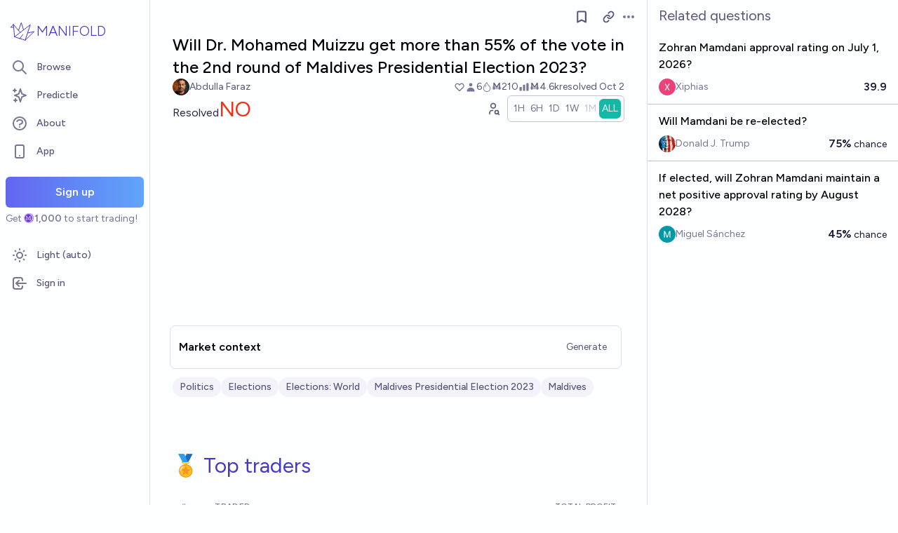

--- FILE ---
content_type: text/html; charset=utf-8
request_url: https://manifold.markets/AbdullaFaraz/will-dr-mohamed-muizzu-get-more-tha
body_size: 15644
content:
<!DOCTYPE html><html lang="en" class="font-figtree font-normal"><head><meta charSet="utf-8" data-next-head=""/><meta name="viewport" content="width=device-width, initial-scale=1, minimum-scale=1, maximum-scale=1, viewport-fit=cover user-scalable=no" data-next-head=""/><meta property="og:site_name" content="Manifold" data-next-head=""/><meta name="twitter:site" content="@manifoldmarkets" data-next-head=""/><meta name="theme-color" content="#fdfeff" media="(prefers-color-scheme: light)" data-next-head=""/><link rel="search" type="application/opensearchdescription+xml" href="https://manifold.markets/opensearch.xml" title="Manifold" data-next-head=""/><title data-next-head="">Will Dr. Mohamed Muizzu get more than 55% of the vote in the 2nd round of Maldives Presidential Election 2023? | Manifold</title><meta property="og:title" name="twitter:title" content="Will Dr. Mohamed Muizzu get more than 55% of the vote in the 2nd round of Maldives Presidential Election 2023?" data-next-head=""/><meta name="description" content="Resolved NO. " data-next-head=""/><meta property="og:description" name="twitter:description" content="Resolved NO. " data-next-head=""/><link rel="canonical" href="https://manifold.markets/AbdullaFaraz/will-dr-mohamed-muizzu-get-more-tha" data-next-head=""/><meta property="og:url" content="https://manifold.markets/AbdullaFaraz/will-dr-mohamed-muizzu-get-more-tha" data-next-head=""/><meta name="apple-itunes-app" content="app-id=6444136749, app-argument=https://manifold.markets/AbdullaFaraz/will-dr-mohamed-muizzu-get-more-tha" data-next-head=""/><meta property="og:image" content="https://manifold.markets/api/og/market?question=Will+Dr.+Mohamed+Muizzu+get+more+than+55%25+of+the+vote+in+the+2nd+round+of+Maldives+Presidential+Election+2023%3F&amp;numTraders=6&amp;volume=4585&amp;probability=1.0%25&amp;creatorName=Abdulla+Faraz&amp;creatorAvatarUrl=https%3A%2F%2Flh3.googleusercontent.com%2Fa%2FAAcHTtdTvzAn3OPBa3ECDp6wc4c6YQif5B4hSqYcQAFaumAKLYk%3Ds96-c&amp;resolution=NO&amp;points=[base64]" data-next-head=""/><meta name="twitter:card" content="summary_large_image" data-next-head=""/><meta name="twitter:image" content="https://manifold.markets/api/og/market?question=Will+Dr.+Mohamed+Muizzu+get+more+than+55%25+of+the+vote+in+the+2nd+round+of+Maldives+Presidential+Election+2023%3F&amp;numTraders=6&amp;volume=4585&amp;probability=1.0%25&amp;creatorName=Abdulla+Faraz&amp;creatorAvatarUrl=https%3A%2F%2Flh3.googleusercontent.com%2Fa%2FAAcHTtdTvzAn3OPBa3ECDp6wc4c6YQif5B4hSqYcQAFaumAKLYk%3Ds96-c&amp;resolution=NO&amp;points=[base64]" data-next-head=""/><link rel="icon" href="/favicon.ico"/><link rel="preload" href="/_next/static/media/f7aa21714c1c53f8-s.p.e3544bb0.woff2" as="font" type="font/woff2" crossorigin="anonymous" data-next-font="size-adjust"/><link rel="preload" href="/_next/static/chunks/e54a1026ed738ed2.css" as="style"/><link rel="preload" href="/_next/static/chunks/a4cfaf736499fabd.css" as="style"/><link rel="preload" href="/_next/static/chunks/ae69b3e0ff3663b8.css" as="style"/><style>@media (prefers-color-scheme: dark) {
            :root {
              color-scheme: dark;
              background-color: rgb(15 23 41);
              color: white;
            }
          }</style><link rel="stylesheet" href="/_next/static/chunks/e54a1026ed738ed2.css" data-n-g=""/><link rel="stylesheet" href="/_next/static/chunks/a4cfaf736499fabd.css" data-n-g=""/><link rel="stylesheet" href="/_next/static/chunks/ae69b3e0ff3663b8.css" data-n-p=""/><noscript data-n-css=""></noscript><script src="/init-theme.js" defer="" data-nscript="beforeInteractive"></script><script src="/_next/static/chunks/c688249b99494b43.js" defer=""></script><script src="/_next/static/chunks/c2692ee7db29474f.js" defer=""></script><script src="/_next/static/chunks/f1fdee756e1d271f.js" defer=""></script><script src="/_next/static/chunks/7a8c7dfbbe406157.js" defer=""></script><script src="/_next/static/chunks/abec945b36dfbb5b.js" defer=""></script><script src="/_next/static/chunks/a3e252cebaafff14.js" defer=""></script><script src="/_next/static/chunks/98a76cc48d8ec4ef.js" defer=""></script><script src="/_next/static/chunks/654362f305bec102.js" defer=""></script><script src="/_next/static/chunks/turbopack-d1f392ef59bf232e.js" defer=""></script><script src="/_next/static/chunks/c0aebfae39d0c1f4.js" defer=""></script><script src="/_next/static/chunks/0e7afb9994e44bec.js" defer=""></script><script src="/_next/static/chunks/4165f1878595bd34.js" defer=""></script><script src="/_next/static/chunks/74c90533fa9401d4.js" defer=""></script><script src="/_next/static/chunks/e6b6dd5d67b218be.js" defer=""></script><script src="/_next/static/chunks/c13e4b575a6b027f.js" defer=""></script><script src="/_next/static/chunks/5f12057c9ff2a912.js" defer=""></script><script src="/_next/static/chunks/5dc082cf8567ebee.js" defer=""></script><script src="/_next/static/chunks/72e3bb6e9bc2b37a.js" defer=""></script><script src="/_next/static/chunks/0f788aa5106ed3c1.js" defer=""></script><script src="/_next/static/chunks/9caa94bd6cbcda9a.js" defer=""></script><script src="/_next/static/chunks/2f1481303c6a8e30.js" defer=""></script><script src="/_next/static/chunks/fa889032d8e254a3.js" defer=""></script><script src="/_next/static/chunks/bb263fc177682f8a.js" defer=""></script><script src="/_next/static/chunks/be3e3e5a6f779a64.js" defer=""></script><script src="/_next/static/chunks/17e4ca211e90aa3a.js" defer=""></script><script src="/_next/static/chunks/d055bcfc5f645d0a.js" defer=""></script><script src="/_next/static/chunks/turbopack-e988e30d40e90df5.js" defer=""></script><script src="/_next/static/kzZhmDPmkcxDkFHA4LprE/_ssgManifest.js" defer=""></script><script src="/_next/static/kzZhmDPmkcxDkFHA4LprE/_buildManifest.js" defer=""></script></head><body class="bg-canvas-0 text-ink-1000"><link rel="preload" as="image" href="/mana.svg"/><div id="__next"><style>html {
          --font-main: 'Figtree', 'Figtree Fallback';
        }</style><div id="signup-prompt" class="fixed bottom-12 right-4 z-[1000]"></div><span hidden="" style="position:fixed;top:1px;left:1px;width:1px;height:0;padding:0;margin:-1px;overflow:hidden;clip:rect(0, 0, 0, 0);white-space:nowrap;border-width:0;display:none"></span><div class="pb-[58px] lg:pb-0 text-ink-1000 mx-auto min-h-screen w-full max-w-[1440px] lg:grid lg:grid-cols-12 flex flex-col"><div style="position:fixed;z-index:9999;top:16px;left:16px;right:16px;bottom:16px;pointer-events:none" class="!bottom-[70px]"></div><nav aria-label="Sidebar" class="flex h-screen flex-col sticky top-0 hidden self-start px-2 lg:col-span-2 lg:flex"><div class="flex items-center gap-2"><a class="group flex w-full flex-row items-center gap-0.5 px-1 outline-none pb-3 pt-6" href="/"><svg viewBox="0 0 24 24" fill="none" xmlns="http://www.w3.org/2000/svg" stroke-width="0.6" stroke="currentColor" class="h-10 w-10 shrink-0 stroke-indigo-700 transition-transform group-hover:rotate-12 dark:stroke-white" aria-hidden="true"><path d="M5.24854 17.0952L18.7175 6.80301L14.3444 20M5.24854 17.0952L9.79649 18.5476M5.24854 17.0952L4.27398 6.52755M14.3444 20L9.79649 18.5476M14.3444 20L22 12.638L16.3935 13.8147M9.79649 18.5476L12.3953 15.0668M4.27398 6.52755L10.0714 13.389M4.27398 6.52755L2 9.0818L4.47389 8.85643M12.9451 11.1603L10.971 5L8.65369 11.6611" stroke-linecap="round" stroke-linejoin="round"></path></svg><div class="text-xl font-thin text-indigo-700 dark:text-white">MANIFOLD</div></a></div><div class="mb-4 flex flex-col gap-1"><a class="text-ink-600 hover:bg-primary-100 hover:text-ink-700 group flex items-center rounded-md px-3 py-2 text-sm font-medium focus-visible:bg-primary-100 outline-none" href="/"><svg xmlns="http://www.w3.org/2000/svg" fill="none" viewBox="0 0 24 24" stroke-width="2" stroke="currentColor" aria-hidden="true" class="text-ink-500 group-hover:text-ink-600   -ml-1 mr-3 h-6 w-6 flex-shrink-0"><path stroke-linecap="round" stroke-linejoin="round" d="M21 21l-6-6m2-5a7 7 0 11-14 0 7 7 0 0114 0z"></path></svg><span class="truncate">Browse</span></a><a class="text-ink-600 hover:bg-primary-100 hover:text-ink-700 group flex items-center rounded-md px-3 py-2 text-sm font-medium focus-visible:bg-primary-100 outline-none" href="/predictle"><svg xmlns="http://www.w3.org/2000/svg" fill="none" viewBox="0 0 24 24" stroke-width="2" stroke="currentColor" aria-hidden="true" class="text-ink-500 group-hover:text-ink-600   -ml-1 mr-3 h-6 w-6 flex-shrink-0"><path stroke-linecap="round" stroke-linejoin="round" d="M5 3v4M3 5h4M6 17v4m-2-2h4m5-16l2.286 6.857L21 12l-5.714 2.143L13 21l-2.286-6.857L5 12l5.714-2.143L13 3z"></path></svg><span class="truncate">Predictle</span></a><a class="text-ink-600 hover:bg-primary-100 hover:text-ink-700 group flex items-center rounded-md px-3 py-2 text-sm font-medium focus-visible:bg-primary-100 outline-none" href="/about"><svg xmlns="http://www.w3.org/2000/svg" fill="none" viewBox="0 0 24 24" stroke-width="2" stroke="currentColor" aria-hidden="true" class="text-ink-500 group-hover:text-ink-600   -ml-1 mr-3 h-6 w-6 flex-shrink-0"><path stroke-linecap="round" stroke-linejoin="round" d="M8.228 9c.549-1.165 2.03-2 3.772-2 2.21 0 4 1.343 4 3 0 1.4-1.278 2.575-3.006 2.907-.542.104-.994.54-.994 1.093m0 3h.01M21 12a9 9 0 11-18 0 9 9 0 0118 0z"></path></svg><span class="truncate">About</span></a><button class="text-ink-600 hover:bg-primary-100 hover:text-ink-700 group flex items-center rounded-md px-3 py-2 text-sm font-medium focus-visible:bg-primary-100 outline-none"><svg xmlns="http://www.w3.org/2000/svg" fill="none" viewBox="0 0 24 24" stroke-width="2" stroke="currentColor" aria-hidden="true" class="text-ink-500 group-hover:text-ink-600   -ml-1 mr-3 h-6 w-6 flex-shrink-0"><path stroke-linecap="round" stroke-linejoin="round" d="M12 18h.01M8 21h8a2 2 0 002-2V5a2 2 0 00-2-2H8a2 2 0 00-2 2v14a2 2 0 002 2z"></path></svg><span class="truncate">App</span></button><span hidden="" style="position:fixed;top:1px;left:1px;width:1px;height:0;padding:0;margin:-1px;overflow:hidden;clip:rect(0, 0, 0, 0);white-space:nowrap;border-width:0;display:none"></span><div class="mt-4 flex flex-col"><button type="button" class="font-md inline-flex items-center justify-center rounded-md ring-inset transition-colors disabled:cursor-not-allowed text-center px-6 py-2.5 text-base font-semibold disabled:bg-ink-300 text-white bg-gradient-to-r hover:saturate-150 disabled:bg-none from-primary-500 to-blue-400 w-full">Sign up</button><span class="text-ink-500 my-1.5 text-sm">Get<!-- --> <div class="coin-offset items-center whitespace-nowrap relative ml-[1.1em] inline-flex font-semibold flex flex-row"><img src="/mana.svg" alt="Ṁ" class="inline-block absolute -left-[var(--coin-offset)] top-[var(--coin-top-offset)] min-h-[1em] min-w-[1em]" style="width:1em;height:1em;margin-right:0.1em"/>1,000</div> <!-- -->to start trading!</span></div><div class="gap-2 flex flex-col"></div></div><div class="mb-6 mt-auto flex flex-col gap-1"><button class="text-ink-600 hover:bg-primary-100 hover:text-ink-700 group flex items-center rounded-md px-3 py-2 text-sm font-medium focus-visible:bg-primary-100 outline-none"><svg xmlns="http://www.w3.org/2000/svg" fill="none" viewBox="0 0 24 24" stroke-width="2" stroke="currentColor" aria-hidden="true" class="text-ink-500 group-hover:text-ink-600   -ml-1 mr-3 h-6 w-6 flex-shrink-0 hidden dark:block"><path stroke-linecap="round" stroke-linejoin="round" d="M20.354 15.354A9 9 0 018.646 3.646 9.003 9.003 0 0012 21a9.003 9.003 0 008.354-5.646z"></path></svg><svg xmlns="http://www.w3.org/2000/svg" fill="none" viewBox="0 0 24 24" stroke-width="2" stroke="currentColor" aria-hidden="true" class="text-ink-500 group-hover:text-ink-600   -ml-1 mr-3 h-6 w-6 flex-shrink-0 block dark:hidden"><path stroke-linecap="round" stroke-linejoin="round" d="M12 3v1m0 16v1m9-9h-1M4 12H3m15.364 6.364l-.707-.707M6.343 6.343l-.707-.707m12.728 0l-.707.707M6.343 17.657l-.707.707M16 12a4 4 0 11-8 0 4 4 0 018 0z"></path></svg><span class="truncate"><span class="hidden dark:inline">Dark</span><span class="inline dark:hidden">Light</span> (auto)</span></button><button class="text-ink-600 hover:bg-primary-100 hover:text-ink-700 group flex items-center rounded-md px-3 py-2 text-sm font-medium focus-visible:bg-primary-100 outline-none"><svg xmlns="http://www.w3.org/2000/svg" fill="none" viewBox="0 0 24 24" stroke-width="2" stroke="currentColor" aria-hidden="true" class="text-ink-500 group-hover:text-ink-600   -ml-1 mr-3 h-6 w-6 flex-shrink-0"><path stroke-linecap="round" stroke-linejoin="round" d="M11 16l-4-4m0 0l4-4m-4 4h14m-5 4v1a3 3 0 01-3 3H6a3 3 0 01-3-3V7a3 3 0 013-3h7a3 3 0 013 3v1"></path></svg><span class="truncate">Sign in</span></button></div></nav><main class="l:px-2 col-span-7 flex flex-1 flex-col xl:col-span-10"><div class="bg-canvas-0 sticky top-0 z-50 flex items-center justify-between px-4 py-2 md:hidden flex flex-row"><a class="flex items-center gap-1 text-indigo-700 dark:text-white" href="/"><svg viewBox="0 0 24 24" fill="none" xmlns="http://www.w3.org/2000/svg" stroke-width="0.6" stroke="currentColor" class="h-8 w-8 stroke-indigo-700 dark:stroke-white"><path d="M5.24854 17.0952L18.7175 6.80301L14.3444 20M5.24854 17.0952L9.79649 18.5476M5.24854 17.0952L4.27398 6.52755M14.3444 20L9.79649 18.5476M14.3444 20L22 12.638L16.3935 13.8147M9.79649 18.5476L12.3953 15.0668M4.27398 6.52755L10.0714 13.389M4.27398 6.52755L2 9.0818L4.47389 8.85643M12.9451 11.1603L10.971 5L8.65369 11.6611" stroke-linecap="round" stroke-linejoin="round"></path></svg><span class="text-lg font-thin">MANIFOLD</span></a><button type="button" class="font-md inline-flex items-center justify-center rounded-md ring-inset transition-colors disabled:cursor-not-allowed text-center px-4 py-2 text-sm disabled:bg-ink-300 text-white bg-gradient-to-r hover:saturate-150 disabled:bg-none from-primary-500 to-blue-400">Sign up</button></div><div class="w-full items-start justify-center gap-8 flex flex-row"><div class="bg-canvas-0 dark:border-canvas-50 w-full max-w-3xl rounded-b-md lg:border lg:border-t-0  xl:w-[70%]  sticky bottom-0 min-h-screen self-end pb-10 xl:pb-0 flex flex-col"><div class="sticky z-20 flex items-end bg-canvas-0 top-0 w-full"><div class="sticky -top-px z-50 h-12 w-full transition-colors hidden md:flex flex flex-row"><div class="mr-4 grow items-center flex flex-row"></div><div class="mr-4 shrink-0 items-center [&amp;&gt;*]:flex flex flex-row"><button type="button" class="font-md inline-flex items-center justify-center rounded-md ring-inset transition-colors disabled:cursor-not-allowed text-center px-2.5 py-1.5 text-sm text-ink-600 hover:bg-ink-200 disabled:text-ink-300 disabled:bg-transparent"><svg xmlns="http://www.w3.org/2000/svg" fill="none" viewBox="0 0 24 24" stroke-width="2.5" stroke="currentColor" aria-hidden="true" class="h-5 w-5"><path stroke-linecap="round" stroke-linejoin="round" d="M5 5a2 2 0 012-2h10a2 2 0 012 2v16l-7-3.5L5 21V5z"></path></svg><span hidden="" style="position:fixed;top:1px;left:1px;width:1px;height:0;padding:0;margin:-1px;overflow:hidden;clip:rect(0, 0, 0, 0);white-space:nowrap;border-width:0;display:none"></span></button><span> <button type="button" class="font-md inline-flex items-center justify-center rounded-md ring-inset transition-colors disabled:cursor-not-allowed text-center px-2.5 py-1.5 text-sm text-ink-600 hover:bg-ink-200 disabled:text-ink-300 disabled:bg-transparent text-ink-500 hover:text-ink-600"><svg xmlns="http://www.w3.org/2000/svg" fill="none" stroke="currentColor" stroke-linecap="round" stroke-linejoin="round" stroke-width="2.5" viewBox="0 0 24 24" class="h-[1.1rem]" aria-hidden="true"><path d="M10 13a5 5 0 0 0 7.54.54l3-3a5 5 0 0 0-7.07-7.07l-1.72 1.71"></path><path d="M14 11a5 5 0 0 0-7.54-.54l-3 3a5 5 0 0 0 7.07 7.07l1.71-1.71"></path></svg></button></span><div class="relative inline-block text-left" data-headlessui-state=""><button class="text-ink-500 hover:text-ink-800 flex items-center" id="headlessui-menu-button-:Reiiqfhm:" type="button" aria-haspopup="menu" aria-expanded="false" data-headlessui-state=""><span class="sr-only">Open options</span><svg xmlns="http://www.w3.org/2000/svg" viewBox="0 0 20 20" fill="currentColor" aria-hidden="true" class="h-5 w-5"><path d="M6 10a2 2 0 11-4 0 2 2 0 014 0zM12 10a2 2 0 11-4 0 2 2 0 014 0zM16 12a2 2 0 100-4 2 2 0 000 4z"></path></svg></button></div><span hidden="" style="position:fixed;top:1px;left:1px;width:1px;height:0;padding:0;margin:-1px;overflow:hidden;clip:rect(0, 0, 0, 0);white-space:nowrap;border-width:0;display:none"></span><span hidden="" style="position:fixed;top:1px;left:1px;width:1px;height:0;padding:0;margin:-1px;overflow:hidden;clip:rect(0, 0, 0, 0);white-space:nowrap;border-width:0;display:none"></span><span hidden="" style="position:fixed;top:1px;left:1px;width:1px;height:0;padding:0;margin:-1px;overflow:hidden;clip:rect(0, 0, 0, 0);white-space:nowrap;border-width:0;display:none"></span><span hidden="" style="position:fixed;top:1px;left:1px;width:1px;height:0;padding:0;margin:-1px;overflow:hidden;clip:rect(0, 0, 0, 0);white-space:nowrap;border-width:0;display:none"></span></div></div></div><div class="mb-4 p-4 pt-0 md:pb-8 lg:px-8 flex flex-col"><div class="w-full gap-3 lg:gap-4 flex flex-col"><div class="flex flex-col"><div><div class="group text-xl font-medium sm:text-2xl"><span class="break-anywhere">Will Dr. Mohamed Muizzu get more than 55% of the vote in the 2nd round of Maldives Presidential Election 2023?</span></div></div></div><div class="text-ink-600 flex-wrap items-center justify-between gap-y-1 text-sm flex flex-row"><div class="grow flex-wrap items-center gap-4 flex flex-row"><button class="inline-flex flex items-center gap-2" aria-expanded="false" aria-haspopup="dialog"><div class=""><img alt="AbdullaFaraz avatar" loading="lazy" width="24" height="24" decoding="async" data-nimg="1" class="bg-canvas-0 my-0 flex-shrink-0 rounded-full object-cover w-6 h-6 cursor-pointer" style="color:transparent;max-width:1.5rem" srcSet="/_next/image?url=https%3A%2F%2Flh3.googleusercontent.com%2Fa%2FAAcHTtdTvzAn3OPBa3ECDp6wc4c6YQif5B4hSqYcQAFaumAKLYk%3Ds96-c&amp;w=32&amp;q=75 1x, /_next/image?url=https%3A%2F%2Flh3.googleusercontent.com%2Fa%2FAAcHTtdTvzAn3OPBa3ECDp6wc4c6YQif5B4hSqYcQAFaumAKLYk%3Ds96-c&amp;w=48&amp;q=75 2x" src="/_next/image?url=https%3A%2F%2Flh3.googleusercontent.com%2Fa%2FAAcHTtdTvzAn3OPBa3ECDp6wc4c6YQif5B4hSqYcQAFaumAKLYk%3Ds96-c&amp;w=48&amp;q=75"/></div><a class="break-anywhere hover:underline hover:decoration-primary-400 hover:decoration-2 active:underline active:decoration-primary-400 inline-flex flex-row flex-nowrap items-center gap-1 mr-1" href="/AbdullaFaraz"><span class="inline-flex flex-row flex-nowrap items-center gap-1"><span class="max-w-[200px] truncate">Abdulla Faraz</span></span></a></button></div><div class="ml-auto gap-4 flex flex-row"><span class="flex items-center"><button disabled="" class="disabled:cursor-not-allowed disabled:text-ink-500"><div class="text-ink-600 items-center gap-0.5 flex flex-row"><div class="relative"><svg xmlns="http://www.w3.org/2000/svg" fill="none" viewBox="0 0 24 24" stroke-width="2" stroke="currentColor" aria-hidden="true" class="stroke-ink-500 h-4 w-4"><path stroke-linecap="round" stroke-linejoin="round" d="M4.318 6.318a4.5 4.5 0 000 6.364L12 20.364l7.682-7.682a4.5 4.5 0 00-6.364-6.364L12 7.636l-1.318-1.318a4.5 4.5 0 00-6.364 0z"></path></svg></div></div></button></span><span class="flex flex-row items-center gap-0.5"><svg xmlns="http://www.w3.org/2000/svg" viewBox="0 0 20 20" fill="currentColor" aria-hidden="true" class="text-ink-500 h-4 w-4"><path fill-rule="evenodd" d="M10 9a3 3 0 100-6 3 3 0 000 6zm-7 9a7 7 0 1114 0H3z" clip-rule="evenodd"></path></svg><div>6</div></span><span class="flex flex-row items-center gap-0.5"><svg stroke="currentColor" fill="currentColor" stroke-width="0" viewBox="0 0 16 16" class="text-ink-500" height="1em" width="1em" xmlns="http://www.w3.org/2000/svg"><path fill-rule="evenodd" d="M7.21.8C7.69.295 8 0 8 0q.164.544.371 1.038c.812 1.946 2.073 3.35 3.197 4.6C12.878 7.096 14 8.345 14 10a6 6 0 0 1-12 0C2 6.668 5.58 2.517 7.21.8m.413 1.021A31 31 0 0 0 5.794 3.99c-.726.95-1.436 2.008-1.96 3.07C3.304 8.133 3 9.138 3 10a5 5 0 0 0 10 0c0-1.201-.796-2.157-2.181-3.7l-.03-.032C9.75 5.11 8.5 3.72 7.623 1.82z"></path><path fill-rule="evenodd" d="M4.553 7.776c.82-1.641 1.717-2.753 2.093-3.13l.708.708c-.29.29-1.128 1.311-1.907 2.87z"></path></svg>Ṁ210</span><span class="flex flex-row items-center gap-0.5"><svg xmlns="http://www.w3.org/2000/svg" viewBox="0 0 20 20" fill="currentColor" aria-hidden="true" class="text-ink-500 h-4 w-4"><path d="M2 11a1 1 0 011-1h2a1 1 0 011 1v5a1 1 0 01-1 1H3a1 1 0 01-1-1v-5zM8 7a1 1 0 011-1h2a1 1 0 011 1v9a1 1 0 01-1 1H9a1 1 0 01-1-1V7zM14 4a1 1 0 011-1h2a1 1 0 011 1v12a1 1 0 01-1 1h-2a1 1 0 01-1-1V4z"></path></svg>Ṁ4.6k</span><div class="select-none items-center flex flex-row"><span class="whitespace-nowrap">resolved <!-- -->Oct 2</span></div></div></div><div class="gap-2 flex flex-col"><div class="items-end justify-between gap-2 sm:gap-4 flex flex-row"><div class="flex flex-col"><div class="items-baseline flex flex-row"><div class="flex items-baseline gap-2 text-2xl sm:text-3xl flex-row"><div class="text-ink-800 text-base">Resolved</div><span class="text-scarlet-600">NO</span></div></div></div><div class="gap-1 flex flex-row"><div class="flex-row-reverse items-center flex flex-row"><button type="button" class="font-md inline-flex items-center justify-center rounded-md ring-inset transition-colors disabled:cursor-not-allowed text-center px-2.5 py-1.5 text-sm text-ink-600 hover:bg-ink-200 disabled:text-ink-300 disabled:bg-transparent"><span><svg stroke="currentColor" fill="none" stroke-width="2" viewBox="0 0 24 24" stroke-linecap="round" stroke-linejoin="round" class="h-5 w-5" height="1em" width="1em" xmlns="http://www.w3.org/2000/svg"><path d="M8 7a4 4 0 1 0 8 0a4 4 0 0 0 -8 0"></path><path d="M6 21v-2a4 4 0 0 1 4 -4h1.5"></path><path d="M18 18m-3 0a3 3 0 1 0 6 0a3 3 0 1 0 -6 0"></path><path d="M20.2 20.2l1.8 1.8"></path></svg></span></button></div><div class="!shadow-none border-ink-300 text-ink-400 bg-canvas-0 inline-flex flex-row gap-2 rounded-md border p-1 text-sm shadow-sm" id="headlessui-radiogroup-:R95oeqfhm:" role="radiogroup"><div class="cursor-pointer text-ink-500 hover:bg-ink-50 aria-checked:bg-teal-500 aria-checked:text-ink-0 ring-primary-500 flex items-center rounded-md p-2 outline-none transition-all focus-visible:ring-2 sm:px-3 py-1 !px-1" id="headlessui-radiogroup-option-:Rmp5oeqfhm:" role="radio" aria-checked="false" tabindex="-1" data-headlessui-state=""><span id="headlessui-label-:R4mp5oeqfhm:" data-headlessui-state="">1H</span></div><div class="cursor-pointer text-ink-500 hover:bg-ink-50 aria-checked:bg-teal-500 aria-checked:text-ink-0 ring-primary-500 flex items-center rounded-md p-2 outline-none transition-all focus-visible:ring-2 sm:px-3 py-1 !px-1" id="headlessui-radiogroup-option-:R16p5oeqfhm:" role="radio" aria-checked="false" tabindex="-1" data-headlessui-state=""><span id="headlessui-label-:R56p5oeqfhm:" data-headlessui-state="">6H</span></div><div class="cursor-pointer text-ink-500 hover:bg-ink-50 aria-checked:bg-teal-500 aria-checked:text-ink-0 ring-primary-500 flex items-center rounded-md p-2 outline-none transition-all focus-visible:ring-2 sm:px-3 py-1 !px-1" id="headlessui-radiogroup-option-:R1mp5oeqfhm:" role="radio" aria-checked="false" tabindex="-1" data-headlessui-state=""><span id="headlessui-label-:R5mp5oeqfhm:" data-headlessui-state="">1D</span></div><div class="cursor-pointer text-ink-500 hover:bg-ink-50 aria-checked:bg-teal-500 aria-checked:text-ink-0 ring-primary-500 flex items-center rounded-md p-2 outline-none transition-all focus-visible:ring-2 sm:px-3 py-1 !px-1" id="headlessui-radiogroup-option-:R26p5oeqfhm:" role="radio" aria-checked="false" tabindex="-1" data-headlessui-state=""><span id="headlessui-label-:R66p5oeqfhm:" data-headlessui-state="">1W</span></div><div class="text-ink-300 cursor-not-allowed ring-primary-500 flex items-center rounded-md p-2 outline-none transition-all focus-visible:ring-2 sm:px-3 py-1 !px-1" id="headlessui-radiogroup-option-:R2mp5oeqfhm:" role="radio" aria-checked="false" aria-disabled="true" tabindex="-1" data-headlessui-state="disabled" data-disabled=""><span id="headlessui-label-:R6mp5oeqfhm:" data-headlessui-state="">1M</span></div><div class="cursor-pointer text-ink-500 hover:bg-ink-50 aria-checked:bg-teal-500 aria-checked:text-ink-0 ring-primary-500 flex items-center rounded-md p-2 outline-none transition-all focus-visible:ring-2 sm:px-3 py-1 !px-1" id="headlessui-radiogroup-option-:R36p5oeqfhm:" role="radio" aria-checked="true" tabindex="0" data-headlessui-state="checked" data-checked=""><span id="headlessui-label-:R76p5oeqfhm:" data-headlessui-state="">ALL</span></div></div></div></div><div class="w-full pb-3 pr-10 h-[150px] sm:h-[250px]"><div class="h-full w-full"></div></div></div></div><div class="mb-2 mt-6"><div><div class="ProseMirror prose dark:prose-invert max-w-none leading-relaxed prose-a:text-primary-700 prose-a:no-underline text-md prose-p:my-0 prose-ul:my-0 prose-ol:my-0 prose-li:my-0 [&amp;&gt;p]:prose-li:my-0 text-ink-900 prose-blockquote:text-teal-700 break-anywhere empty:prose-p:after:content-[&quot;\00a0&quot;]"><p></p></div></div><div class="hidden text-ink-600 bg-canvas-50 flex items-center justify-center space-x-2 rounded-md px-4 py-2 italic"><svg viewBox="0 0 24 24" fill="none" xmlns="http://www.w3.org/2000/svg" stroke-width="0.6" stroke="currentColor" class="h-5 w-5 text-indigo-600"><path d="M5.24854 17.0952L18.7175 6.80301L14.3444 20M5.24854 17.0952L9.79649 18.5476M5.24854 17.0952L4.27398 6.52755M14.3444 20L9.79649 18.5476M14.3444 20L22 12.638L16.3935 13.8147M9.79649 18.5476L12.3953 15.0668M4.27398 6.52755L10.0714 13.389M4.27398 6.52755L2 9.0818L4.47389 8.85643M12.9451 11.1603L10.971 5L8.65369 11.6611" stroke-linecap="round" stroke-linejoin="round"></path></svg><span>This question is managed and resolved by Manifold.</span><svg viewBox="0 0 24 24" fill="none" xmlns="http://www.w3.org/2000/svg" stroke-width="0.6" stroke="currentColor" class="h-5 w-5 text-indigo-600"><path d="M5.24854 17.0952L18.7175 6.80301L14.3444 20M5.24854 17.0952L9.79649 18.5476M5.24854 17.0952L4.27398 6.52755M14.3444 20L9.79649 18.5476M14.3444 20L22 12.638L16.3935 13.8147M9.79649 18.5476L12.3953 15.0668M4.27398 6.52755L10.0714 13.389M4.27398 6.52755L2 9.0818L4.47389 8.85643M12.9451 11.1603L10.971 5L8.65369 11.6611" stroke-linecap="round" stroke-linejoin="round"></path></svg></div></div><div class="border-ink-200 -mx-1 mt-2 w-full rounded-lg border p-3 flex flex-col"><div class="w-full items-center justify-between flex flex-row"><span class="font-semibold">Market context</span><button type="button" class="font-md inline-flex items-center justify-center rounded-md ring-inset transition-colors disabled:cursor-not-allowed text-center px-4 py-2 text-sm text-ink-600 hover:bg-ink-200 disabled:text-ink-300 disabled:bg-transparent -mr-2 self-end">Generate</button></div></div><div class="mb-4 mt-2 items-center gap-2 flex flex-row"><div class="group mt-1 flex flex-wrap gap-x-1 gap-y-1 text-xs font-medium sm:text-sm"><div class="group flex items-center gap-1.5 rounded-full px-2.5 py-1 text-sm font-medium bg-canvas-50 text-ink-600 hover:bg-canvas-100 hover:text-ink-800 transition-colors flex flex-row"><a class="max-w-[200px] truncate sm:max-w-[250px]" href="/topic/politics-default">Politics</a></div><div class="group flex items-center gap-1.5 rounded-full px-2.5 py-1 text-sm font-medium bg-canvas-50 text-ink-600 hover:bg-canvas-100 hover:text-ink-800 transition-colors flex flex-row"><a class="max-w-[200px] truncate sm:max-w-[250px]" href="/topic/elections">Elections</a></div><div class="group flex items-center gap-1.5 rounded-full px-2.5 py-1 text-sm font-medium bg-canvas-50 text-ink-600 hover:bg-canvas-100 hover:text-ink-800 transition-colors flex flex-row"><a class="max-w-[200px] truncate sm:max-w-[250px]" href="/topic/elections-world">Elections: World</a></div><div class="group flex items-center gap-1.5 rounded-full px-2.5 py-1 text-sm font-medium bg-canvas-50 text-ink-600 hover:bg-canvas-100 hover:text-ink-800 transition-colors flex flex-row"><a class="max-w-[200px] truncate sm:max-w-[250px]" href="/topic/maldives-presidential-election-2023">Maldives Presidential Election 2023</a></div><div class="group flex items-center gap-1.5 rounded-full px-2.5 py-1 text-sm font-medium bg-canvas-50 text-ink-600 hover:bg-canvas-100 hover:text-ink-800 transition-colors flex flex-row"><a class="max-w-[200px] truncate sm:max-w-[250px]" href="/topic/maldives">Maldives</a></div></div><span hidden="" style="position:fixed;top:1px;left:1px;width:1px;height:0;padding:0;margin:-1px;overflow:hidden;clip:rect(0, 0, 0, 0);white-space:nowrap;border-width:0;display:none"></span></div><div class="flex-wrap flex flex-row"></div><div class="my-2 flex-wrap items-center justify-between gap-y-2 flex flex-row"></div><div class="mt-4 mb-4 flex md:hidden flex flex-col"><button type="button" class="font-md inline-flex items-center justify-center rounded-md ring-inset transition-colors disabled:cursor-not-allowed text-center px-6 py-2.5 text-base font-semibold disabled:bg-ink-300 text-white bg-gradient-to-r hover:saturate-150 disabled:bg-none from-primary-500 to-blue-400 w-full">Sign up</button><span class="text-ink-500 my-1.5 text-sm">Get<!-- --> <div class="coin-offset items-center whitespace-nowrap relative ml-[1.1em] inline-flex font-semibold flex flex-row"><img src="/mana.svg" alt="Ṁ" class="inline-block absolute -left-[var(--coin-offset)] top-[var(--coin-top-offset)] min-h-[1em] min-w-[1em]" style="width:1em;height:1em;margin-right:0.1em"/>1,000</div> <!-- -->to start trading!</span></div><div class="w-full mt-12"><h1 class="text-primary-700 mb-4 inline-block text-2xl font-normal sm:mb-6 sm:text-3xl">🏅 Top traders</h1><div class="overflow-x-auto"><table class="text-ink-700 w-full whitespace-nowrap text-left text-sm [&amp;&gt;thead]:text-ink-500 [&amp;&gt;thead]:text-xs [&amp;&gt;thead]:font-medium [&amp;&gt;thead]:uppercase [&amp;&gt;thead]:tracking-wider [&amp;_td]:px-3 [&amp;_td]:py-2.5 [&amp;_th]:px-3 [&amp;_th]:py-2 [&amp;&gt;tbody&gt;tr]:border-ink-200 [&amp;&gt;tbody&gt;tr:last-child]:border-b-0 [&amp;&gt;tbody&gt;tr]:border-b [&amp;&gt;tbody&gt;tr:hover]:bg-ink-100/50 [&amp;&gt;tbody&gt;tr]:transition-colors [&amp;&gt;tbody_tr:nth-child(odd)]:bg-canvas-50 [&amp;&gt;tbody_tr:hover]:bg-canvas-100 [&amp;&gt;tbody_tr]:transition-colors"><thead><tr class="border-ink-200 border-b"><th class="text-ink-500 w-12 py-3 text-left text-xs font-medium uppercase tracking-wide">#</th><th class="text-ink-500 py-3 text-left text-xs font-medium uppercase tracking-wide">Trader</th><th class="text-ink-500 py-3 text-right text-xs font-medium uppercase tracking-wide">Total profit</th></tr></thead><tbody class="divide-ink-100 divide-y"><tr class=""><td class="text-ink-600 py-3 text-sm font-medium tabular-nums">1</td><td class="py-3"><button class="inline-flex" aria-expanded="false" aria-haspopup="dialog"><div class="items-center gap-2 max-[400px]:max-w-[160px] sm:max-w-[200px] xl:max-w-none flex flex-row"><div class=""><img alt="SarkanyVar avatar" loading="lazy" width="32" height="32" decoding="async" data-nimg="1" class="bg-canvas-0 my-0 flex-shrink-0 rounded-full object-cover w-8 h-8 cursor-pointer" style="color:transparent;max-width:2rem" srcSet="/_next/image?url=https%3A%2F%2Ffirebasestorage.googleapis.com%2Fv0%2Fb%2Fmantic-markets.appspot.com%2Fo%2Fuser-images%252FSarkanyVar%252FI-JMrAPQ2M.png%3Falt%3Dmedia%26token%3D889b73b2-5783-437c-bbb0-cfdf3b8f280b&amp;w=32&amp;q=75 1x, /_next/image?url=https%3A%2F%2Ffirebasestorage.googleapis.com%2Fv0%2Fb%2Fmantic-markets.appspot.com%2Fo%2Fuser-images%252FSarkanyVar%252FI-JMrAPQ2M.png%3Falt%3Dmedia%26token%3D889b73b2-5783-437c-bbb0-cfdf3b8f280b&amp;w=64&amp;q=75 2x" src="/_next/image?url=https%3A%2F%2Ffirebasestorage.googleapis.com%2Fv0%2Fb%2Fmantic-markets.appspot.com%2Fo%2Fuser-images%252FSarkanyVar%252FI-JMrAPQ2M.png%3Falt%3Dmedia%26token%3D889b73b2-5783-437c-bbb0-cfdf3b8f280b&amp;w=64&amp;q=75"/></div><a class="break-anywhere hover:underline hover:decoration-primary-400 hover:decoration-2 active:underline active:decoration-primary-400 inline-flex flex-row flex-nowrap items-center gap-1" href="/SarkanyVar"><span class="inline-flex flex-row flex-nowrap items-center gap-1"><span class="max-w-[200px] truncate">Sárkány</span></span></a></div></button></td><td class="text-ink-700 py-3 text-right text-sm font-medium tabular-nums">Ṁ329</td></tr><tr class=""><td class="text-ink-600 py-3 text-sm font-medium tabular-nums">2</td><td class="py-3"><button class="inline-flex" aria-expanded="false" aria-haspopup="dialog"><div class="items-center gap-2 max-[400px]:max-w-[160px] sm:max-w-[200px] xl:max-w-none flex flex-row"><div class=""><img alt="AbdullaFaraz avatar" loading="lazy" width="32" height="32" decoding="async" data-nimg="1" class="bg-canvas-0 my-0 flex-shrink-0 rounded-full object-cover w-8 h-8 cursor-pointer" style="color:transparent;max-width:2rem" srcSet="/_next/image?url=https%3A%2F%2Flh3.googleusercontent.com%2Fa%2FAAcHTtdTvzAn3OPBa3ECDp6wc4c6YQif5B4hSqYcQAFaumAKLYk%3Ds96-c&amp;w=32&amp;q=75 1x, /_next/image?url=https%3A%2F%2Flh3.googleusercontent.com%2Fa%2FAAcHTtdTvzAn3OPBa3ECDp6wc4c6YQif5B4hSqYcQAFaumAKLYk%3Ds96-c&amp;w=64&amp;q=75 2x" src="/_next/image?url=https%3A%2F%2Flh3.googleusercontent.com%2Fa%2FAAcHTtdTvzAn3OPBa3ECDp6wc4c6YQif5B4hSqYcQAFaumAKLYk%3Ds96-c&amp;w=64&amp;q=75"/></div><a class="break-anywhere hover:underline hover:decoration-primary-400 hover:decoration-2 active:underline active:decoration-primary-400 inline-flex flex-row flex-nowrap items-center gap-1" href="/AbdullaFaraz"><span class="inline-flex flex-row flex-nowrap items-center gap-1"><span class="max-w-[200px] truncate">Abdulla</span></span></a></div></button></td><td class="text-ink-700 py-3 text-right text-sm font-medium tabular-nums">Ṁ9</td></tr><tr class=""><td class="text-ink-600 py-3 text-sm font-medium tabular-nums">3</td><td class="py-3"><button class="inline-flex" aria-expanded="false" aria-haspopup="dialog"><div class="items-center gap-2 max-[400px]:max-w-[160px] sm:max-w-[200px] xl:max-w-none flex flex-row"><div class=""><img alt="GigaGaussian avatar" loading="lazy" width="32" height="32" decoding="async" data-nimg="1" class="bg-canvas-0 my-0 flex-shrink-0 rounded-full object-cover w-8 h-8 cursor-pointer" style="color:transparent;max-width:2rem" srcSet="/_next/image?url=https%3A%2F%2Ffirebasestorage.googleapis.com%2Fv0%2Fb%2Fmantic-markets.appspot.com%2Fo%2Fuser-images%252FGigaGaussian%252FedG594UhWe.jpeg%3Falt%3Dmedia%26token%3D1a37bd3e-9b87-4835-ad0f-f2ca84ead58c&amp;w=32&amp;q=75 1x, /_next/image?url=https%3A%2F%2Ffirebasestorage.googleapis.com%2Fv0%2Fb%2Fmantic-markets.appspot.com%2Fo%2Fuser-images%252FGigaGaussian%252FedG594UhWe.jpeg%3Falt%3Dmedia%26token%3D1a37bd3e-9b87-4835-ad0f-f2ca84ead58c&amp;w=64&amp;q=75 2x" src="/_next/image?url=https%3A%2F%2Ffirebasestorage.googleapis.com%2Fv0%2Fb%2Fmantic-markets.appspot.com%2Fo%2Fuser-images%252FGigaGaussian%252FedG594UhWe.jpeg%3Falt%3Dmedia%26token%3D1a37bd3e-9b87-4835-ad0f-f2ca84ead58c&amp;w=64&amp;q=75"/></div><a class="break-anywhere hover:underline hover:decoration-primary-400 hover:decoration-2 active:underline active:decoration-primary-400 inline-flex flex-row flex-nowrap items-center gap-1" href="/GigaGaussian"><span class="inline-flex flex-row flex-nowrap items-center gap-1"><span class="max-w-[200px] truncate">GigaGau...</span><span class="bg-ink-100 text-ink-800 ml-1.5 whitespace-nowrap rounded-full px-2.5 py-0.5 text-xs font-medium">Bot</span></span></a></div></button></td><td class="text-ink-700 py-3 text-right text-sm font-medium tabular-nums">Ṁ0</td></tr><tr class=""><td class="text-ink-600 py-3 text-sm font-medium tabular-nums">4</td><td class="py-3"><button class="inline-flex" aria-expanded="false" aria-haspopup="dialog"><div class="items-center gap-2 max-[400px]:max-w-[160px] sm:max-w-[200px] xl:max-w-none flex flex-row"><div class=""><img alt="chrisjbillington avatar" loading="lazy" width="32" height="32" decoding="async" data-nimg="1" class="bg-canvas-0 my-0 flex-shrink-0 rounded-full object-cover w-8 h-8 cursor-pointer" style="color:transparent;max-width:2rem" srcSet="/_next/image?url=https%3A%2F%2Ffirebasestorage.googleapis.com%2Fv0%2Fb%2Fmantic-markets.appspot.com%2Fo%2Fuser-images%252FChrisBillington%252FjLc4I6rx5f.jpg%3Falt%3Dmedia%26token%3Dcbff96f7-53b4-45ec-93fe-df29764eebe6&amp;w=32&amp;q=75 1x, /_next/image?url=https%3A%2F%2Ffirebasestorage.googleapis.com%2Fv0%2Fb%2Fmantic-markets.appspot.com%2Fo%2Fuser-images%252FChrisBillington%252FjLc4I6rx5f.jpg%3Falt%3Dmedia%26token%3Dcbff96f7-53b4-45ec-93fe-df29764eebe6&amp;w=64&amp;q=75 2x" src="/_next/image?url=https%3A%2F%2Ffirebasestorage.googleapis.com%2Fv0%2Fb%2Fmantic-markets.appspot.com%2Fo%2Fuser-images%252FChrisBillington%252FjLc4I6rx5f.jpg%3Falt%3Dmedia%26token%3Dcbff96f7-53b4-45ec-93fe-df29764eebe6&amp;w=64&amp;q=75"/></div><a class="break-anywhere hover:underline hover:decoration-primary-400 hover:decoration-2 active:underline active:decoration-primary-400 inline-flex flex-row flex-nowrap items-center gap-1" href="/chrisjbillington"><span class="inline-flex flex-row flex-nowrap items-center gap-1"><span class="max-w-[200px] truncate">Chris</span><span><svg xmlns="http://www.w3.org/2000/svg" fill="none" viewBox="0 0 24 24" stroke-width="2" stroke="currentColor" aria-hidden="true" class="h-4 w-4 text-purple-700 dark:text-purple-400"><path stroke-linecap="round" stroke-linejoin="round" d="M9 12l2 2 4-4m5.618-4.016A11.955 11.955 0 0112 2.944a11.955 11.955 0 01-8.618 3.04A12.02 12.02 0 003 9c0 5.591 3.824 10.29 9 11.622 5.176-1.332 9-6.03 9-11.622 0-1.042-.133-2.052-.382-3.016z"></path></svg></span></span></a></div></button></td><td class="text-ink-700 py-3 text-right text-sm font-medium tabular-nums">Ṁ0</td></tr></tbody></table></div></div><div style="height:3rem;flex-shrink:0"></div><div class="mb-4"><div class="relative border-ink-200 border-b mb-4"><div class=""><div class="scrollbar-hide w-full snap-x overflow-x-auto scroll-smooth gap-4 flex flex-row"><a href="#" class="border-primary-500 text-primary-600 mr-4 inline-flex cursor-pointer flex-row gap-1 whitespace-nowrap border-b-2 px-1 py-3 text-sm font-medium  !text-base flex-shrink-0" aria-current="page"><div class="flex flex-col"><div class="items-center flex flex-row">2 Comments</div></div></a><a href="#" class="text-ink-500 hover:border-ink-300 hover:text-ink-700 border-transparent mr-4 inline-flex cursor-pointer flex-row gap-1 whitespace-nowrap border-b-2 px-1 py-3 text-sm font-medium  !text-base flex-shrink-0"><div class="flex flex-col"><div class="items-center flex flex-row">5 Holders</div></div></a><a href="#" class="text-ink-500 hover:border-ink-300 hover:text-ink-700 border-transparent mr-4 inline-flex cursor-pointer flex-row gap-1 whitespace-nowrap border-b-2 px-1 py-3 text-sm font-medium  !text-base flex-shrink-0"><div class="flex flex-col"><div class="items-center flex flex-row">32 Trades</div></div></a></div></div></div><div class="contents"><div class="-ml-2 -mr-1 flex flex-col"><div></div><div class="mb-4 mr-px mt-px mb-2 w-full gap-1 sm:gap-2 flex flex-row"><div class="isolate shrink-0"><div class=""><svg xmlns="http://www.w3.org/2000/svg" viewBox="0 0 20 20" fill="currentColor" aria-hidden="true" class="bg-canvas-0 flex-shrink-0 rounded-full w-8 h-8 text-ink-500"><path fill-rule="evenodd" d="M18 10a8 8 0 11-16 0 8 8 0 0116 0zm-6-3a2 2 0 11-4 0 2 2 0 014 0zm-2 4a5 5 0 00-4.546 2.916A5.986 5.986 0 0010 16a5.986 5.986 0 004.546-2.084A5 5 0 0010 11z" clip-rule="evenodd"></path></svg></div></div><div class="border-ink-300 bg-canvas-0 focus-within:border-primary-500 focus-within:ring-primary-500 w-full overflow-hidden rounded-lg border shadow-sm transition-colors focus-within:ring-1"><div class="max-h-[69vh] overflow-auto"><div></div></div><div class="text-ink-600 ml-2 h-8 items-center flex flex-row"><div class="relative inline-block text-left" data-headlessui-state=""><button class="text-ink-500 hover:text-ink-800 flex items-center" id="headlessui-menu-button-:R3jq5jmqfhm:" type="button" aria-haspopup="menu" aria-expanded="false" data-headlessui-state=""><span class="sr-only">Open options</span><svg xmlns="http://www.w3.org/2000/svg" viewBox="0 0 20 20" fill="currentColor" aria-hidden="true" class=" hover:text-ink-700 text-ink-500 h-5 w-5"><path fill-rule="evenodd" d="M10 18a8 8 0 100-16 8 8 0 000 16zm1-11a1 1 0 10-2 0v2H7a1 1 0 100 2h2v2a1 1 0 102 0v-2h2a1 1 0 100-2h-2V7z" clip-rule="evenodd"></path></svg></button></div><span hidden="" style="position:fixed;top:1px;left:1px;width:1px;height:0;padding:0;margin:-1px;overflow:hidden;clip:rect(0, 0, 0, 0);white-space:nowrap;border-width:0;display:none"></span><span hidden="" style="position:fixed;top:1px;left:1px;width:1px;height:0;padding:0;margin:-1px;overflow:hidden;clip:rect(0, 0, 0, 0);white-space:nowrap;border-width:0;display:none"></span><span hidden="" style="position:fixed;top:1px;left:1px;width:1px;height:0;padding:0;margin:-1px;overflow:hidden;clip:rect(0, 0, 0, 0);white-space:nowrap;border-width:0;display:none"></span><div class="grow"></div><div class="flex flex-row"><button class="text-ink-500 hover:text-ink-700 active:bg-ink-300 disabled:text-ink-300 px-4 transition-colors" disabled=""><svg xmlns="http://www.w3.org/2000/svg" viewBox="0 0 20 20" fill="currentColor" aria-hidden="true" class="m-0 h-[25px] w-[22px] rotate-90 p-0"><path d="M10.894 2.553a1 1 0 00-1.788 0l-7 14a1 1 0 001.169 1.409l5-1.429A1 1 0 009 15.571V11a1 1 0 112 0v4.571a1 1 0 00.725.962l5 1.428a1 1 0 001.17-1.408l-7-14z"></path></svg></button></div></div></div></div><div class="justify-end flex flex-row"><div class="items-center gap-1 flex flex-row"><span class="text-ink-400 text-sm">Sort by:</span><div class="relative inline-block text-left" data-headlessui-state=""><button class="text-ink-500 hover:text-ink-800 flex items-center" id="headlessui-menu-button-:R1t9jmqfhm:" type="button" aria-haspopup="menu" aria-expanded="false" data-headlessui-state=""><span class="sr-only">Open options</span><div class="text-ink-600 w-20 items-center text-sm flex flex-row"><span class="whitespace-nowrap">Newest</span><svg xmlns="http://www.w3.org/2000/svg" viewBox="0 0 20 20" fill="currentColor" aria-hidden="true" class="h-4 w-4"><path fill-rule="evenodd" d="M5.293 7.293a1 1 0 011.414 0L10 10.586l3.293-3.293a1 1 0 111.414 1.414l-4 4a1 1 0 01-1.414 0l-4-4a1 1 0 010-1.414z" clip-rule="evenodd"></path></svg></div></button></div></div></div><div class="mt-3 items-stretch gap-3 flex flex-col"><div class="group flex flex-col"><div class="gap-2 flex flex-row"><div class="relative flex flex-row"><button class="inline-flex z-10 self-start" aria-expanded="false" aria-haspopup="dialog"><div class=""><img alt="SarkanyVar avatar" loading="lazy" width="32" height="32" decoding="async" data-nimg="1" class="bg-canvas-0 my-0 flex-shrink-0 rounded-full object-cover w-8 h-8 cursor-pointer" style="color:transparent;max-width:2rem" srcSet="/_next/image?url=https%3A%2F%2Ffirebasestorage.googleapis.com%2Fv0%2Fb%2Fmantic-markets.appspot.com%2Fo%2Fuser-images%252FSarkanyVar%252FI-JMrAPQ2M.png%3Falt%3Dmedia%26token%3D889b73b2-5783-437c-bbb0-cfdf3b8f280b&amp;w=32&amp;q=75 1x, /_next/image?url=https%3A%2F%2Ffirebasestorage.googleapis.com%2Fv0%2Fb%2Fmantic-markets.appspot.com%2Fo%2Fuser-images%252FSarkanyVar%252FI-JMrAPQ2M.png%3Falt%3Dmedia%26token%3D889b73b2-5783-437c-bbb0-cfdf3b8f280b&amp;w=64&amp;q=75 2x" src="/_next/image?url=https%3A%2F%2Ffirebasestorage.googleapis.com%2Fv0%2Fb%2Fmantic-markets.appspot.com%2Fo%2Fuser-images%252FSarkanyVar%252FI-JMrAPQ2M.png%3Falt%3Dmedia%26token%3D889b73b2-5783-437c-bbb0-cfdf3b8f280b&amp;w=64&amp;q=75"/></div></button></div><div class="grow rounded-lg rounded-tl-none px-3 pb-0.5 pt-1 transition-colors bg-canvas-50 flex flex-col"><div class="text-ink-600 text-sm flex flex-col"><div class="items-start justify-between flex flex-row"><span class="items-center gap-x-1"><button class="inline-flex" aria-expanded="false" aria-haspopup="dialog"><a class="break-anywhere hover:underline hover:decoration-primary-400 hover:decoration-2 active:underline active:decoration-primary-400 inline-flex flex-row flex-nowrap items-center gap-1 font-semibold" href="/SarkanyVar"><span class="inline-flex flex-row flex-nowrap items-center gap-1"><span class="max-w-[200px] truncate">Sárkány Vár</span></span></a></button><span class="text-ink-500">predicted<span class="text-scarlet-600">NO</span> </span><span><a class="text-ink-500 hover:bg-ink-0 mx-1 whitespace-nowrap rounded-sm text-ink-500 text-sm" href="/AbdullaFaraz/will-dr-mohamed-muizzu-get-more-tha#BfkBgEMIwmVOEXORzv3r"></a></span></span><div class="gap-1 flex flex-row"><span hidden="" style="position:fixed;top:1px;left:1px;width:1px;height:0;padding:0;margin:-1px;overflow:hidden;clip:rect(0, 0, 0, 0);white-space:nowrap;border-width:0;display:none"></span><div class="relative inline-block text-left" data-headlessui-state=""><button class="text-ink-500 hover:text-ink-800 flex items-center" id="headlessui-menu-button-:R1qcq5djmqfhm:" type="button" aria-haspopup="menu" aria-expanded="false" data-headlessui-state=""><span class="sr-only">Open options</span><svg xmlns="http://www.w3.org/2000/svg" viewBox="0 0 20 20" fill="currentColor" aria-hidden="true" class="mt-[0.12rem] h-4 w-4"><path d="M6 10a2 2 0 11-4 0 2 2 0 014 0zM12 10a2 2 0 11-4 0 2 2 0 014 0zM16 12a2 2 0 100-4 2 2 0 000 4z"></path></svg></button></div></div></div></div><div class="ProseMirror mt-1 grow prose dark:prose-invert max-w-none leading-relaxed prose-a:text-primary-700 prose-a:no-underline prose-sm prose-p:my-0 prose-ul:my-0 prose-ol:my-0 prose-li:my-0 [&amp;&gt;p]:prose-li:my-0 text-ink-900 prose-blockquote:text-teal-700 break-anywhere empty:prose-p:after:content-[&quot;\00a0&quot;]"><p><a class="break-anywhere hover:underline hover:decoration-primary-400 hover:decoration-2 active:underline active:decoration-primary-400" href="/AbdullaFaraz">@<!-- -->AbdullaFaraz</a> Resolves NO per:<br/><br/><a href="https://twitter.com/ElectionsMv/status/1708496315351720423" target="_blank" rel="noopener ugc" class="break-anywhere hover:underline hover:decoration-primary-400 hover:decoration-2 active:underline active:decoration-primary-400">https://twitter.com/ElectionsMv/status/1708496315351720423</a></p></div><div class="flex flex-row"><div></div><div class="grow items-center justify-end flex flex-row"><span class="flex items-center"><button type="button" class="font-md inline-flex items-center justify-center rounded-md ring-inset transition-colors disabled:cursor-not-allowed text-center px-2.5 py-1.5 text-sm text-ink-600 hover:bg-ink-200 disabled:text-ink-300 disabled:bg-transparent text-ink-500 disabled:cursor-not-allowed disabled:text-ink-500 min-w-[60px]" disabled=""><div class="items-center gap-1.5 flex flex-row"><div class="relative"><svg xmlns="http://www.w3.org/2000/svg" fill="none" viewBox="0 0 24 24" stroke-width="2" stroke="currentColor" aria-hidden="true" class="h-6 w-6"><path stroke-linecap="round" stroke-linejoin="round" d="M4.318 6.318a4.5 4.5 0 000 6.364L12 20.364l7.682-7.682a4.5 4.5 0 00-6.364-6.364L12 7.636l-1.318-1.318a4.5 4.5 0 00-6.364 0z"></path></svg></div></div></button></span></div></div></div></div></div><div class="stop-prop flex hidden"><div class="border-ink-100 dark:border-ink-300 -mt-3 ml-4 h-7 w-4 rounded-bl-xl border-b-2 border-l-2"></div></div></div><div class="mt-3 items-stretch gap-3 flex flex-col"><div class="group flex flex-col"><div class="gap-2 flex flex-row"><div class="relative flex flex-row"><button class="inline-flex z-10 self-start" aria-expanded="false" aria-haspopup="dialog"><div class=""><img alt="SarkanyVar avatar" loading="lazy" width="32" height="32" decoding="async" data-nimg="1" class="bg-canvas-0 my-0 flex-shrink-0 rounded-full object-cover w-8 h-8 cursor-pointer" style="color:transparent;max-width:2rem" srcSet="/_next/image?url=https%3A%2F%2Ffirebasestorage.googleapis.com%2Fv0%2Fb%2Fmantic-markets.appspot.com%2Fo%2Fuser-images%252FSarkanyVar%252FI-JMrAPQ2M.png%3Falt%3Dmedia%26token%3D889b73b2-5783-437c-bbb0-cfdf3b8f280b&amp;w=32&amp;q=75 1x, /_next/image?url=https%3A%2F%2Ffirebasestorage.googleapis.com%2Fv0%2Fb%2Fmantic-markets.appspot.com%2Fo%2Fuser-images%252FSarkanyVar%252FI-JMrAPQ2M.png%3Falt%3Dmedia%26token%3D889b73b2-5783-437c-bbb0-cfdf3b8f280b&amp;w=64&amp;q=75 2x" src="/_next/image?url=https%3A%2F%2Ffirebasestorage.googleapis.com%2Fv0%2Fb%2Fmantic-markets.appspot.com%2Fo%2Fuser-images%252FSarkanyVar%252FI-JMrAPQ2M.png%3Falt%3Dmedia%26token%3D889b73b2-5783-437c-bbb0-cfdf3b8f280b&amp;w=64&amp;q=75"/></div></button></div><div class="grow rounded-lg rounded-tl-none px-3 pb-0.5 pt-1 transition-colors bg-canvas-50 flex flex-col"><div class="text-ink-600 text-sm flex flex-col"><div class="items-start justify-between flex flex-row"><span class="items-center gap-x-1"><button class="inline-flex" aria-expanded="false" aria-haspopup="dialog"><a class="break-anywhere hover:underline hover:decoration-primary-400 hover:decoration-2 active:underline active:decoration-primary-400 inline-flex flex-row flex-nowrap items-center gap-1 font-semibold" href="/SarkanyVar"><span class="inline-flex flex-row flex-nowrap items-center gap-1"><span class="max-w-[200px] truncate">Sárkány Vár</span></span></a></button><span class="text-ink-500">predicted<span class="text-scarlet-600">NO</span> </span><span><a class="text-ink-500 hover:bg-ink-0 mx-1 whitespace-nowrap rounded-sm text-ink-500 text-sm" href="/AbdullaFaraz/will-dr-mohamed-muizzu-get-more-tha#f59XT8LMBbTSG2jDDkHD"></a></span></span><div class="gap-1 flex flex-row"><span hidden="" style="position:fixed;top:1px;left:1px;width:1px;height:0;padding:0;margin:-1px;overflow:hidden;clip:rect(0, 0, 0, 0);white-space:nowrap;border-width:0;display:none"></span><div class="relative inline-block text-left" data-headlessui-state=""><button class="text-ink-500 hover:text-ink-800 flex items-center" id="headlessui-menu-button-:R1qcq6djmqfhm:" type="button" aria-haspopup="menu" aria-expanded="false" data-headlessui-state=""><span class="sr-only">Open options</span><svg xmlns="http://www.w3.org/2000/svg" viewBox="0 0 20 20" fill="currentColor" aria-hidden="true" class="mt-[0.12rem] h-4 w-4"><path d="M6 10a2 2 0 11-4 0 2 2 0 014 0zM12 10a2 2 0 11-4 0 2 2 0 014 0zM16 12a2 2 0 100-4 2 2 0 000 4z"></path></svg></button></div></div></div></div><div class="ProseMirror mt-1 grow prose dark:prose-invert max-w-none leading-relaxed prose-a:text-primary-700 prose-a:no-underline prose-sm prose-p:my-0 prose-ul:my-0 prose-ol:my-0 prose-li:my-0 [&amp;&gt;p]:prose-li:my-0 text-ink-900 prose-blockquote:text-teal-700 break-anywhere empty:prose-p:after:content-[&quot;\00a0&quot;]"><p><a href="https://results.elections.gov.mv/" target="_blank" rel="noopener ugc" class="break-anywhere hover:underline hover:decoration-primary-400 hover:decoration-2 active:underline active:decoration-primary-400">https://results.elections.gov.mv/</a><br/><br/>I have watched the unofficial counts by Dhauru and Mihaaru and also the official count above, after they entered, checked and verified the votes. The official vote counts didn&#x27;t change during the checking and verification. They all agree that Dr. Muizzu got less than 55% of the votes, and therefore I think it&#x27;s relatively safe to resolve this market as NO.</p></div><div class="flex flex-row"><div></div><div class="grow items-center justify-end flex flex-row"><span class="flex items-center"><button type="button" class="font-md inline-flex items-center justify-center rounded-md ring-inset transition-colors disabled:cursor-not-allowed text-center px-2.5 py-1.5 text-sm text-ink-600 hover:bg-ink-200 disabled:text-ink-300 disabled:bg-transparent text-ink-500 disabled:cursor-not-allowed disabled:text-ink-500 min-w-[60px]" disabled=""><div class="items-center gap-1.5 flex flex-row"><div class="relative"><svg xmlns="http://www.w3.org/2000/svg" fill="none" viewBox="0 0 24 24" stroke-width="2" stroke="currentColor" aria-hidden="true" class="h-6 w-6"><path stroke-linecap="round" stroke-linejoin="round" d="M4.318 6.318a4.5 4.5 0 000 6.364L12 20.364l7.682-7.682a4.5 4.5 0 00-6.364-6.364L12 7.636l-1.318-1.318a4.5 4.5 0 00-6.364 0z"></path></svg></div></div></button></span></div></div></div></div></div><div class="stop-prop flex hidden"><div class="border-ink-100 dark:border-ink-300 -mt-3 ml-4 h-7 w-4 rounded-bl-xl border-b-2 border-l-2"></div></div></div><div class="relative w-full"><div class="pointer-events-none absolute bottom-0 h-[75vh]"></div></div></div></div></div><div class=" -mx-4 flex-1 px-4 pt-6 lg:-mx-8 xl:hidden flex flex-col"><h2 class="text-ink-600 mb-2 text-2xl">People are also trading</h2><div class="scrollbar-hide overflow-y-auto scroll-smooth h-full flex flex-col"><div class="flex w-auto snap-x gap-2"><div style="width:100%"><a class="whitespace-nowrap outline-none bg-canvas-0 lg:hover:bg-primary-50 focus:bg-primary-50 transition-colors border-ink-300 my-2 flex flex-col rounded-lg border-2 p-2" href="/Xiphias/zohran-mamdani-approval-rating-on-j"><div class="break-anywhere mb-2 whitespace-normal font-medium line-clamp-2">Zohran Mamdani approval rating on July 1, 2026?</div><div class="w-full items-end justify-between flex flex-row"><button class="inline-flex" aria-expanded="false" aria-haspopup="dialog"><div class="items-center gap-1.5 flex flex-row"><div class=""><img alt="Xiphias avatar" loading="lazy" width="24" height="24" decoding="async" data-nimg="1" class="bg-canvas-0 my-0 flex-shrink-0 rounded-full object-cover w-6 h-6" style="color:transparent;max-width:1.5rem" srcSet="/_next/image?url=https%3A%2F%2Flh3.googleusercontent.com%2Fa%2FAATXAJycc789fc1f6lysmsXJ3L0uq82reymU3C_kMj-9%3Ds96-c&amp;w=32&amp;q=75 1x, /_next/image?url=https%3A%2F%2Flh3.googleusercontent.com%2Fa%2FAATXAJycc789fc1f6lysmsXJ3L0uq82reymU3C_kMj-9%3Ds96-c&amp;w=48&amp;q=75 2x" src="/_next/image?url=https%3A%2F%2Flh3.googleusercontent.com%2Fa%2FAATXAJycc789fc1f6lysmsXJ3L0uq82reymU3C_kMj-9%3Ds96-c&amp;w=48&amp;q=75"/></div><div class="inline-flex flex-row flex-nowrap items-center gap-1 text-ink-500 text-sm"><span class="inline-flex flex-row flex-nowrap items-center gap-1"><span class="max-w-[200px] truncate">Xiphias</span></span></div></div></button><div class="items-baseline gap-1 flex flex-row"><span><span class="text-ink-900 font-semibold">39.9</span></span></div></div></a><a class="whitespace-nowrap outline-none bg-canvas-0 lg:hover:bg-primary-50 focus:bg-primary-50 transition-colors border-ink-300 my-2 flex flex-col rounded-lg border-2 p-2" href="/realDonaldTrump/will-mamdani-be-reelected-in-2029"><div class="break-anywhere mb-2 whitespace-normal font-medium line-clamp-2">Will Mamdani be re-elected?</div><div class="w-full items-end justify-between flex flex-row"><button class="inline-flex" aria-expanded="false" aria-haspopup="dialog"><div class="items-center gap-1.5 flex flex-row"><div class=""><img alt="realDonaldTrump avatar" loading="lazy" width="24" height="24" decoding="async" data-nimg="1" class="bg-canvas-0 my-0 flex-shrink-0 rounded-full object-cover w-6 h-6" style="color:transparent;max-width:1.5rem" srcSet="/_next/image?url=https%3A%2F%2Ffirebasestorage.googleapis.com%2Fv0%2Fb%2Fmantic-markets.appspot.com%2Fo%2Fuser-images%252FrealDonaldTrump%252Fy9P6p0lgE9.jpeg%3Falt%3Dmedia%26token%3D985ad60f-0fbf-47b4-82ee-b2db6a3eed4b&amp;w=32&amp;q=75 1x, /_next/image?url=https%3A%2F%2Ffirebasestorage.googleapis.com%2Fv0%2Fb%2Fmantic-markets.appspot.com%2Fo%2Fuser-images%252FrealDonaldTrump%252Fy9P6p0lgE9.jpeg%3Falt%3Dmedia%26token%3D985ad60f-0fbf-47b4-82ee-b2db6a3eed4b&amp;w=48&amp;q=75 2x" src="/_next/image?url=https%3A%2F%2Ffirebasestorage.googleapis.com%2Fv0%2Fb%2Fmantic-markets.appspot.com%2Fo%2Fuser-images%252FrealDonaldTrump%252Fy9P6p0lgE9.jpeg%3Falt%3Dmedia%26token%3D985ad60f-0fbf-47b4-82ee-b2db6a3eed4b&amp;w=48&amp;q=75"/></div><div class="inline-flex flex-row flex-nowrap items-center gap-1 text-ink-500 text-sm"><span class="inline-flex flex-row flex-nowrap items-center gap-1"><span class="max-w-[200px] truncate">Donald J. Trump</span></span></div></div></button><div class="items-baseline gap-1 flex flex-row"><span class="text-ink-900 whitespace-nowrap font-semibold">75%<span class="text-sm font-normal"> chance</span></span></div></div></a><a class="whitespace-nowrap outline-none bg-canvas-0 lg:hover:bg-primary-50 focus:bg-primary-50 transition-colors border-ink-300 my-2 flex flex-col rounded-lg border-2 p-2" href="/MiguelSanchezB/if-elected-will-zohran-mamdani-main"><div class="break-anywhere mb-2 whitespace-normal font-medium line-clamp-2">If elected, will Zohran Mamdani maintain a net positive approval rating by August 2028?</div><div class="w-full items-end justify-between flex flex-row"><button class="inline-flex" aria-expanded="false" aria-haspopup="dialog"><div class="items-center gap-1.5 flex flex-row"><div class=""><img alt="MiguelSanchezB avatar" loading="lazy" width="24" height="24" decoding="async" data-nimg="1" class="bg-canvas-0 my-0 flex-shrink-0 rounded-full object-cover w-6 h-6" style="color:transparent;max-width:1.5rem" srcSet="/_next/image?url=https%3A%2F%2Flh3.googleusercontent.com%2Fa%2FAAcHTtcmnVPnk_OiBzPb0du3VG1QNT0SSjozJT7hLvcIa5MUYA%3Ds96-c&amp;w=32&amp;q=75 1x, /_next/image?url=https%3A%2F%2Flh3.googleusercontent.com%2Fa%2FAAcHTtcmnVPnk_OiBzPb0du3VG1QNT0SSjozJT7hLvcIa5MUYA%3Ds96-c&amp;w=48&amp;q=75 2x" src="/_next/image?url=https%3A%2F%2Flh3.googleusercontent.com%2Fa%2FAAcHTtcmnVPnk_OiBzPb0du3VG1QNT0SSjozJT7hLvcIa5MUYA%3Ds96-c&amp;w=48&amp;q=75"/></div><div class="inline-flex flex-row flex-nowrap items-center gap-1 text-ink-500 text-sm"><span class="inline-flex flex-row flex-nowrap items-center gap-1"><span class="max-w-[200px] truncate">Miguel Sánchez</span></span></div></div></button><div class="items-baseline gap-1 flex flex-row"><span class="text-ink-900 whitespace-nowrap font-semibold">45%<span class="text-sm font-normal"> chance</span></span></div></div></a></div></div><div class="relative"><div class="pointer-events-none absolute bottom-0 h-screen w-full select-none"></div></div></div></div></div></div><div class="hidden min-h-full max-w-[375px] xl:flex flex flex-col"><div class="flex-1 flex flex-col"><h2 class="text-ink-600 my-2 ml-4 text-xl">Related questions</h2><div class="divide-ink-300 divide-y-[0.5px] flex flex-col"><a class="whitespace-nowrap outline-none bg-canvas-0 lg:hover:bg-primary-50 focus:bg-primary-50 transition-colors px-4 py-3" href="/Xiphias/zohran-mamdani-approval-rating-on-j"><div class="break-anywhere mb-2 whitespace-normal font-medium line-clamp-3">Zohran Mamdani approval rating on July 1, 2026?</div><div class="w-full items-end justify-between flex flex-row"><button class="inline-flex" aria-expanded="false" aria-haspopup="dialog"><div class="items-center gap-1.5 flex flex-row"><div class=""><img alt="Xiphias avatar" loading="lazy" width="24" height="24" decoding="async" data-nimg="1" class="bg-canvas-0 my-0 flex-shrink-0 rounded-full object-cover w-6 h-6" style="color:transparent;max-width:1.5rem" srcSet="/_next/image?url=https%3A%2F%2Flh3.googleusercontent.com%2Fa%2FAATXAJycc789fc1f6lysmsXJ3L0uq82reymU3C_kMj-9%3Ds96-c&amp;w=32&amp;q=75 1x, /_next/image?url=https%3A%2F%2Flh3.googleusercontent.com%2Fa%2FAATXAJycc789fc1f6lysmsXJ3L0uq82reymU3C_kMj-9%3Ds96-c&amp;w=48&amp;q=75 2x" src="/_next/image?url=https%3A%2F%2Flh3.googleusercontent.com%2Fa%2FAATXAJycc789fc1f6lysmsXJ3L0uq82reymU3C_kMj-9%3Ds96-c&amp;w=48&amp;q=75"/></div><div class="inline-flex flex-row flex-nowrap items-center gap-1 text-ink-500 text-sm"><span class="inline-flex flex-row flex-nowrap items-center gap-1"><span class="max-w-[200px] truncate">Xiphias</span></span></div></div></button><span><span class="text-ink-900 font-semibold">39.9</span></span></div></a><a class="whitespace-nowrap outline-none bg-canvas-0 lg:hover:bg-primary-50 focus:bg-primary-50 transition-colors px-4 py-3" href="/realDonaldTrump/will-mamdani-be-reelected-in-2029"><div class="break-anywhere mb-2 whitespace-normal font-medium line-clamp-3">Will Mamdani be re-elected?</div><div class="w-full items-end justify-between flex flex-row"><button class="inline-flex" aria-expanded="false" aria-haspopup="dialog"><div class="items-center gap-1.5 flex flex-row"><div class=""><img alt="realDonaldTrump avatar" loading="lazy" width="24" height="24" decoding="async" data-nimg="1" class="bg-canvas-0 my-0 flex-shrink-0 rounded-full object-cover w-6 h-6" style="color:transparent;max-width:1.5rem" srcSet="/_next/image?url=https%3A%2F%2Ffirebasestorage.googleapis.com%2Fv0%2Fb%2Fmantic-markets.appspot.com%2Fo%2Fuser-images%252FrealDonaldTrump%252Fy9P6p0lgE9.jpeg%3Falt%3Dmedia%26token%3D985ad60f-0fbf-47b4-82ee-b2db6a3eed4b&amp;w=32&amp;q=75 1x, /_next/image?url=https%3A%2F%2Ffirebasestorage.googleapis.com%2Fv0%2Fb%2Fmantic-markets.appspot.com%2Fo%2Fuser-images%252FrealDonaldTrump%252Fy9P6p0lgE9.jpeg%3Falt%3Dmedia%26token%3D985ad60f-0fbf-47b4-82ee-b2db6a3eed4b&amp;w=48&amp;q=75 2x" src="/_next/image?url=https%3A%2F%2Ffirebasestorage.googleapis.com%2Fv0%2Fb%2Fmantic-markets.appspot.com%2Fo%2Fuser-images%252FrealDonaldTrump%252Fy9P6p0lgE9.jpeg%3Falt%3Dmedia%26token%3D985ad60f-0fbf-47b4-82ee-b2db6a3eed4b&amp;w=48&amp;q=75"/></div><div class="inline-flex flex-row flex-nowrap items-center gap-1 text-ink-500 text-sm"><span class="inline-flex flex-row flex-nowrap items-center gap-1"><span class="max-w-[200px] truncate">Donald J. Trump</span></span></div></div></button><span class="text-ink-900 whitespace-nowrap font-semibold">75%<span class="text-sm font-normal"> chance</span></span></div></a><a class="whitespace-nowrap outline-none bg-canvas-0 lg:hover:bg-primary-50 focus:bg-primary-50 transition-colors px-4 py-3" href="/MiguelSanchezB/if-elected-will-zohran-mamdani-main"><div class="break-anywhere mb-2 whitespace-normal font-medium line-clamp-3">If elected, will Zohran Mamdani maintain a net positive approval rating by August 2028?</div><div class="w-full items-end justify-between flex flex-row"><button class="inline-flex" aria-expanded="false" aria-haspopup="dialog"><div class="items-center gap-1.5 flex flex-row"><div class=""><img alt="MiguelSanchezB avatar" loading="lazy" width="24" height="24" decoding="async" data-nimg="1" class="bg-canvas-0 my-0 flex-shrink-0 rounded-full object-cover w-6 h-6" style="color:transparent;max-width:1.5rem" srcSet="/_next/image?url=https%3A%2F%2Flh3.googleusercontent.com%2Fa%2FAAcHTtcmnVPnk_OiBzPb0du3VG1QNT0SSjozJT7hLvcIa5MUYA%3Ds96-c&amp;w=32&amp;q=75 1x, /_next/image?url=https%3A%2F%2Flh3.googleusercontent.com%2Fa%2FAAcHTtcmnVPnk_OiBzPb0du3VG1QNT0SSjozJT7hLvcIa5MUYA%3Ds96-c&amp;w=48&amp;q=75 2x" src="/_next/image?url=https%3A%2F%2Flh3.googleusercontent.com%2Fa%2FAAcHTtcmnVPnk_OiBzPb0du3VG1QNT0SSjozJT7hLvcIa5MUYA%3Ds96-c&amp;w=48&amp;q=75"/></div><div class="inline-flex flex-row flex-nowrap items-center gap-1 text-ink-500 text-sm"><span class="inline-flex flex-row flex-nowrap items-center gap-1"><span class="max-w-[200px] truncate">Miguel Sánchez</span></span></div></div></button><span class="text-ink-900 whitespace-nowrap font-semibold">45%<span class="text-sm font-normal"> chance</span></span></div></a></div><div class="relative"><div class="pointer-events-none absolute bottom-0 h-screen w-full select-none"></div></div></div></div></div><button class="bg-canvas-50 border-ink-200 hover:bg-ink-200 rounded-full border py-2 pl-2 pr-3 text-sm transition-colors hidden fixed bottom-16 right-2 z-20 lg:bottom-2 xl:hidden"><div class="text-ink-600 gap-2 align-middle flex flex-row"><svg xmlns="http://www.w3.org/2000/svg" viewBox="0 0 20 20" fill="currentColor" aria-hidden="true" class="text-ink-400 h-5 w-5"><path fill-rule="evenodd" d="M3.293 9.707a1 1 0 010-1.414l6-6a1 1 0 011.414 0l6 6a1 1 0 01-1.414 1.414L11 5.414V17a1 1 0 11-2 0V5.414L4.707 9.707a1 1 0 01-1.414 0z" clip-rule="evenodd"></path></svg>Scroll to top</div></button><div class="text-ink-400 mb-4 mt-8 w-full text-center text-sm">© Manifold Markets, Inc.<span class="mx-2">•</span><a href="/terms" target="_blank" class="hover:underline">Terms</a><span class="mx-2">•</span><a href="/privacy" target="_blank" class="hover:underline">Privacy</a></div></main></div><nav class="border-ink-100/30 dark:border-ink-300 text-ink-700 bg-canvas-0 fixed inset-x-0 bottom-0 z-50 flex select-none items-center justify-between border-t text-xs lg:hidden"><a class="sm:hover:bg-ink-200 block w-full py-1 px-3 text-center sm:hover:text-primary-700 transition-colors" href="/browse"><svg xmlns="http://www.w3.org/2000/svg" fill="none" viewBox="0 0 24 24" stroke-width="2" stroke="currentColor" aria-hidden="true" class="mx-auto my-1 h-[1.6rem] w-[1.6rem]"><path stroke-linecap="round" stroke-linejoin="round" d="M21 21l-6-6m2-5a7 7 0 11-14 0 7 7 0 0114 0z"></path></svg>Browse</a><a class="sm:hover:bg-ink-200 block w-full py-1 px-3 text-center sm:hover:text-primary-700 transition-colors" href="/explore"><svg stroke="currentColor" fill="currentColor" stroke-width="0" viewBox="0 0 512 512" class="mx-auto my-1 h-[1.6rem] w-[1.6rem]  h-[1.8rem] w-[1.8rem] !mb-[0.19rem] !mt-[0.135rem]" height="1em" width="1em" xmlns="http://www.w3.org/2000/svg"><path fill="none" stroke-miterlimit="10" stroke-width="32" d="M448 256c0-106-86-192-192-192S64 150 64 256s86 192 192 192 192-86 192-192z"></path><path d="m350.67 150.93-117.2 46.88a64 64 0 0 0-35.66 35.66l-46.88 117.2a8 8 0 0 0 10.4 10.4l117.2-46.88a64 64 0 0 0 35.66-35.66l46.88-117.2a8 8 0 0 0-10.4-10.4zM256 280a24 24 0 1 1 24-24 24 24 0 0 1-24 24z"></path></svg>Explore</a><a class="sm:hover:bg-ink-200 block w-full py-1 px-3 text-center sm:hover:text-primary-700 transition-colors" href="/about"><svg xmlns="http://www.w3.org/2000/svg" fill="none" viewBox="0 0 24 24" stroke-width="2" stroke="currentColor" aria-hidden="true" class="mx-auto my-1 h-[1.6rem] w-[1.6rem]"><path stroke-linecap="round" stroke-linejoin="round" d="M8.228 9c.549-1.165 2.03-2 3.772-2 2.21 0 4 1.343 4 3 0 1.4-1.278 2.575-3.006 2.907-.542.104-.994.54-.994 1.093m0 3h.01M21 12a9 9 0 11-18 0 9 9 0 0118 0z"></path></svg>About</a><button class="sm:hover:bg-ink-200 block w-full py-1 px-3 text-center sm:hover:text-primary-700 transition-colors"><svg xmlns="http://www.w3.org/2000/svg" fill="none" viewBox="0 0 24 24" stroke-width="2" stroke="currentColor" aria-hidden="true" class="mx-auto my-1 h-[1.6rem] w-[1.6rem]"><path stroke-linecap="round" stroke-linejoin="round" d="M5.121 17.804A13.937 13.937 0 0112 16c2.5 0 4.847.655 6.879 1.804M15 10a3 3 0 11-6 0 3 3 0 016 0zm6 2a9 9 0 11-18 0 9 9 0 0118 0z"></path></svg>Sign in</button></nav></div><script id="__NEXT_DATA__" type="application/json">{"props":{"pageProps":{"state":"authed","params":{"outcomeType":"BINARY","contract":{"p":0.4022939590918979,"id":"oH3XXVQiuzIqjNdsBGZL","pool":{"NO":33.755097188595755,"YES":2340.637971230044},"prob":0,"slug":"will-dr-mohamed-muizzu-get-more-tha","volume":4585.749863200808,"question":"Will Dr. Mohamed Muizzu get more than 55% of the vote in the 2nd round of Maldives Presidential Election 2023?","closeTime":1696184940000,"creatorId":"K4W2GjGATbQg7ri0GdTESuDiUlA3","mechanism":"cpmm-1","dailyScore":0,"elasticity":3.4925637381390677,"groupSlugs":["elections-world","politics-default","elections","maldives-presidential-election-2023","maldives"],"isResolved":true,"marketTier":"play","resolution":"NO","visibility":"public","createdTime":1694440675948,"creatorName":"Abdulla Faraz","description":{"type":"doc","content":[{"type":"paragraph"}]},"lastBetTime":1696181852766,"outcomeType":"BINARY","probChanges":{"day":0,"week":0,"month":0},"subsidyPool":0,"collectedFees":{"creatorFee":0,"platformFee":0,"liquidityFee":0},"volume24Hours":0,"resolutionTime":1696215948058,"totalLiquidity":210,"closeEmailsSent":1,"creatorUsername":"AbdullaFaraz","importanceScore":0.015028686030717057,"lastCommentTime":1696174800572,"lastUpdatedTime":1696181852893,"popularityScore":0,"creatorAvatarUrl":"https://lh3.googleusercontent.com/a/AAcHTtdTvzAn3OPBa3ECDp6wc4c6YQif5B4hSqYcQAFaumAKLYk=s96-c","likedByUserCount":1,"uniqueBettorCount":6,"creatorCreatedTime":1693236334871,"initialProbability":0.5,"uniqueBettorCountDay":0,"resolutionProbability":0.01,"conversionScore":0,"freshnessScore":0,"viewCount":80,"token":"MANA","boosted":false},"lastBetTime":1696181852000,"pointsString":"[base64]","multiPointsString":{},"comments":[{"id":"BfkBgEMIwmVOEXORzv3r","isApi":false,"userId":"S3quHYCnS6Xo4WBpy2j6Iw8QkCF3","content":{"type":"doc","content":[{"type":"paragraph","content":[{"type":"mention","attrs":{"id":"K4W2GjGATbQg7ri0GdTESuDiUlA3","label":"AbdullaFaraz"}},{"text":" Resolves NO per:","type":"text"},{"type":"hardBreak"},{"type":"hardBreak"},{"text":"https://twitter.com/ElectionsMv/status/1708496315351720423","type":"text","marks":[{"type":"link","attrs":{"href":"https://twitter.com/ElectionsMv/status/1708496315351720423","class":"break-anywhere hover:underline hover:decoration-primary-400 hover:decoration-2 active:underline active:decoration-primary-400","target":"_blank"}}]}]}]},"userName":"Sárkány Vár","contractId":"oH3XXVQiuzIqjNdsBGZL","visibility":"public","commentType":"contract","createdTime":1696174800572,"contractSlug":"will-dr-mohamed-muizzu-get-more-tha","userUsername":"SarkanyVar","userAvatarUrl":"https://firebasestorage.googleapis.com/v0/b/mantic-markets.appspot.com/o/user-images%2FSarkanyVar%2FI-JMrAPQ2M.png?alt=media\u0026token=889b73b2-5783-437c-bbb0-cfdf3b8f280b","contractQuestion":"Will Dr. Mohamed Muizzu get more than 55% of the vote in the 2nd round of Maldives Presidential Election 2023?","commenterPositionProb":0.009696012755798617,"commenterPositionShares":4620.268312485866,"commenterPositionOutcome":"NO"},{"id":"f59XT8LMBbTSG2jDDkHD","isApi":false,"likes":1,"userId":"S3quHYCnS6Xo4WBpy2j6Iw8QkCF3","content":{"type":"doc","content":[{"type":"paragraph","content":[{"text":"https://results.elections.gov.mv/","type":"text","marks":[{"type":"link","attrs":{"href":"https://results.elections.gov.mv/","class":"break-anywhere hover:underline hover:decoration-primary-400 hover:decoration-2 active:underline active:decoration-primary-400","target":"_blank"}}]},{"type":"hardBreak"},{"type":"hardBreak"},{"text":"I have watched the unofficial counts by Dhauru and Mihaaru and also the official count above, after they entered, checked and verified the votes. The official vote counts didn't change during the checking and verification. They all agree that Dr. Muizzu got less than 55% of the votes, and therefore I think it's relatively safe to resolve this market as NO.","type":"text"}]}]},"userName":"Sárkány Vár","contractId":"oH3XXVQiuzIqjNdsBGZL","visibility":"public","commentType":"contract","createdTime":1696159861126,"contractSlug":"will-dr-mohamed-muizzu-get-more-tha","userUsername":"SarkanyVar","userAvatarUrl":"https://firebasestorage.googleapis.com/v0/b/mantic-markets.appspot.com/o/user-images%2FSarkanyVar%2FI-JMrAPQ2M.png?alt=media\u0026token=889b73b2-5783-437c-bbb0-cfdf3b8f280b","contractQuestion":"Will Dr. Mohamed Muizzu get more than 55% of the vote in the 2nd round of Maldives Presidential Election 2023?","commenterPositionProb":0.009696012755798617,"commenterPositionShares":4620.268312485866,"commenterPositionOutcome":"NO"}],"totalComments":2,"totalPositions":5,"totalBets":32,"topContractMetrics":[{"from":{"day":{"value":4620.268312485865,"profit":0,"invested":4620.268312485865,"prevValue":4620.268312485865,"profitPercent":0},"week":{"value":4620.268312485865,"profit":0,"invested":4620.268312485865,"prevValue":4620.268312485865,"profitPercent":0},"month":{"value":4620.268312485865,"profit":0,"invested":4620.268312485865,"prevValue":4620.268312485865,"profitPercent":0}},"loan":125.64,"payout":4620.268312485865,"profit":329.26831248586495,"userId":"S3quHYCnS6Xo4WBpy2j6Iw8QkCF3","answerId":null,"invested":4291,"userName":"Sárkány Vár","hasShares":true,"contractId":"oH3XXVQiuzIqjNdsBGZL","totalSpent":{"NO":4291,"YES":0},"hasNoShares":true,"lastBetTime":1696151157000,"totalShares":{"NO":4620.268312485865},"hasYesShares":false,"userUsername":"SarkanyVar","profitPercent":7.673463353201234,"userAvatarUrl":"https://firebasestorage.googleapis.com/v0/b/mantic-markets.appspot.com/o/user-images%2FSarkanyVar%2FI-JMrAPQ2M.png?alt=media\u0026token=889b73b2-5783-437c-bbb0-cfdf3b8f280b","totalAmountSold":0,"maxSharesOutcome":"NO","profitAdjustment":2963.4148123727846,"totalAmountInvested":4291,"marginLoan":0},{"from":{"day":{"value":19.37500000000003,"profit":0,"invested":19.37500000000003,"prevValue":19.37500000000003,"profitPercent":0},"week":{"value":19.37500000000003,"profit":0,"invested":19.37500000000003,"prevValue":19.37500000000003,"profitPercent":0},"month":{"value":19.37500000000003,"profit":0,"invested":19.37500000000003,"prevValue":19.37500000000003,"profitPercent":0}},"loan":4.5791362013909085,"payout":19.37500000000003,"profit":9.375000000000028,"userId":"K4W2GjGATbQg7ri0GdTESuDiUlA3","answerId":null,"invested":10,"userName":"Abdulla Faraz","hasShares":true,"contractId":"oH3XXVQiuzIqjNdsBGZL","totalSpent":{"NO":10,"YES":0},"hasNoShares":true,"lastBetTime":1694854021000,"totalShares":{"NO":19.37500000000003},"hasYesShares":false,"userUsername":"AbdullaFaraz","profitPercent":93.75000000000028,"userAvatarUrl":"https://lh3.googleusercontent.com/a/AAcHTtdTvzAn3OPBa3ECDp6wc4c6YQif5B4hSqYcQAFaumAKLYk=s96-c","totalAmountSold":0,"maxSharesOutcome":"NO","profitAdjustment":84.37500000000026,"totalAmountInvested":10,"marginLoan":0},{"from":{"day":{"value":18.741870144416275,"profit":0,"invested":18.741870144416275,"prevValue":18.741870144416275,"profitPercent":0},"week":{"value":18.741870144416275,"profit":0,"invested":18.741870144416275,"prevValue":18.741870144416275,"profitPercent":0},"month":{"value":18.741870144416275,"profit":0,"invested":18.741870144416275,"prevValue":18.741870144416275,"profitPercent":0}},"loan":0.24333076994704073,"payout":18.741870144416275,"profit":0.5658647311707199,"userId":"dgJb0VstrmVz1knkMQUkIyEebQh1","answerId":null,"invested":18.176005413245555,"userName":"GigaGaussianBot","hasShares":true,"contractId":"oH3XXVQiuzIqjNdsBGZL","totalSpent":{"NO":18.176005413245555,"YES":0},"hasNoShares":true,"lastBetTime":1696181852000,"totalShares":{"NO":18.741870144416275},"hasYesShares":false,"userUsername":"GigaGaussian","profitPercent":3.11325133496248,"userAvatarUrl":"https://firebasestorage.googleapis.com/v0/b/mantic-markets.appspot.com/o/user-images%2FGigaGaussian%2FedG594UhWe.jpeg?alt=media\u0026token=1a37bd3e-9b87-4835-ad0f-f2ca84ead58c","totalAmountSold":0,"maxSharesOutcome":"NO","profitAdjustment":5.092782580536479,"totalAmountInvested":18.176005413245555,"marginLoan":0},{"from":{"day":{"value":0,"profit":0,"invested":0,"prevValue":0,"profitPercent":0},"week":{"value":0,"profit":0,"invested":0,"prevValue":0,"profitPercent":0},"month":{"value":0,"profit":0,"invested":0,"prevValue":0,"profitPercent":0}},"loan":0,"payout":0,"profit":0.12281562001831503,"userId":"EJQOCF3MfLTFYbhiKncrNefQDBz1","answerId":null,"invested":0,"userName":"Chris Billington","hasShares":false,"contractId":"oH3XXVQiuzIqjNdsBGZL","totalSpent":{"NO":0,"YES":0},"hasNoShares":false,"lastBetTime":1695983979000,"totalShares":{"NO":0},"hasYesShares":false,"userUsername":"chrisjbillington","profitPercent":0.6140781000915752,"userAvatarUrl":"https://firebasestorage.googleapis.com/v0/b/mantic-markets.appspot.com/o/user-images%2FChrisBillington%2FjLc4I6rx5f.jpg?alt=media\u0026token=cbff96f7-53b4-45ec-93fe-df29764eebe6","totalAmountSold":20.122815620018315,"maxSharesOutcome":null,"profitAdjustment":1.1053405801648353,"totalAmountInvested":20,"marginLoan":0},{"from":{"day":{"value":0,"profit":0,"invested":0,"prevValue":0,"profitPercent":0},"week":{"value":0,"profit":0,"invested":0,"prevValue":0,"profitPercent":0},"month":{"value":0,"profit":0,"invested":0,"prevValue":0,"profitPercent":0}},"loan":1.6615031784398002,"payout":0,"profit":-53.08709002565021,"userId":"BhNkw088bMNwIFF2Aq5Gg9NTPzz1","answerId":null,"invested":66.5671146526297,"userName":"Acceleration","hasShares":true,"contractId":"oH3XXVQiuzIqjNdsBGZL","totalSpent":{"NO":0,"YES":66.5671146526297},"hasNoShares":false,"lastBetTime":1696088891000,"totalShares":{"NO":0,"YES":1399.3114710136333},"hasYesShares":true,"userUsername":"acc","profitPercent":-45.58747524927356,"userAvatarUrl":"https://firebasestorage.googleapis.com/v0/b/mantic-markets.appspot.com/o/user-images%2FAccelerationBot%2FtGI0YIHNo5.44?alt=media\u0026token=b4b3edf9-839c-4f1f-941e-82b308eedd5e","totalAmountSold":63.36395214189372,"maxSharesOutcome":"YES","profitAdjustment":-477.78381023085194,"totalAmountInvested":116.45104216754393,"marginLoan":0},{"from":{"day":{"value":0,"profit":0,"invested":0,"prevValue":0,"profitPercent":0},"week":{"value":0,"profit":0,"invested":0,"prevValue":0,"profitPercent":0},"month":{"value":0,"profit":0,"invested":0,"prevValue":0,"profitPercent":0}},"loan":1.1306046837209387,"payout":0,"profit":-110,"userId":"8VEUZXoSHAda0uSYcesaYv5NcHA2","answerId":null,"invested":110,"userName":"Sofia","hasShares":true,"contractId":"oH3XXVQiuzIqjNdsBGZL","totalSpent":{"NO":0,"YES":110},"hasNoShares":false,"lastBetTime":1696089601000,"totalShares":{"YES":952.1908375752001},"hasYesShares":true,"userUsername":"Soaffine","profitPercent":-100,"userAvatarUrl":"https://firebasestorage.googleapis.com/v0/b/mantic-markets.appspot.com/o/user-images%2FSoaffine%2Flove-images%2Fh6Rhes53bq.jpg?alt=media\u0026token=e4f4e950-53f1-4d2c-83ba-5798a67e5e76","totalAmountSold":0,"maxSharesOutcome":"YES","profitAdjustment":-990,"totalAmountInvested":110,"marginLoan":0}],"relatedContracts":[{"id":"98PIcEcNNh","slug":"zohran-mamdani-approval-rating-on-j","unit":"%","volume":1203.6517212854399,"answers":[{"id":"RQPqC0yyRn","prob":0.7981208153317708,"text":"Above 40%","index":3,"poolNo":49.708259444855614,"userId":"mivoN1JezpMhOvGohOpiIyuMK9W2","volume":205.2682312658523,"isOther":false,"poolYes":12.57336319919533,"midpoint":45,"contractId":"98PIcEcNNh","createdTime":1762635831000,"probChanges":{"day":0,"week":0,"month":0},"subsidyPool":0,"totalLiquidity":25},{"id":"PE8Cclsqgc","prob":0.9810749432248297,"text":"Above 10%","index":0,"poolNo":180,"userId":"mivoN1JezpMhOvGohOpiIyuMK9W2","volume":155,"isOther":false,"poolYes":3.4722222222222285,"midpoint":15,"contractId":"98PIcEcNNh","createdTime":1762635831950,"probChanges":{"day":0,"week":0,"month":0},"subsidyPool":0,"totalLiquidity":25},{"id":"PpydSA5uhP","prob":0.9484273838598072,"text":"Above 20%","index":1,"poolNo":107.20930232558158,"userId":"mivoN1JezpMhOvGohOpiIyuMK9W2","volume":148,"isOther":false,"poolYes":5.82971800433841,"midpoint":25,"contractId":"98PIcEcNNh","createdTime":1762635831950,"probChanges":{"day":0,"week":0,"month":0},"subsidyPool":0,"totalLiquidity":25},{"id":"cSygs2nyRp","prob":0.9426261454786161,"text":"Above 30%","index":2,"poolNo":101.33342821028356,"userId":"mivoN1JezpMhOvGohOpiIyuMK9W2","volume":230.34510260367597,"isOther":false,"poolYes":6.1677573831117485,"midpoint":35,"contractId":"98PIcEcNNh","createdTime":1762635831950,"probChanges":{"day":0,"week":0,"month":0},"subsidyPool":0,"totalLiquidity":25},{"id":"yEL69nlztS","prob":0.49780489951719087,"text":"Above 50%","index":4,"poolNo":24.890484844931688,"userId":"mivoN1JezpMhOvGohOpiIyuMK9W2","volume":112,"isOther":false,"poolYes":25.109997008646648,"midpoint":55,"contractId":"98PIcEcNNh","createdTime":1762635831950,"probChanges":{"day":0,"week":0,"month":0.020487105237193548},"subsidyPool":0,"totalLiquidity":25},{"id":"Og2qnllsQN","prob":0.27,"text":"Above 60%","index":5,"poolNo":15.20409101398843,"userId":"mivoN1JezpMhOvGohOpiIyuMK9W2","volume":33.84045465035207,"isOther":false,"poolYes":41.107357185968716,"midpoint":65,"contractId":"98PIcEcNNh","createdTime":1762635831950,"probChanges":{"day":0,"week":0,"month":0},"subsidyPool":0,"totalLiquidity":25},{"id":"qAIZz5unPl","prob":0.11312217194570132,"text":"Above 70%","index":6,"poolNo":8.928571428571423,"userId":"mivoN1JezpMhOvGohOpiIyuMK9W2","volume":45,"isOther":false,"poolYes":70,"midpoint":75,"contractId":"98PIcEcNNh","createdTime":1762635831950,"probChanges":{"day":0,"week":0,"month":0},"subsidyPool":0,"totalLiquidity":25},{"id":"UuQ9Ut85Zh","prob":0.038461538461538464,"text":"Above 80%","index":7,"poolNo":5,"userId":"mivoN1JezpMhOvGohOpiIyuMK9W2","volume":100,"isOther":false,"poolYes":125,"midpoint":85,"contractId":"98PIcEcNNh","createdTime":1762635831950,"probChanges":{"day":0,"week":0,"month":0},"subsidyPool":0,"totalLiquidity":25},{"id":"UqQdCh6uRh","prob":0.03056201520932008,"text":"Above 90%","index":8,"poolNo":4.438855282993488,"userId":"mivoN1JezpMhOvGohOpiIyuMK9W2","volume":174.19793276555978,"isOther":false,"poolYes":140.80206723444022,"midpoint":95,"contractId":"98PIcEcNNh","createdTime":1762635831950,"probChanges":{"day":0,"week":0,"month":0},"subsidyPool":0,"totalLiquidity":25}],"question":"Zohran Mamdani approval rating on July 1, 2026?","closeTime":1782964740000,"creatorId":"mivoN1JezpMhOvGohOpiIyuMK9W2","mechanism":"cpmm-multi-1","elasticity":10.586609649448985,"groupSlugs":[],"isResolved":false,"visibility":"public","createdTime":1762635831950,"creatorName":"Xiphias","description":"","lastBetTime":1769183765159,"outcomeType":"MULTI_NUMERIC","subsidyPool":0,"collectedFees":{"creatorFee":0,"platformFee":0,"liquidityFee":0},"volume24Hours":10,"addAnswersMode":"DISABLED","totalLiquidity":225,"creatorUsername":"Xiphias","lastCommentTime":1762642686974,"lastUpdatedTime":1769183765159,"popularityScore":0,"creatorAvatarUrl":"https://lh3.googleusercontent.com/a/AATXAJycc789fc1f6lysmsXJ3L0uq82reymU3C_kMj-9=s96-c","uniqueBettorCount":20,"creatorCreatedTime":1641067028000,"uniqueBettorCountDay":1,"shouldAnswersSumToOne":false},{"p":0.49999999999999967,"id":"huCNL22OhE","pool":{"NO":175.29794096016096,"YES":57.10691975147352},"prob":0.7542782901501736,"slug":"will-mamdani-be-reelected-in-2029","volume":927.539780621144,"question":"Will Mamdani be re-elected?","closeTime":1888703940000,"creatorId":"G6VshilGdXb9s1Mx0sxwhho6Jvc2","mechanism":"cpmm-1","elasticity":10.586609649448985,"groupSlugs":[],"isResolved":false,"visibility":"public","createdTime":1751381968611,"creatorName":"Donald J. Trump","description":"","lastBetTime":1768430479870,"outcomeType":"BINARY","probChanges":{"day":0,"week":0,"month":-0.013893176858538414},"subsidyPool":0,"collectedFees":{"creatorFee":0,"platformFee":0,"liquidityFee":0},"volume24Hours":0,"totalLiquidity":100,"creatorUsername":"realDonaldTrump","lastCommentTime":1753293329871,"lastUpdatedTime":1768430479870,"popularityScore":0,"creatorAvatarUrl":"https://firebasestorage.googleapis.com/v0/b/mantic-markets.appspot.com/o/user-images%2FrealDonaldTrump%2Fy9P6p0lgE9.jpeg?alt=media\u0026token=985ad60f-0fbf-47b4-82ee-b2db6a3eed4b","uniqueBettorCount":30,"creatorCreatedTime":1747686160000,"initialProbability":0.5,"uniqueBettorCountDay":0,"answers":[]},{"p":0.5000000000000002,"id":"IgllUUPEZS","pool":{"NO":904.8270652404879,"YES":1105.183563153271},"prob":0.4501603386861463,"slug":"if-elected-will-zohran-mamdani-main","volume":956.4956975730028,"question":"If elected, will Zohran Mamdani maintain a net positive approval rating by August 2028?","closeTime":1851379140000,"creatorId":"rPjmBXcu3YQZVuBYp9F2ayOMoLH2","mechanism":"cpmm-1","elasticity":9.593235056425957,"groupSlugs":[],"isResolved":false,"visibility":"public","createdTime":1756060396838,"creatorName":"Miguel Sánchez","description":"","lastBetTime":1762565063187,"outcomeType":"BINARY","probChanges":{"day":0,"week":0,"month":0},"subsidyPool":0,"collectedFees":{"creatorFee":0,"platformFee":0,"liquidityFee":0},"volume24Hours":0,"totalLiquidity":1000,"creatorUsername":"MiguelSanchezB","lastUpdatedTime":1762565063187,"popularityScore":0,"creatorAvatarUrl":"https://lh3.googleusercontent.com/a/AAcHTtcmnVPnk_OiBzPb0du3VG1QNT0SSjozJT7hLvcIa5MUYA=s96-c","uniqueBettorCount":11,"creatorCreatedTime":1691894184000,"initialProbability":0.5,"uniqueBettorCountDay":0,"answers":[]}],"chartAnnotations":[],"pinnedComments":[],"topics":[{"id":"UCnpxVUdLOZYgoMsDlHD","slug":"politics-default","name":"🗳️ Politics","createdTime":null,"totalMembers":26414,"privacyStatus":"public","importanceScore":0.7667396699388436},{"id":"i5JOzjrK5ZMHPSkhgzoi","slug":"elections","name":"Elections","createdTime":null,"totalMembers":605,"privacyStatus":"public","importanceScore":0.47944739931237834},{"id":"w5UI0a5OgD7u18Y4gxJs","slug":"elections-world","name":"Elections: World","createdTime":null,"totalMembers":168,"privacyStatus":"public","importanceScore":0.30185004678762517},{"id":"31b8763a-1401-4b35-8941-07dfeaa00f27","slug":"maldives-presidential-election-2023","name":"Maldives Presidential Election 2023","createdTime":null,"totalMembers":2,"privacyStatus":"public","importanceScore":0.06201161751678115},{"id":"417bfef3-1c30-491a-93ad-3ffafac5c0d8","slug":"maldives","name":"Maldives","createdTime":null,"totalMembers":2,"privacyStatus":"public","importanceScore":0.025842504805456502}],"dashboards":[]}},"__N_SSG":true},"page":"/[username]/[contractSlug]","query":{"username":"AbdullaFaraz","contractSlug":"will-dr-mohamed-muizzu-get-more-tha"},"buildId":"kzZhmDPmkcxDkFHA4LprE","isFallback":false,"isExperimentalCompile":false,"gsp":true,"scriptLoader":[]}</script></body></html>

--- FILE ---
content_type: application/javascript; charset=utf-8
request_url: https://manifold.markets/_next/static/chunks/e6b6dd5d67b218be.js
body_size: 31440
content:
(globalThis.TURBOPACK||(globalThis.TURBOPACK=[])).push(["object"==typeof document?document.currentScript:void 0,7402,(e,t,r)=>{var a=e.r(12904),n=e.r(61978),o=e.r(32836),i=Object.prototype,l=Function.prototype.toString,s=i.hasOwnProperty,u=l.call(Object);t.exports=function(e){if(!o(e)||"[object Object]"!=a(e))return!1;var t=n(e);if(null===t)return!0;var r=s.call(t,"constructor")&&t.constructor;return"function"==typeof r&&r instanceof r&&l.call(r)==u}},86188,(e,t,r)=>{let a=e.r(91788);t.exports=a.forwardRef(function(e,t){return a.createElement("svg",Object.assign({xmlns:"http://www.w3.org/2000/svg",fill:"none",viewBox:"0 0 24 24",strokeWidth:2,stroke:"currentColor","aria-hidden":"true",ref:t},e),a.createElement("path",{strokeLinecap:"round",strokeLinejoin:"round",d:"M12 5v.01M12 12v.01M12 19v.01M12 6a1 1 0 110-2 1 1 0 010 2zm0 7a1 1 0 110-2 1 1 0 010 2zm0 7a1 1 0 110-2 1 1 0 010 2z"}))})},35019,(e,t,r)=>{var a=e.r(12904),n=e.r(48684),o=e.r(32836);t.exports=function(e){return"string"==typeof e||!n(e)&&o(e)&&"[object String]"==a(e)}},85485,(e,t,r)=>{var a=e.r(33991),n=e.r(79862);t.exports=function(e,t){return e&&a(e,n(t))}},75860,(e,t,r)=>{"use strict";Object.defineProperty(r,"__esModule",{value:!0}),r.flattenNames=void 0;var a=l(e.r(35019)),n=l(e.r(85485)),o=l(e.r(7402)),i=l(e.r(82447));function l(e){return e&&e.__esModule?e:{default:e}}var s=r.flattenNames=function e(){var t=arguments.length>0&&void 0!==arguments[0]?arguments[0]:[],r=[];return(0,i.default)(t,function(t){Array.isArray(t)?e(t).map(function(e){return r.push(e)}):(0,o.default)(t)?(0,n.default)(t,function(e,t){!0===e&&r.push(t),r.push(t+"-"+e)}):(0,a.default)(t)&&r.push(t)}),r};r.default=s},59121,(e,t,r)=>{"use strict";Object.defineProperty(r,"__esModule",{value:!0}),r.mergeClasses=void 0;var a=i(e.r(85485)),n=i(e.r(21679)),o=Object.assign||function(e){for(var t=1;t<arguments.length;t++){var r=arguments[t];for(var a in r)Object.prototype.hasOwnProperty.call(r,a)&&(e[a]=r[a])}return e};function i(e){return e&&e.__esModule?e:{default:e}}var l=r.mergeClasses=function(e){var t=arguments.length>1&&void 0!==arguments[1]?arguments[1]:[],r=e.default&&(0,n.default)(e.default)||{};return t.map(function(t){var n=e[t];return n&&(0,a.default)(n,function(e,t){r[t]||(r[t]={}),r[t]=o({},r[t],n[t])}),t}),r};r.default=l},19862,(e,t,r)=>{"use strict";Object.defineProperty(r,"__esModule",{value:!0}),r.autoprefix=void 0;var a,n=(a=e.r(85485))&&a.__esModule?a:{default:a},o=Object.assign||function(e){for(var t=1;t<arguments.length;t++){var r=arguments[t];for(var a in r)Object.prototype.hasOwnProperty.call(r,a)&&(e[a]=r[a])}return e},i={borderRadius:function(e){return{msBorderRadius:e,MozBorderRadius:e,OBorderRadius:e,WebkitBorderRadius:e,borderRadius:e}},boxShadow:function(e){return{msBoxShadow:e,MozBoxShadow:e,OBoxShadow:e,WebkitBoxShadow:e,boxShadow:e}},userSelect:function(e){return{WebkitTouchCallout:e,KhtmlUserSelect:e,MozUserSelect:e,msUserSelect:e,WebkitUserSelect:e,userSelect:e}},flex:function(e){return{WebkitBoxFlex:e,MozBoxFlex:e,WebkitFlex:e,msFlex:e,flex:e}},flexBasis:function(e){return{WebkitFlexBasis:e,flexBasis:e}},justifyContent:function(e){return{WebkitJustifyContent:e,justifyContent:e}},transition:function(e){return{msTransition:e,MozTransition:e,OTransition:e,WebkitTransition:e,transition:e}},transform:function(e){return{msTransform:e,MozTransform:e,OTransform:e,WebkitTransform:e,transform:e}},absolute:function(e){var t=e&&e.split(" ");return{position:"absolute",top:t&&t[0],right:t&&t[1],bottom:t&&t[2],left:t&&t[3]}},extend:function(e,t){var r=t[e];return r||{extend:e}}},l=r.autoprefix=function(e){var t={};return(0,n.default)(e,function(e,r){var a={};(0,n.default)(e,function(e,t){var r=i[t];r?a=o({},a,r(e)):a[t]=e}),t[r]=a}),t};r.default=l},39209,(e,t,r)=>{"use strict";Object.defineProperty(r,"__esModule",{value:!0}),r.hover=void 0;var a,n=Object.assign||function(e){for(var t=1;t<arguments.length;t++){var r=arguments[t];for(var a in r)Object.prototype.hasOwnProperty.call(r,a)&&(e[a]=r[a])}return e},o=(a=e.r(91788))&&a.__esModule?a:{default:a};function i(e,t){if(!e)throw ReferenceError("this hasn't been initialised - super() hasn't been called");return t&&("object"==typeof t||"function"==typeof t)?t:e}var l=r.hover=function(e){var t=arguments.length>1&&void 0!==arguments[1]?arguments[1]:"span",r=o.default.Component;if("function"!=typeof r&&null!==r)throw TypeError("Super expression must either be null or a function, not "+typeof r);function a(){if(!(this instanceof a))throw TypeError("Cannot call a class as a function");for(var r,l,s,u=arguments.length,f=Array(u),c=0;c<u;c++)f[c]=arguments[c];return l=s=i(this,(r=a.__proto__||Object.getPrototypeOf(a)).call.apply(r,[this].concat(f))),s.state={hover:!1},s.handleMouseOver=function(){return s.setState({hover:!0})},s.handleMouseOut=function(){return s.setState({hover:!1})},s.render=function(){return o.default.createElement(t,{onMouseOver:s.handleMouseOver,onMouseOut:s.handleMouseOut},o.default.createElement(e,n({},s.props,s.state)))},i(s,l)}return a.prototype=Object.create(r&&r.prototype,{constructor:{value:a,enumerable:!1,writable:!0,configurable:!0}}),r&&(Object.setPrototypeOf?Object.setPrototypeOf(a,r):a.__proto__=r),a};r.default=l},2523,(e,t,r)=>{"use strict";Object.defineProperty(r,"__esModule",{value:!0}),r.active=void 0;var a,n=Object.assign||function(e){for(var t=1;t<arguments.length;t++){var r=arguments[t];for(var a in r)Object.prototype.hasOwnProperty.call(r,a)&&(e[a]=r[a])}return e},o=(a=e.r(91788))&&a.__esModule?a:{default:a};function i(e,t){if(!e)throw ReferenceError("this hasn't been initialised - super() hasn't been called");return t&&("object"==typeof t||"function"==typeof t)?t:e}var l=r.active=function(e){var t=arguments.length>1&&void 0!==arguments[1]?arguments[1]:"span",r=o.default.Component;if("function"!=typeof r&&null!==r)throw TypeError("Super expression must either be null or a function, not "+typeof r);function a(){if(!(this instanceof a))throw TypeError("Cannot call a class as a function");for(var r,l,s,u=arguments.length,f=Array(u),c=0;c<u;c++)f[c]=arguments[c];return l=s=i(this,(r=a.__proto__||Object.getPrototypeOf(a)).call.apply(r,[this].concat(f))),s.state={active:!1},s.handleMouseDown=function(){return s.setState({active:!0})},s.handleMouseUp=function(){return s.setState({active:!1})},s.render=function(){return o.default.createElement(t,{onMouseDown:s.handleMouseDown,onMouseUp:s.handleMouseUp},o.default.createElement(e,n({},s.props,s.state)))},i(s,l)}return a.prototype=Object.create(r&&r.prototype,{constructor:{value:a,enumerable:!1,writable:!0,configurable:!0}}),r&&(Object.setPrototypeOf?Object.setPrototypeOf(a,r):a.__proto__=r),a};r.default=l},10425,(e,t,r)=>{"use strict";Object.defineProperty(r,"__esModule",{value:!0}),r.default=function(e,t){var r={},a=function(e){var t=!(arguments.length>1)||void 0===arguments[1]||arguments[1];r[e]=t};return 0===e&&a("first-child"),e===t-1&&a("last-child"),(0===e||e%2==0)&&a("even"),1===Math.abs(e%2)&&a("odd"),a("nth-child",e),r}},42293,(e,t,r)=>{"use strict";Object.defineProperty(r,"__esModule",{value:!0}),r.ReactCSS=r.loop=r.handleActive=r.handleHover=r.hover=void 0;var a=u(e.r(75860)),n=u(e.r(59121)),o=u(e.r(19862)),i=u(e.r(39209)),l=u(e.r(2523)),s=u(e.r(10425));function u(e){return e&&e.__esModule?e:{default:e}}r.hover=i.default,r.handleHover=i.default,r.handleActive=l.default,r.loop=s.default;var f=r.ReactCSS=function(e){for(var t=arguments.length,r=Array(t>1?t-1:0),i=1;i<t;i++)r[i-1]=arguments[i];var l=(0,a.default)(r),s=(0,n.default)(e,l);return(0,o.default)(s)};r.default=f},17176,(e,t,r)=>{"use strict";t.exports="SECRET_DO_NOT_PASS_THIS_OR_YOU_WILL_BE_FIRED"},10432,(e,t,r)=>{"use strict";var a=e.r(17176);function n(){}function o(){}o.resetWarningCache=n,t.exports=function(){function e(e,t,r,n,o,i){if(i!==a){var l=Error("Calling PropTypes validators directly is not supported by the `prop-types` package. Use PropTypes.checkPropTypes() to call them. Read more at http://fb.me/use-check-prop-types");throw l.name="Invariant Violation",l}}function t(){return e}e.isRequired=e;var r={array:e,bigint:e,bool:e,func:e,number:e,object:e,string:e,symbol:e,any:e,arrayOf:t,element:e,elementType:e,instanceOf:t,node:e,objectOf:t,oneOf:t,oneOfType:t,shape:t,exact:t,checkPropTypes:o,resetWarningCache:n};return r.PropTypes=r,r}},91567,(e,t,r)=>{t.exports=e.r(10432)()},23753,(e,t,r)=>{"use strict";Object.defineProperty(r,"__esModule",{value:!0});var a,n=Object.assign||function(e){for(var t=1;t<arguments.length;t++){var r=arguments[t];for(var a in r)Object.prototype.hasOwnProperty.call(r,a)&&(e[a]=r[a])}return e},o=(a=e.r(91788))&&a.__esModule?a:{default:a};r.default=function(e){var t=e.fill,r=e.width,a=e.height,i=e.style,l=function(e,t){var r={};for(var a in e)!(t.indexOf(a)>=0)&&Object.prototype.hasOwnProperty.call(e,a)&&(r[a]=e[a]);return r}(e,["fill","width","height","style"]);return o.default.createElement("svg",n({viewBox:"0 0 24 24",style:n({fill:void 0===t?"currentColor":t,width:void 0===r?24:r,height:void 0===a?24:a},void 0===i?{}:i)},l),o.default.createElement("path",{d:"M12,18.17L8.83,15L7.42,16.41L12,21L16.59,16.41L15.17,15M12,5.83L15.17,9L16.58,7.59L12,3L7.41,7.59L8.83,9L12,5.83Z"}))}},61210,(e,t,r)=>{"use strict";Object.defineProperty(r,"__esModule",{value:!0});var a,n=Object.assign||function(e){for(var t=1;t<arguments.length;t++){var r=arguments[t];for(var a in r)Object.prototype.hasOwnProperty.call(r,a)&&(e[a]=r[a])}return e},o=(a=e.r(91788))&&a.__esModule?a:{default:a};r.default=function(e){var t=e.fill,r=e.width,a=e.height,i=e.style,l=function(e,t){var r={};for(var a in e)!(t.indexOf(a)>=0)&&Object.prototype.hasOwnProperty.call(e,a)&&(r[a]=e[a]);return r}(e,["fill","width","height","style"]);return o.default.createElement("svg",n({viewBox:"0 0 24 24",style:n({fill:void 0===t?"currentColor":t,width:void 0===r?24:r,height:void 0===a?24:a},void 0===i?{}:i)},l),o.default.createElement("path",{d:"M21,7L9,19L3.5,13.5L4.91,12.09L9,16.17L19.59,5.59L21,7Z"}))}},64504,24462,e=>{"use strict";var t,r,a,n,o,i,l,s,u,f,c,d,p,h,b=e.i(91788),g=e.i(42293),v=function(e,t,r,a,n){var o=n.clientWidth,i=n.clientHeight,l="number"==typeof e.pageX?e.pageX:e.touches[0].pageX,s="number"==typeof e.pageY?e.pageY:e.touches[0].pageY,u=l-(n.getBoundingClientRect().left+window.pageXOffset),f=s-(n.getBoundingClientRect().top+window.pageYOffset);if("vertical"===r){var c=void 0;if(c=f<0?0:f>i?1:Math.round(100*f/i)/100,t.a!==c)return{h:t.h,s:t.s,l:t.l,a:c,source:"rgb"}}else{var d=void 0;if(a!==(d=u<0?0:u>o?1:Math.round(100*u/o)/100))return{h:t.h,s:t.s,l:t.l,a:d,source:"rgb"}}return null},x={},y=function(e,t,r,a){if("undefined"==typeof document&&!a)return null;var n=a?new a:document.createElement("canvas");n.width=2*r,n.height=2*r;var o=n.getContext("2d");return o?(o.fillStyle=e,o.fillRect(0,0,n.width,n.height),o.fillStyle=t,o.fillRect(0,0,r,r),o.translate(r,r),o.fillRect(0,0,r,r),n.toDataURL()):null},m=function(e,t,r,a){var n=e+"-"+t+"-"+r+(a?"-server":"");if(x[n])return x[n];var o=y(e,t,r,a);return x[n]=o,o},w=Object.assign||function(e){for(var t=1;t<arguments.length;t++){var r=arguments[t];for(var a in r)Object.prototype.hasOwnProperty.call(r,a)&&(e[a]=r[a])}return e},E=function(e){var t=e.white,r=e.grey,a=e.size,n=e.renderers,o=e.borderRadius,i=e.boxShadow,l=e.children,s=(0,g.default)({default:{grid:{borderRadius:o,boxShadow:i,absolute:"0px 0px 0px 0px",background:"url("+m(t,r,a,n.canvas)+") center left"}}});return(0,b.isValidElement)(l)?b.default.cloneElement(l,w({},l.props,{style:w({},l.props.style,s.grid)})):b.default.createElement("div",{style:s.grid})};E.defaultProps={size:8,white:"transparent",grey:"rgba(0,0,0,.08)",renderers:{}};var _=Object.assign||function(e){for(var t=1;t<arguments.length;t++){var r=arguments[t];for(var a in r)Object.prototype.hasOwnProperty.call(r,a)&&(e[a]=r[a])}return e},C=function(){function e(e,t){for(var r=0;r<t.length;r++){var a=t[r];a.enumerable=a.enumerable||!1,a.configurable=!0,"value"in a&&(a.writable=!0),Object.defineProperty(e,a.key,a)}}return function(t,r,a){return r&&e(t.prototype,r),a&&e(t,a),t}}();function S(e,t){if(!e)throw ReferenceError("this hasn't been initialised - super() hasn't been called");return t&&("object"==typeof t||"function"==typeof t)?t:e}var k=function(e){if("function"!=typeof e&&null!==e)throw TypeError("Super expression must either be null or a function, not "+typeof e);function t(){if(!(this instanceof t))throw TypeError("Cannot call a class as a function");for(var e,r,a,n=arguments.length,o=Array(n),i=0;i<n;i++)o[i]=arguments[i];return r=a=S(this,(e=t.__proto__||Object.getPrototypeOf(t)).call.apply(e,[this].concat(o))),a.handleChange=function(e){var t=v(e,a.props.hsl,a.props.direction,a.props.a,a.container);t&&"function"==typeof a.props.onChange&&a.props.onChange(t,e)},a.handleMouseDown=function(e){a.handleChange(e),window.addEventListener("mousemove",a.handleChange),window.addEventListener("mouseup",a.handleMouseUp)},a.handleMouseUp=function(){a.unbindEventListeners()},a.unbindEventListeners=function(){window.removeEventListener("mousemove",a.handleChange),window.removeEventListener("mouseup",a.handleMouseUp)},S(a,r)}return t.prototype=Object.create(e&&e.prototype,{constructor:{value:t,enumerable:!1,writable:!0,configurable:!0}}),e&&(Object.setPrototypeOf?Object.setPrototypeOf(t,e):t.__proto__=e),C(t,[{key:"componentWillUnmount",value:function(){this.unbindEventListeners()}},{key:"render",value:function(){var e=this,t=this.props.rgb,r=(0,g.default)({default:{alpha:{absolute:"0px 0px 0px 0px",borderRadius:this.props.radius},checkboard:{absolute:"0px 0px 0px 0px",overflow:"hidden",borderRadius:this.props.radius},gradient:{absolute:"0px 0px 0px 0px",background:"linear-gradient(to right, rgba("+t.r+","+t.g+","+t.b+", 0) 0%,\n           rgba("+t.r+","+t.g+","+t.b+", 1) 100%)",boxShadow:this.props.shadow,borderRadius:this.props.radius},container:{position:"relative",height:"100%",margin:"0 3px"},pointer:{position:"absolute",left:100*t.a+"%"},slider:{width:"4px",borderRadius:"1px",height:"8px",boxShadow:"0 0 2px rgba(0, 0, 0, .6)",background:"#fff",marginTop:"1px",transform:"translateX(-2px)"}},vertical:{gradient:{background:"linear-gradient(to bottom, rgba("+t.r+","+t.g+","+t.b+", 0) 0%,\n           rgba("+t.r+","+t.g+","+t.b+", 1) 100%)"},pointer:{left:0,top:100*t.a+"%"}},overwrite:_({},this.props.style)},{vertical:"vertical"===this.props.direction,overwrite:!0});return b.default.createElement("div",{style:r.alpha},b.default.createElement("div",{style:r.checkboard},b.default.createElement(E,{renderers:this.props.renderers})),b.default.createElement("div",{style:r.gradient}),b.default.createElement("div",{style:r.container,ref:function(t){return e.container=t},onMouseDown:this.handleMouseDown,onTouchMove:this.handleChange,onTouchStart:this.handleChange},b.default.createElement("div",{style:r.pointer},this.props.pointer?b.default.createElement(this.props.pointer,this.props):b.default.createElement("div",{style:r.slider}))))}}]),t}(b.PureComponent||b.Component),O=function(){function e(e,t){for(var r=0;r<t.length;r++){var a=t[r];a.enumerable=a.enumerable||!1,a.configurable=!0,"value"in a&&(a.writable=!0),Object.defineProperty(e,a.key,a)}}return function(t,r,a){return r&&e(t.prototype,r),a&&e(t,a),t}}(),j=[38,40],M=1,R=function(e){if("function"!=typeof e&&null!==e)throw TypeError("Super expression must either be null or a function, not "+typeof e);function t(e){if(!(this instanceof t))throw TypeError("Cannot call a class as a function");var r=function(e,t){if(!e)throw ReferenceError("this hasn't been initialised - super() hasn't been called");return t&&("object"==typeof t||"function"==typeof t)?t:e}(this,(t.__proto__||Object.getPrototypeOf(t)).call(this));return r.handleBlur=function(){r.state.blurValue&&r.setState({value:r.state.blurValue,blurValue:null})},r.handleChange=function(e){r.setUpdatedValue(e.target.value,e)},r.handleKeyDown=function(e){var t,a=Number(String(e.target.value).replace(/%/g,""));if(!isNaN(a)&&(t=e.keyCode,j.indexOf(t)>-1)){var n=r.getArrowOffset(),o=38===e.keyCode?a+n:a-n;r.setUpdatedValue(o,e)}},r.handleDrag=function(e){if(r.props.dragLabel){var t=Math.round(r.props.value+e.movementX);t>=0&&t<=r.props.dragMax&&r.props.onChange&&r.props.onChange(r.getValueObjectWithLabel(t),e)}},r.handleMouseDown=function(e){r.props.dragLabel&&(e.preventDefault(),r.handleDrag(e),window.addEventListener("mousemove",r.handleDrag),window.addEventListener("mouseup",r.handleMouseUp))},r.handleMouseUp=function(){r.unbindEventListeners()},r.unbindEventListeners=function(){window.removeEventListener("mousemove",r.handleDrag),window.removeEventListener("mouseup",r.handleMouseUp)},r.state={value:String(e.value).toUpperCase(),blurValue:String(e.value).toUpperCase()},r.inputId="rc-editable-input-"+M++,r}return t.prototype=Object.create(e&&e.prototype,{constructor:{value:t,enumerable:!1,writable:!0,configurable:!0}}),e&&(Object.setPrototypeOf?Object.setPrototypeOf(t,e):t.__proto__=e),O(t,[{key:"componentDidUpdate",value:function(e,t){this.props.value!==this.state.value&&(e.value!==this.props.value||t.value!==this.state.value)&&(this.input===document.activeElement?this.setState({blurValue:String(this.props.value).toUpperCase()}):this.setState({value:String(this.props.value).toUpperCase(),blurValue:!this.state.blurValue&&String(this.props.value).toUpperCase()}))}},{key:"componentWillUnmount",value:function(){this.unbindEventListeners()}},{key:"getValueObjectWithLabel",value:function(e){var t,r;return t={},r=this.props.label,r in t?Object.defineProperty(t,r,{value:e,enumerable:!0,configurable:!0,writable:!0}):t[r]=e,t}},{key:"getArrowOffset",value:function(){return this.props.arrowOffset||1}},{key:"setUpdatedValue",value:function(e,t){var r=this.props.label?this.getValueObjectWithLabel(e):e;this.props.onChange&&this.props.onChange(r,t),this.setState({value:e})}},{key:"render",value:function(){var e=this,t=(0,g.default)({default:{wrap:{position:"relative"}},"user-override":{wrap:this.props.style&&this.props.style.wrap?this.props.style.wrap:{},input:this.props.style&&this.props.style.input?this.props.style.input:{},label:this.props.style&&this.props.style.label?this.props.style.label:{}},"dragLabel-true":{label:{cursor:"ew-resize"}}},{"user-override":!0},this.props);return b.default.createElement("div",{style:t.wrap},b.default.createElement("input",{id:this.inputId,style:t.input,ref:function(t){return e.input=t},value:this.state.value,onKeyDown:this.handleKeyDown,onChange:this.handleChange,onBlur:this.handleBlur,placeholder:this.props.placeholder,spellCheck:"false"}),this.props.label&&!this.props.hideLabel?b.default.createElement("label",{htmlFor:this.inputId,style:t.label,onMouseDown:this.handleMouseDown},this.props.label):null)}}]),t}(b.PureComponent||b.Component),A=function(e,t,r,a){var n=a.clientWidth,o=a.clientHeight,i="number"==typeof e.pageX?e.pageX:e.touches[0].pageX,l="number"==typeof e.pageY?e.pageY:e.touches[0].pageY,s=i-(a.getBoundingClientRect().left+window.pageXOffset),u=l-(a.getBoundingClientRect().top+window.pageYOffset);if("vertical"===t){var f=void 0;if(f=u<0?359:u>o?0:360*(-(100*u/o)+100)/100,r.h!==f)return{h:f,s:r.s,l:r.l,a:r.a,source:"hsl"}}else{var c=void 0;if(c=s<0?0:s>n?359:100*s/n*360/100,r.h!==c)return{h:c,s:r.s,l:r.l,a:r.a,source:"hsl"}}return null},F=function(){function e(e,t){for(var r=0;r<t.length;r++){var a=t[r];a.enumerable=a.enumerable||!1,a.configurable=!0,"value"in a&&(a.writable=!0),Object.defineProperty(e,a.key,a)}}return function(t,r,a){return r&&e(t.prototype,r),a&&e(t,a),t}}();function B(e,t){if(!e)throw ReferenceError("this hasn't been initialised - super() hasn't been called");return t&&("object"==typeof t||"function"==typeof t)?t:e}var T=function(e){if("function"!=typeof e&&null!==e)throw TypeError("Super expression must either be null or a function, not "+typeof e);function t(){if(!(this instanceof t))throw TypeError("Cannot call a class as a function");for(var e,r,a,n=arguments.length,o=Array(n),i=0;i<n;i++)o[i]=arguments[i];return r=a=B(this,(e=t.__proto__||Object.getPrototypeOf(t)).call.apply(e,[this].concat(o))),a.handleChange=function(e){var t=A(e,a.props.direction,a.props.hsl,a.container);t&&"function"==typeof a.props.onChange&&a.props.onChange(t,e)},a.handleMouseDown=function(e){a.handleChange(e),window.addEventListener("mousemove",a.handleChange),window.addEventListener("mouseup",a.handleMouseUp)},a.handleMouseUp=function(){a.unbindEventListeners()},B(a,r)}return t.prototype=Object.create(e&&e.prototype,{constructor:{value:t,enumerable:!1,writable:!0,configurable:!0}}),e&&(Object.setPrototypeOf?Object.setPrototypeOf(t,e):t.__proto__=e),F(t,[{key:"componentWillUnmount",value:function(){this.unbindEventListeners()}},{key:"unbindEventListeners",value:function(){window.removeEventListener("mousemove",this.handleChange),window.removeEventListener("mouseup",this.handleMouseUp)}},{key:"render",value:function(){var e=this,t=this.props.direction,r=void 0===t?"horizontal":t,a=(0,g.default)({default:{hue:{absolute:"0px 0px 0px 0px",borderRadius:this.props.radius,boxShadow:this.props.shadow},container:{padding:"0 2px",position:"relative",height:"100%",borderRadius:this.props.radius},pointer:{position:"absolute",left:100*this.props.hsl.h/360+"%"},slider:{marginTop:"1px",width:"4px",borderRadius:"1px",height:"8px",boxShadow:"0 0 2px rgba(0, 0, 0, .6)",background:"#fff",transform:"translateX(-2px)"}},vertical:{pointer:{left:"0px",top:-(100*this.props.hsl.h/360)+100+"%"}}},{vertical:"vertical"===r});return b.default.createElement("div",{style:a.hue},b.default.createElement("div",{className:"hue-"+r,style:a.container,ref:function(t){return e.container=t},onMouseDown:this.handleMouseDown,onTouchMove:this.handleChange,onTouchStart:this.handleChange},b.default.createElement("style",null,"\n            .hue-horizontal {\n              background: linear-gradient(to right, #f00 0%, #ff0 17%, #0f0\n                33%, #0ff 50%, #00f 67%, #f0f 83%, #f00 100%);\n              background: -webkit-linear-gradient(to right, #f00 0%, #ff0\n                17%, #0f0 33%, #0ff 50%, #00f 67%, #f0f 83%, #f00 100%);\n            }\n\n            .hue-vertical {\n              background: linear-gradient(to top, #f00 0%, #ff0 17%, #0f0 33%,\n                #0ff 50%, #00f 67%, #f0f 83%, #f00 100%);\n              background: -webkit-linear-gradient(to top, #f00 0%, #ff0 17%,\n                #0f0 33%, #0ff 50%, #00f 67%, #f0f 83%, #f00 100%);\n            }\n          "),b.default.createElement("div",{style:a.pointer},this.props.pointer?b.default.createElement(this.props.pointer,this.props):b.default.createElement("div",{style:a.slider}))))}}]),t}(b.PureComponent||b.Component),P=e.i(91567);let H=function(e,t){return e===t||e!=e&&t!=t},z=function(e,t){for(var r=e.length;r--;)if(H(e[r][0],t))return r;return -1};var L=Array.prototype.splice;function D(e){var t=-1,r=null==e?0:e.length;for(this.clear();++t<r;){var a=e[t];this.set(a[0],a[1])}}D.prototype.clear=function(){this.__data__=[],this.size=0},D.prototype.delete=function(e){var t=this.__data__,r=z(t,e);return!(r<0)&&(r==t.length-1?t.pop():L.call(t,r,1),--this.size,!0)},D.prototype.get=function(e){var t=this.__data__,r=z(t,e);return r<0?void 0:t[r][1]},D.prototype.has=function(e){return z(this.__data__,e)>-1},D.prototype.set=function(e,t){var r=this.__data__,a=z(r,e);return a<0?(++this.size,r.push([e,t])):r[a][1]=t,this};var N=e.g&&e.g.Object===Object&&e.g,G="object"==typeof self&&self&&self.Object===Object&&self,U=N||G||Function("return this")(),W=U.Symbol,X=Object.prototype,I=X.hasOwnProperty,V=X.toString,$=W?W.toStringTag:void 0;let Y=function(e){var t=I.call(e,$),r=e[$];try{e[$]=void 0;var a=!0}catch(e){}var n=V.call(e);return a&&(t?e[$]=r:delete e[$]),n};var q=Object.prototype.toString,K=W?W.toStringTag:void 0;let Z=function(e){return null==e?void 0===e?"[object Undefined]":"[object Null]":K&&K in Object(e)?Y(e):q.call(e)},J=function(e){var t=typeof e;return null!=e&&("object"==t||"function"==t)},Q=function(e){if(!J(e))return!1;var t=Z(e);return"[object Function]"==t||"[object GeneratorFunction]"==t||"[object AsyncFunction]"==t||"[object Proxy]"==t};var ee=U["__core-js_shared__"],et=(n=/[^.]+$/.exec(ee&&ee.keys&&ee.keys.IE_PROTO||""))?"Symbol(src)_1."+n:"",er=Function.prototype.toString;let ea=function(e){if(null!=e){try{return er.call(e)}catch(e){}try{return e+""}catch(e){}}return""};var en=/^\[object .+?Constructor\]$/,eo=Object.prototype,ei=Function.prototype.toString,el=eo.hasOwnProperty,es=RegExp("^"+ei.call(el).replace(/[\\^$.*+?()[\]{}|]/g,"\\$&").replace(/hasOwnProperty|(function).*?(?=\\\()| for .+?(?=\\\])/g,"$1.*?")+"$");let eu=function(e){return!!J(e)&&(!et||!(et in e))&&(Q(e)?es:en).test(ea(e))},ef=function(e,t){var r=null==e?void 0:e[t];return eu(r)?r:void 0};var ec=ef(U,"Map"),ed=ef(Object,"create"),ep=Object.prototype.hasOwnProperty,eh=Object.prototype.hasOwnProperty;function eb(e){var t=-1,r=null==e?0:e.length;for(this.clear();++t<r;){var a=e[t];this.set(a[0],a[1])}}eb.prototype.clear=function(){this.__data__=ed?ed(null):{},this.size=0},eb.prototype.delete=function(e){var t=this.has(e)&&delete this.__data__[e];return this.size-=!!t,t},eb.prototype.get=function(e){var t=this.__data__;if(ed){var r=t[e];return"__lodash_hash_undefined__"===r?void 0:r}return ep.call(t,e)?t[e]:void 0},eb.prototype.has=function(e){var t=this.__data__;return ed?void 0!==t[e]:eh.call(t,e)},eb.prototype.set=function(e,t){var r=this.__data__;return this.size+=+!this.has(e),r[e]=ed&&void 0===t?"__lodash_hash_undefined__":t,this};let eg=function(e){var t=typeof e;return"string"==t||"number"==t||"symbol"==t||"boolean"==t?"__proto__"!==e:null===e},ev=function(e,t){var r=e.__data__;return eg(t)?r["string"==typeof t?"string":"hash"]:r.map};function ex(e){var t=-1,r=null==e?0:e.length;for(this.clear();++t<r;){var a=e[t];this.set(a[0],a[1])}}function ey(e){var t=this.__data__=new D(e);this.size=t.size}ex.prototype.clear=function(){this.size=0,this.__data__={hash:new eb,map:new(ec||D),string:new eb}},ex.prototype.delete=function(e){var t=ev(this,e).delete(e);return this.size-=!!t,t},ex.prototype.get=function(e){return ev(this,e).get(e)},ex.prototype.has=function(e){return ev(this,e).has(e)},ex.prototype.set=function(e,t){var r=ev(this,e),a=r.size;return r.set(e,t),this.size+=+(r.size!=a),this},ey.prototype.clear=function(){this.__data__=new D,this.size=0},ey.prototype.delete=function(e){var t=this.__data__,r=t.delete(e);return this.size=t.size,r},ey.prototype.get=function(e){return this.__data__.get(e)},ey.prototype.has=function(e){return this.__data__.has(e)},ey.prototype.set=function(e,t){var r=this.__data__;if(r instanceof D){var a=r.__data__;if(!ec||a.length<199)return a.push([e,t]),this.size=++r.size,this;r=this.__data__=new ex(a)}return r.set(e,t),this.size=r.size,this};var em=function(){try{var e=ef(Object,"defineProperty");return e({},"",{}),e}catch(e){}}();let ew=function(e,t,r){"__proto__"==t&&em?em(e,t,{configurable:!0,enumerable:!0,value:r,writable:!0}):e[t]=r},eE=function(e,t,r){(void 0===r||H(e[t],r))&&(void 0!==r||t in e)||ew(e,t,r)},e_=function(e,t,r){for(var a=-1,n=Object(e),o=r(e),i=o.length;i--;){var l=o[++a];if(!1===t(n[l],l,n))break}return e},eC=function(e,t){if(t)return e.slice();var r=e.length,a=new e.constructor(r);return e.copy(a),a};var eS=U.Uint8Array;let ek=function(e){var t=new e.constructor(e.byteLength);return new eS(t).set(new eS(e)),t},eO=function(e,t){var r=t?ek(e.buffer):e.buffer;return new e.constructor(r,e.byteOffset,e.length)},ej=function(e,t){var r=-1,a=e.length;for(t||(t=Array(a));++r<a;)t[r]=e[r];return t};var eM=Object.create,eR=function(){function e(){}return function(t){if(!J(t))return{};if(eM)return eM(t);e.prototype=t;var r=new e;return e.prototype=void 0,r}}();let eA=function(e,t){return function(r){return e(t(r))}};var eF=eA(Object.getPrototypeOf,Object),eB=Object.prototype;let eT=function(e){var t=e&&e.constructor;return e===("function"==typeof t&&t.prototype||eB)},eP=function(e){return null!=e&&"object"==typeof e},eH=function(e){return eP(e)&&"[object Arguments]"==Z(e)};var ez=Object.prototype,eL=ez.hasOwnProperty,eD=ez.propertyIsEnumerable,eN=eH(function(){return arguments}())?eH:function(e){return eP(e)&&eL.call(e,"callee")&&!eD.call(e,"callee")},eG=Array.isArray;let eU=function(e){return"number"==typeof e&&e>-1&&e%1==0&&e<=0x1fffffffffffff},eW=function(e){return null!=e&&eU(e.length)&&!Q(e)},eX=function(){return!1};var eI=Object.prototype,eV=Function.prototype.toString,e$=eI.hasOwnProperty,eY=eV.call(Object);let eq=function(e){if(!eP(e)||"[object Object]"!=Z(e))return!1;var t=eF(e);if(null===t)return!0;var r=e$.call(t,"constructor")&&t.constructor;return"function"==typeof r&&r instanceof r&&eV.call(r)==eY};var eK={};eK["[object Float32Array]"]=eK["[object Float64Array]"]=eK["[object Int8Array]"]=eK["[object Int16Array]"]=eK["[object Int32Array]"]=eK["[object Uint8Array]"]=eK["[object Uint8ClampedArray]"]=eK["[object Uint16Array]"]=eK["[object Uint32Array]"]=!0,eK["[object Arguments]"]=eK["[object Array]"]=eK["[object ArrayBuffer]"]=eK["[object Boolean]"]=eK["[object DataView]"]=eK["[object Date]"]=eK["[object Error]"]=eK["[object Function]"]=eK["[object Map]"]=eK["[object Number]"]=eK["[object Object]"]=eK["[object RegExp]"]=eK["[object Set]"]=eK["[object String]"]=eK["[object WeakMap]"]=!1;var eZ=function(){try{return!1}catch(e){}}(),eJ=eZ&&eZ.isTypedArray,eQ=eJ?function(e){return eJ(e)}:function(e){return eP(e)&&eU(e.length)&&!!eK[Z(e)]};let e0=function(e,t){if(("constructor"!==t||"function"!=typeof e[t])&&"__proto__"!=t)return e[t]};var e1=Object.prototype.hasOwnProperty;let e2=function(e,t,r){var a=e[t];e1.call(e,t)&&H(a,r)&&(void 0!==r||t in e)||ew(e,t,r)},e5=function(e,t,r,a){var n=!r;r||(r={});for(var o=-1,i=t.length;++o<i;){var l=t[o],s=a?a(r[l],e[l],l,r,e):void 0;void 0===s&&(s=e[l]),n?ew(r,l,s):e2(r,l,s)}return r},e3=function(e,t){for(var r=-1,a=Array(e);++r<e;)a[r]=t(r);return a};var e8=/^(?:0|[1-9]\d*)$/;let e4=function(e,t){var r=typeof e;return!!(t=null==t?0x1fffffffffffff:t)&&("number"==r||"symbol"!=r&&e8.test(e))&&e>-1&&e%1==0&&e<t};var e6=Object.prototype.hasOwnProperty;let e9=function(e,t){var r=eG(e),a=!r&&eN(e),n=!r&&!a&&eX(e),o=!r&&!a&&!n&&eQ(e),i=r||a||n||o,l=i?e3(e.length,String):[],s=l.length;for(var u in e)(t||e6.call(e,u))&&!(i&&("length"==u||n&&("offset"==u||"parent"==u)||o&&("buffer"==u||"byteLength"==u||"byteOffset"==u)||e4(u,s)))&&l.push(u);return l},e7=function(e){var t=[];if(null!=e)for(var r in Object(e))t.push(r);return t};var te=Object.prototype.hasOwnProperty;let tt=function(e){if(!J(e))return e7(e);var t=eT(e),r=[];for(var a in e)"constructor"==a&&(t||!te.call(e,a))||r.push(a);return r},tr=function(e){return eW(e)?e9(e,!0):tt(e)},ta=function(e,t,r,a,n,o,i){var l=e0(e,r),s=e0(t,r),u=i.get(s);if(u)return void eE(e,r,u);var f=o?o(l,s,r+"",e,t,i):void 0,c=void 0===f;if(c){var d=eG(s),p=!d&&eX(s),h=!d&&!p&&eQ(s);(f=s,d||p||h)?eG(l)?f=l:eP(l)&&eW(l)?f=ej(l):p?(c=!1,f=eC(s,!0)):h?(c=!1,f=eO(s,!0)):f=[]:eq(s)||eN(s)?(f=l,eN(l))?f=e5(l,tr(l)):(!J(l)||Q(l))&&(f="function"!=typeof s.constructor||eT(s)?{}:eR(eF(s))):c=!1}c&&(i.set(s,f),n(f,s,a,o,i),i.delete(s)),eE(e,r,f)},tn=function e(t,r,a,n,o){t!==r&&e_(r,function(i,l){if(o||(o=new ey),J(i))ta(t,r,l,a,e,n,o);else{var s=n?n(e0(t,l),i,l+"",t,r,o):void 0;void 0===s&&(s=i),eE(t,l,s)}},tr)},to=function(e){return e},ti=function(e,t,r){switch(r.length){case 0:return e.call(t);case 1:return e.call(t,r[0]);case 2:return e.call(t,r[0],r[1]);case 3:return e.call(t,r[0],r[1],r[2])}return e.apply(t,r)};var tl=Math.max,ts=Date.now,tu=(o=em?function(e,t){return em(e,"toString",{configurable:!0,enumerable:!1,value:function(){return t},writable:!0})}:to,i=0,l=0,function(){var e=ts(),t=16-(e-l);if(l=e,t>0){if(++i>=800)return arguments[0]}else i=0;return o.apply(void 0,arguments)});let tf=function(e,t,r){if(!J(r))return!1;var a=typeof t;return("number"==a?!!(eW(r)&&e4(t,r.length)):"string"==a&&t in r)&&H(r[t],e)};var tc=(s=function(e,t,r){tn(e,t,r)},tu((t=function(e,t){var r=-1,a=t.length,n=a>1?t[a-1]:void 0,o=a>2?t[2]:void 0;for(n=s.length>3&&"function"==typeof n?(a--,n):void 0,o&&tf(t[0],t[1],o)&&(n=a<3?void 0:n,a=1),e=Object(e);++r<a;){var i=t[r];i&&s(e,i,r,n)}return e},a=tl(void 0===(a=r)?t.length-1:a,0),function(){for(var e=arguments,r=-1,n=tl(e.length-a,0),o=Array(n);++r<n;)o[r]=e[a+r];r=-1;for(var i=Array(a+1);++r<a;)i[r]=e[r];return i[a]=to(o),ti(t,this,i)}),t+"")),td=function(e){var t=e.zDepth,r=e.radius,a=e.background,n=e.children,o=e.styles,i=(0,g.default)(tc({default:{wrap:{position:"relative",display:"inline-block"},content:{position:"relative"},bg:{absolute:"0px 0px 0px 0px",boxShadow:"0 "+t+"px "+4*t+"px rgba(0,0,0,.24)",borderRadius:r,background:a}},"zDepth-0":{bg:{boxShadow:"none"}},"zDepth-1":{bg:{boxShadow:"0 2px 10px rgba(0,0,0,.12), 0 2px 5px rgba(0,0,0,.16)"}},"zDepth-2":{bg:{boxShadow:"0 6px 20px rgba(0,0,0,.19), 0 8px 17px rgba(0,0,0,.2)"}},"zDepth-3":{bg:{boxShadow:"0 17px 50px rgba(0,0,0,.19), 0 12px 15px rgba(0,0,0,.24)"}},"zDepth-4":{bg:{boxShadow:"0 25px 55px rgba(0,0,0,.21), 0 16px 28px rgba(0,0,0,.22)"}},"zDepth-5":{bg:{boxShadow:"0 40px 77px rgba(0,0,0,.22), 0 27px 24px rgba(0,0,0,.2)"}},square:{bg:{borderRadius:"0"}},circle:{bg:{borderRadius:"50%"}}},void 0===o?{}:o),{"zDepth-1":1===t});return b.default.createElement("div",{style:i.wrap},b.default.createElement("div",{style:i.bg}),b.default.createElement("div",{style:i.content},n))};td.propTypes={background:P.default.string,zDepth:P.default.oneOf([0,1,2,3,4,5]),radius:P.default.number,styles:P.default.object},td.defaultProps={background:"#fff",zDepth:1,radius:2,styles:{}};let tp=function(){return U.Date.now()};var th=/\s/;let tb=function(e){for(var t=e.length;t--&&th.test(e.charAt(t)););return t};var tg=/^\s+/;let tv=function(e){return"symbol"==typeof e||eP(e)&&"[object Symbol]"==Z(e)};var tx=0/0,ty=/^[-+]0x[0-9a-f]+$/i,tm=/^0b[01]+$/i,tw=/^0o[0-7]+$/i,tE=parseInt;let t_=function(e){if("number"==typeof e)return e;if(tv(e))return tx;if(J(e)){var t,r="function"==typeof e.valueOf?e.valueOf():e;e=J(r)?r+"":r}if("string"!=typeof e)return 0===e?e:+e;e=(t=e)?t.slice(0,tb(t)+1).replace(tg,""):t;var a=tm.test(e);return a||tw.test(e)?tE(e.slice(2),a?2:8):ty.test(e)?tx:+e};var tC=Math.max,tS=Math.min;let tk=function(e,t,r){var a,n,o,i,l,s,u=0,f=!1,c=!1,d=!0;if("function"!=typeof e)throw TypeError("Expected a function");function p(t){var r=a,o=n;return a=n=void 0,u=t,i=e.apply(o,r)}function h(e){var r=e-s,a=e-u;return void 0===s||r>=t||r<0||c&&a>=o}function b(){var e,r,a,n=tp();if(h(n))return g(n);l=setTimeout(b,(e=n-s,r=n-u,a=t-e,c?tS(a,o-r):a))}function g(e){return(l=void 0,d&&a)?p(e):(a=n=void 0,i)}function v(){var e,r=tp(),o=h(r);if(a=arguments,n=this,s=r,o){if(void 0===l)return u=e=s,l=setTimeout(b,t),f?p(e):i;if(c)return clearTimeout(l),l=setTimeout(b,t),p(s)}return void 0===l&&(l=setTimeout(b,t)),i}return t=t_(t)||0,J(r)&&(f=!!r.leading,o=(c="maxWait"in r)?tC(t_(r.maxWait)||0,t):o,d="trailing"in r?!!r.trailing:d),v.cancel=function(){void 0!==l&&clearTimeout(l),u=0,a=s=n=l=void 0},v.flush=function(){return void 0===l?i:g(tp())},v},tO=function(e,t,r){var a=!0,n=!0;if("function"!=typeof e)throw TypeError("Expected a function");return J(r)&&(a="leading"in r?!!r.leading:a,n="trailing"in r?!!r.trailing:n),tk(e,t,{leading:a,maxWait:t,trailing:n})};var tj=function(e,t,r){var a=r.getBoundingClientRect(),n=a.width,o=a.height,i="number"==typeof e.pageX?e.pageX:e.touches[0].pageX,l="number"==typeof e.pageY?e.pageY:e.touches[0].pageY,s=i-(r.getBoundingClientRect().left+window.pageXOffset),u=l-(r.getBoundingClientRect().top+window.pageYOffset);s<0?s=0:s>n&&(s=n),u<0?u=0:u>o&&(u=o);var f=s/n,c=1-u/o;return{h:t.h,s:f,v:c,a:t.a,source:"hsv"}},tM=function(){function e(e,t){for(var r=0;r<t.length;r++){var a=t[r];a.enumerable=a.enumerable||!1,a.configurable=!0,"value"in a&&(a.writable=!0),Object.defineProperty(e,a.key,a)}}return function(t,r,a){return r&&e(t.prototype,r),a&&e(t,a),t}}(),tR=function(e){if("function"!=typeof e&&null!==e)throw TypeError("Super expression must either be null or a function, not "+typeof e);function t(e){if(!(this instanceof t))throw TypeError("Cannot call a class as a function");var r=function(e,t){if(!e)throw ReferenceError("this hasn't been initialised - super() hasn't been called");return t&&("object"==typeof t||"function"==typeof t)?t:e}(this,(t.__proto__||Object.getPrototypeOf(t)).call(this,e));return r.handleChange=function(e){"function"==typeof r.props.onChange&&r.throttle(r.props.onChange,tj(e,r.props.hsl,r.container),e)},r.handleMouseDown=function(e){r.handleChange(e);var t=r.getContainerRenderWindow();t.addEventListener("mousemove",r.handleChange),t.addEventListener("mouseup",r.handleMouseUp)},r.handleMouseUp=function(){r.unbindEventListeners()},r.throttle=tO(function(e,t,r){e(t,r)},50),r}return t.prototype=Object.create(e&&e.prototype,{constructor:{value:t,enumerable:!1,writable:!0,configurable:!0}}),e&&(Object.setPrototypeOf?Object.setPrototypeOf(t,e):t.__proto__=e),tM(t,[{key:"componentWillUnmount",value:function(){this.throttle.cancel(),this.unbindEventListeners()}},{key:"getContainerRenderWindow",value:function(){for(var e=this.container,t=window;!t.document.contains(e)&&t.parent!==t;)t=t.parent;return t}},{key:"unbindEventListeners",value:function(){var e=this.getContainerRenderWindow();e.removeEventListener("mousemove",this.handleChange),e.removeEventListener("mouseup",this.handleMouseUp)}},{key:"render",value:function(){var e=this,t=this.props.style||{},r=t.color,a=t.white,n=t.black,o=t.pointer,i=t.circle,l=(0,g.default)({default:{color:{absolute:"0px 0px 0px 0px",background:"hsl("+this.props.hsl.h+",100%, 50%)",borderRadius:this.props.radius},white:{absolute:"0px 0px 0px 0px",borderRadius:this.props.radius},black:{absolute:"0px 0px 0px 0px",boxShadow:this.props.shadow,borderRadius:this.props.radius},pointer:{position:"absolute",top:-(100*this.props.hsv.v)+100+"%",left:100*this.props.hsv.s+"%",cursor:"default"},circle:{width:"4px",height:"4px",boxShadow:"0 0 0 1.5px #fff, inset 0 0 1px 1px rgba(0,0,0,.3),\n            0 0 1px 2px rgba(0,0,0,.4)",borderRadius:"50%",cursor:"hand",transform:"translate(-2px, -2px)"}},custom:{color:r,white:a,black:n,pointer:o,circle:i}},{custom:!!this.props.style});return b.default.createElement("div",{style:l.color,ref:function(t){return e.container=t},onMouseDown:this.handleMouseDown,onTouchMove:this.handleChange,onTouchStart:this.handleChange},b.default.createElement("style",null,"\n          .saturation-white {\n            background: -webkit-linear-gradient(to right, #fff, rgba(255,255,255,0));\n            background: linear-gradient(to right, #fff, rgba(255,255,255,0));\n          }\n          .saturation-black {\n            background: -webkit-linear-gradient(to top, #000, rgba(0,0,0,0));\n            background: linear-gradient(to top, #000, rgba(0,0,0,0));\n          }\n        "),b.default.createElement("div",{style:l.white,className:"saturation-white"},b.default.createElement("div",{style:l.black,className:"saturation-black"}),b.default.createElement("div",{style:l.pointer},this.props.pointer?b.default.createElement(this.props.pointer,this.props):b.default.createElement("div",{style:l.circle}))))}}]),t}(b.PureComponent||b.Component);let tA=function(e,t){for(var r=-1,a=null==e?0:e.length;++r<a&&!1!==t(e[r],r,e););return e};var tF=eA(Object.keys,Object),tB=Object.prototype.hasOwnProperty;let tT=function(e){if(!eT(e))return tF(e);var t=[];for(var r in Object(e))tB.call(e,r)&&"constructor"!=r&&t.push(r);return t},tP=function(e){return eW(e)?e9(e):tT(e)};var tH=(u=function(e,t){return e&&e_(e,t,tP)},function(e,t){if(null==e)return e;if(!eW(e))return u(e,t);for(var r=e.length,a=-1,n=Object(e);++a<r&&!1!==t(n[a],a,n););return e});let tz=function(e,t){return(eG(e)?tA:tH)(e,"function"==typeof t?t:to)};function tL(e){return(tL="function"==typeof Symbol&&"symbol"==typeof Symbol.iterator?function(e){return typeof e}:function(e){return e&&"function"==typeof Symbol&&e.constructor===Symbol&&e!==Symbol.prototype?"symbol":typeof e})(e)}var tD=/^\s+/,tN=/\s+$/;function tG(e,t){if(t=t||{},(e=e||"")instanceof tG)return e;if(!(this instanceof tG))return new tG(e,t);var r,a,n,o,i,l,s,u,f,c,d,p,h,b,g,v,x,y,m,w,E=(a={r:0,g:0,b:0},n=1,o=null,i=null,l=null,s=!1,u=!1,"string"==typeof(r=e)&&(r=function(e){e=e.replace(tD,"").replace(tN,"").toLowerCase();var t,r=!1;if(t3[e])e=t3[e],r=!0;else if("transparent"==e)return{r:0,g:0,b:0,a:0,format:"name"};return(t=ra.rgb.exec(e))?{r:t[1],g:t[2],b:t[3]}:(t=ra.rgba.exec(e))?{r:t[1],g:t[2],b:t[3],a:t[4]}:(t=ra.hsl.exec(e))?{h:t[1],s:t[2],l:t[3]}:(t=ra.hsla.exec(e))?{h:t[1],s:t[2],l:t[3],a:t[4]}:(t=ra.hsv.exec(e))?{h:t[1],s:t[2],v:t[3]}:(t=ra.hsva.exec(e))?{h:t[1],s:t[2],v:t[3],a:t[4]}:(t=ra.hex8.exec(e))?{r:t7(t[1]),g:t7(t[2]),b:t7(t[3]),a:t7(t[4])/255,format:r?"name":"hex8"}:(t=ra.hex6.exec(e))?{r:t7(t[1]),g:t7(t[2]),b:t7(t[3]),format:r?"name":"hex"}:(t=ra.hex4.exec(e))?{r:t7(t[1]+""+t[1]),g:t7(t[2]+""+t[2]),b:t7(t[3]+""+t[3]),a:t7(t[4]+""+t[4])/255,format:r?"name":"hex8"}:!!(t=ra.hex3.exec(e))&&{r:t7(t[1]+""+t[1]),g:t7(t[2]+""+t[2]),b:t7(t[3]+""+t[3]),format:r?"name":"hex"}}(r)),"object"==tL(r)&&(rn(r.r)&&rn(r.g)&&rn(r.b)?(f=r.r,c=r.g,d=r.b,a={r:255*t6(f,255),g:255*t6(c,255),b:255*t6(d,255)},s=!0,u="%"===String(r.r).substr(-1)?"prgb":"rgb"):rn(r.h)&&rn(r.s)&&rn(r.v)?(o=rt(r.s),i=rt(r.v),p=r.h,h=o,b=i,p=6*t6(p,360),h=t6(h,100),b=t6(b,100),g=Math.floor(p),v=p-g,x=b*(1-h),y=b*(1-v*h),m=b*(1-(1-v)*h),a={r:255*[b,y,x,x,m,b][w=g%6],g:255*[m,b,b,y,x,x][w],b:255*[x,x,m,b,b,y][w]},s=!0,u="hsv"):rn(r.h)&&rn(r.s)&&rn(r.l)&&(o=rt(r.s),l=rt(r.l),a=function(e,t,r){var a,n,o;function i(e,t,r){return(r<0&&(r+=1),r>1&&(r-=1),r<1/6)?e+(t-e)*6*r:r<.5?t:r<2/3?e+(t-e)*(2/3-r)*6:e}if(e=t6(e,360),t=t6(t,100),r=t6(r,100),0===t)a=n=o=r;else{var l=r<.5?r*(1+t):r+t-r*t,s=2*r-l;a=i(s,l,e+1/3),n=i(s,l,e),o=i(s,l,e-1/3)}return{r:255*a,g:255*n,b:255*o}}(r.h,o,l),s=!0,u="hsl"),r.hasOwnProperty("a")&&(n=r.a)),n=t4(n),{ok:s,format:r.format||u,r:Math.min(255,Math.max(a.r,0)),g:Math.min(255,Math.max(a.g,0)),b:Math.min(255,Math.max(a.b,0)),a:n});this._originalInput=e,this._r=E.r,this._g=E.g,this._b=E.b,this._a=E.a,this._roundA=Math.round(100*this._a)/100,this._format=t.format||E.format,this._gradientType=t.gradientType,this._r<1&&(this._r=Math.round(this._r)),this._g<1&&(this._g=Math.round(this._g)),this._b<1&&(this._b=Math.round(this._b)),this._ok=E.ok}function tU(e,t,r){e=t6(e,255);var a,n,o=Math.max(e,t=t6(t,255),r=t6(r,255)),i=Math.min(e,t,r),l=(o+i)/2;if(o==i)a=n=0;else{var s=o-i;switch(n=l>.5?s/(2-o-i):s/(o+i),o){case e:a=(t-r)/s+6*(t<r);break;case t:a=(r-e)/s+2;break;case r:a=(e-t)/s+4}a/=6}return{h:a,s:n,l:l}}function tW(e,t,r){e=t6(e,255);var a,n=Math.max(e,t=t6(t,255),r=t6(r,255)),o=Math.min(e,t,r),i=n-o;if(n==o)a=0;else{switch(n){case e:a=(t-r)/i+6*(t<r);break;case t:a=(r-e)/i+2;break;case r:a=(e-t)/i+4}a/=6}return{h:a,s:0===n?0:i/n,v:n}}function tX(e,t,r,a){var n=[re(Math.round(e).toString(16)),re(Math.round(t).toString(16)),re(Math.round(r).toString(16))];return a&&n[0].charAt(0)==n[0].charAt(1)&&n[1].charAt(0)==n[1].charAt(1)&&n[2].charAt(0)==n[2].charAt(1)?n[0].charAt(0)+n[1].charAt(0)+n[2].charAt(0):n.join("")}function tI(e,t,r,a){return[re(rr(a)),re(Math.round(e).toString(16)),re(Math.round(t).toString(16)),re(Math.round(r).toString(16))].join("")}function tV(e,t){t=0===t?0:t||10;var r=tG(e).toHsl();return r.s-=t/100,r.s=t9(r.s),tG(r)}function t$(e,t){t=0===t?0:t||10;var r=tG(e).toHsl();return r.s+=t/100,r.s=t9(r.s),tG(r)}function tY(e){return tG(e).desaturate(100)}function tq(e,t){t=0===t?0:t||10;var r=tG(e).toHsl();return r.l+=t/100,r.l=t9(r.l),tG(r)}function tK(e,t){t=0===t?0:t||10;var r=tG(e).toRgb();return r.r=Math.max(0,Math.min(255,r.r-Math.round(-(t/100*255)))),r.g=Math.max(0,Math.min(255,r.g-Math.round(-(t/100*255)))),r.b=Math.max(0,Math.min(255,r.b-Math.round(-(t/100*255)))),tG(r)}function tZ(e,t){t=0===t?0:t||10;var r=tG(e).toHsl();return r.l-=t/100,r.l=t9(r.l),tG(r)}function tJ(e,t){var r=tG(e).toHsl(),a=(r.h+t)%360;return r.h=a<0?360+a:a,tG(r)}function tQ(e){var t=tG(e).toHsl();return t.h=(t.h+180)%360,tG(t)}function t0(e,t){if(isNaN(t)||t<=0)throw Error("Argument to polyad must be a positive number");for(var r=tG(e).toHsl(),a=[tG(e)],n=360/t,o=1;o<t;o++)a.push(tG({h:(r.h+o*n)%360,s:r.s,l:r.l}));return a}function t1(e){var t=tG(e).toHsl(),r=t.h;return[tG(e),tG({h:(r+72)%360,s:t.s,l:t.l}),tG({h:(r+216)%360,s:t.s,l:t.l})]}function t2(e,t,r){t=t||6,r=r||30;var a=tG(e).toHsl(),n=360/r,o=[tG(e)];for(a.h=(a.h-(n*t>>1)+720)%360;--t;)a.h=(a.h+n)%360,o.push(tG(a));return o}function t5(e,t){t=t||6;for(var r=tG(e).toHsv(),a=r.h,n=r.s,o=r.v,i=[],l=1/t;t--;)i.push(tG({h:a,s:n,v:o})),o=(o+l)%1;return i}tG.prototype={isDark:function(){return 128>this.getBrightness()},isLight:function(){return!this.isDark()},isValid:function(){return this._ok},getOriginalInput:function(){return this._originalInput},getFormat:function(){return this._format},getAlpha:function(){return this._a},getBrightness:function(){var e=this.toRgb();return(299*e.r+587*e.g+114*e.b)/1e3},getLuminance:function(){var e,t,r,a=this.toRgb();return e=a.r/255,t=a.g/255,.2126*(e<=.03928?e/12.92:Math.pow((e+.055)/1.055,2.4))+.7152*(t<=.03928?t/12.92:Math.pow((t+.055)/1.055,2.4))+.0722*((r=a.b/255)<=.03928?r/12.92:Math.pow((r+.055)/1.055,2.4))},setAlpha:function(e){return this._a=t4(e),this._roundA=Math.round(100*this._a)/100,this},toHsv:function(){var e=tW(this._r,this._g,this._b);return{h:360*e.h,s:e.s,v:e.v,a:this._a}},toHsvString:function(){var e=tW(this._r,this._g,this._b),t=Math.round(360*e.h),r=Math.round(100*e.s),a=Math.round(100*e.v);return 1==this._a?"hsv("+t+", "+r+"%, "+a+"%)":"hsva("+t+", "+r+"%, "+a+"%, "+this._roundA+")"},toHsl:function(){var e=tU(this._r,this._g,this._b);return{h:360*e.h,s:e.s,l:e.l,a:this._a}},toHslString:function(){var e=tU(this._r,this._g,this._b),t=Math.round(360*e.h),r=Math.round(100*e.s),a=Math.round(100*e.l);return 1==this._a?"hsl("+t+", "+r+"%, "+a+"%)":"hsla("+t+", "+r+"%, "+a+"%, "+this._roundA+")"},toHex:function(e){return tX(this._r,this._g,this._b,e)},toHexString:function(e){return"#"+this.toHex(e)},toHex8:function(e){var t,r,a,n,o,i;return t=this._r,r=this._g,a=this._b,n=this._a,o=e,i=[re(Math.round(t).toString(16)),re(Math.round(r).toString(16)),re(Math.round(a).toString(16)),re(rr(n))],o&&i[0].charAt(0)==i[0].charAt(1)&&i[1].charAt(0)==i[1].charAt(1)&&i[2].charAt(0)==i[2].charAt(1)&&i[3].charAt(0)==i[3].charAt(1)?i[0].charAt(0)+i[1].charAt(0)+i[2].charAt(0)+i[3].charAt(0):i.join("")},toHex8String:function(e){return"#"+this.toHex8(e)},toRgb:function(){return{r:Math.round(this._r),g:Math.round(this._g),b:Math.round(this._b),a:this._a}},toRgbString:function(){return 1==this._a?"rgb("+Math.round(this._r)+", "+Math.round(this._g)+", "+Math.round(this._b)+")":"rgba("+Math.round(this._r)+", "+Math.round(this._g)+", "+Math.round(this._b)+", "+this._roundA+")"},toPercentageRgb:function(){return{r:Math.round(100*t6(this._r,255))+"%",g:Math.round(100*t6(this._g,255))+"%",b:Math.round(100*t6(this._b,255))+"%",a:this._a}},toPercentageRgbString:function(){return 1==this._a?"rgb("+Math.round(100*t6(this._r,255))+"%, "+Math.round(100*t6(this._g,255))+"%, "+Math.round(100*t6(this._b,255))+"%)":"rgba("+Math.round(100*t6(this._r,255))+"%, "+Math.round(100*t6(this._g,255))+"%, "+Math.round(100*t6(this._b,255))+"%, "+this._roundA+")"},toName:function(){return 0===this._a?"transparent":!(this._a<1)&&(t8[tX(this._r,this._g,this._b,!0)]||!1)},toFilter:function(e){var t="#"+tI(this._r,this._g,this._b,this._a),r=t,a=this._gradientType?"GradientType = 1, ":"";if(e){var n=tG(e);r="#"+tI(n._r,n._g,n._b,n._a)}return"progid:DXImageTransform.Microsoft.gradient("+a+"startColorstr="+t+",endColorstr="+r+")"},toString:function(e){var t=!!e;e=e||this._format;var r=!1,a=this._a<1&&this._a>=0;return!t&&a&&("hex"===e||"hex6"===e||"hex3"===e||"hex4"===e||"hex8"===e||"name"===e)?"name"===e&&0===this._a?this.toName():this.toRgbString():("rgb"===e&&(r=this.toRgbString()),"prgb"===e&&(r=this.toPercentageRgbString()),("hex"===e||"hex6"===e)&&(r=this.toHexString()),"hex3"===e&&(r=this.toHexString(!0)),"hex4"===e&&(r=this.toHex8String(!0)),"hex8"===e&&(r=this.toHex8String()),"name"===e&&(r=this.toName()),"hsl"===e&&(r=this.toHslString()),"hsv"===e&&(r=this.toHsvString()),r||this.toHexString())},clone:function(){return tG(this.toString())},_applyModification:function(e,t){var r=e.apply(null,[this].concat([].slice.call(t)));return this._r=r._r,this._g=r._g,this._b=r._b,this.setAlpha(r._a),this},lighten:function(){return this._applyModification(tq,arguments)},brighten:function(){return this._applyModification(tK,arguments)},darken:function(){return this._applyModification(tZ,arguments)},desaturate:function(){return this._applyModification(tV,arguments)},saturate:function(){return this._applyModification(t$,arguments)},greyscale:function(){return this._applyModification(tY,arguments)},spin:function(){return this._applyModification(tJ,arguments)},_applyCombination:function(e,t){return e.apply(null,[this].concat([].slice.call(t)))},analogous:function(){return this._applyCombination(t2,arguments)},complement:function(){return this._applyCombination(tQ,arguments)},monochromatic:function(){return this._applyCombination(t5,arguments)},splitcomplement:function(){return this._applyCombination(t1,arguments)},triad:function(){return this._applyCombination(t0,[3])},tetrad:function(){return this._applyCombination(t0,[4])}},tG.fromRatio=function(e,t){if("object"==tL(e)){var r={};for(var a in e)e.hasOwnProperty(a)&&("a"===a?r[a]=e[a]:r[a]=rt(e[a]));e=r}return tG(e,t)},tG.equals=function(e,t){return!!e&&!!t&&tG(e).toRgbString()==tG(t).toRgbString()},tG.random=function(){return tG.fromRatio({r:Math.random(),g:Math.random(),b:Math.random()})},tG.mix=function(e,t,r){r=0===r?0:r||50;var a=tG(e).toRgb(),n=tG(t).toRgb(),o=r/100;return tG({r:(n.r-a.r)*o+a.r,g:(n.g-a.g)*o+a.g,b:(n.b-a.b)*o+a.b,a:(n.a-a.a)*o+a.a})},tG.readability=function(e,t){var r=tG(e),a=tG(t);return(Math.max(r.getLuminance(),a.getLuminance())+.05)/(Math.min(r.getLuminance(),a.getLuminance())+.05)},tG.isReadable=function(e,t,r){var a,n,o,i,l,s=tG.readability(e,t);switch(l=!1,(n=((a=(a=r)||{level:"AA",size:"small"}).level||"AA").toUpperCase(),o=(a.size||"small").toLowerCase(),"AA"!==n&&"AAA"!==n&&(n="AA"),"small"!==o&&"large"!==o&&(o="small"),i={level:n,size:o}).level+i.size){case"AAsmall":case"AAAlarge":l=s>=4.5;break;case"AAlarge":l=s>=3;break;case"AAAsmall":l=s>=7}return l},tG.mostReadable=function(e,t,r){var a,n,o,i,l=null,s=0;n=(r=r||{}).includeFallbackColors,o=r.level,i=r.size;for(var u=0;u<t.length;u++)(a=tG.readability(e,t[u]))>s&&(s=a,l=tG(t[u]));return tG.isReadable(e,l,{level:o,size:i})||!n?l:(r.includeFallbackColors=!1,tG.mostReadable(e,["#fff","#000"],r))};var t3=tG.names={aliceblue:"f0f8ff",antiquewhite:"faebd7",aqua:"0ff",aquamarine:"7fffd4",azure:"f0ffff",beige:"f5f5dc",bisque:"ffe4c4",black:"000",blanchedalmond:"ffebcd",blue:"00f",blueviolet:"8a2be2",brown:"a52a2a",burlywood:"deb887",burntsienna:"ea7e5d",cadetblue:"5f9ea0",chartreuse:"7fff00",chocolate:"d2691e",coral:"ff7f50",cornflowerblue:"6495ed",cornsilk:"fff8dc",crimson:"dc143c",cyan:"0ff",darkblue:"00008b",darkcyan:"008b8b",darkgoldenrod:"b8860b",darkgray:"a9a9a9",darkgreen:"006400",darkgrey:"a9a9a9",darkkhaki:"bdb76b",darkmagenta:"8b008b",darkolivegreen:"556b2f",darkorange:"ff8c00",darkorchid:"9932cc",darkred:"8b0000",darksalmon:"e9967a",darkseagreen:"8fbc8f",darkslateblue:"483d8b",darkslategray:"2f4f4f",darkslategrey:"2f4f4f",darkturquoise:"00ced1",darkviolet:"9400d3",deeppink:"ff1493",deepskyblue:"00bfff",dimgray:"696969",dimgrey:"696969",dodgerblue:"1e90ff",firebrick:"b22222",floralwhite:"fffaf0",forestgreen:"228b22",fuchsia:"f0f",gainsboro:"dcdcdc",ghostwhite:"f8f8ff",gold:"ffd700",goldenrod:"daa520",gray:"808080",green:"008000",greenyellow:"adff2f",grey:"808080",honeydew:"f0fff0",hotpink:"ff69b4",indianred:"cd5c5c",indigo:"4b0082",ivory:"fffff0",khaki:"f0e68c",lavender:"e6e6fa",lavenderblush:"fff0f5",lawngreen:"7cfc00",lemonchiffon:"fffacd",lightblue:"add8e6",lightcoral:"f08080",lightcyan:"e0ffff",lightgoldenrodyellow:"fafad2",lightgray:"d3d3d3",lightgreen:"90ee90",lightgrey:"d3d3d3",lightpink:"ffb6c1",lightsalmon:"ffa07a",lightseagreen:"20b2aa",lightskyblue:"87cefa",lightslategray:"789",lightslategrey:"789",lightsteelblue:"b0c4de",lightyellow:"ffffe0",lime:"0f0",limegreen:"32cd32",linen:"faf0e6",magenta:"f0f",maroon:"800000",mediumaquamarine:"66cdaa",mediumblue:"0000cd",mediumorchid:"ba55d3",mediumpurple:"9370db",mediumseagreen:"3cb371",mediumslateblue:"7b68ee",mediumspringgreen:"00fa9a",mediumturquoise:"48d1cc",mediumvioletred:"c71585",midnightblue:"191970",mintcream:"f5fffa",mistyrose:"ffe4e1",moccasin:"ffe4b5",navajowhite:"ffdead",navy:"000080",oldlace:"fdf5e6",olive:"808000",olivedrab:"6b8e23",orange:"ffa500",orangered:"ff4500",orchid:"da70d6",palegoldenrod:"eee8aa",palegreen:"98fb98",paleturquoise:"afeeee",palevioletred:"db7093",papayawhip:"ffefd5",peachpuff:"ffdab9",peru:"cd853f",pink:"ffc0cb",plum:"dda0dd",powderblue:"b0e0e6",purple:"800080",rebeccapurple:"663399",red:"f00",rosybrown:"bc8f8f",royalblue:"4169e1",saddlebrown:"8b4513",salmon:"fa8072",sandybrown:"f4a460",seagreen:"2e8b57",seashell:"fff5ee",sienna:"a0522d",silver:"c0c0c0",skyblue:"87ceeb",slateblue:"6a5acd",slategray:"708090",slategrey:"708090",snow:"fffafa",springgreen:"00ff7f",steelblue:"4682b4",tan:"d2b48c",teal:"008080",thistle:"d8bfd8",tomato:"ff6347",turquoise:"40e0d0",violet:"ee82ee",wheat:"f5deb3",white:"fff",whitesmoke:"f5f5f5",yellow:"ff0",yellowgreen:"9acd32"},t8=tG.hexNames=function(e){var t={};for(var r in e)e.hasOwnProperty(r)&&(t[e[r]]=r);return t}(t3);function t4(e){return(isNaN(e=parseFloat(e))||e<0||e>1)&&(e=1),e}function t6(e,t){"string"==typeof(r=e)&&-1!=r.indexOf(".")&&1===parseFloat(r)&&(e="100%");var r,a,n="string"==typeof(a=e)&&-1!=a.indexOf("%");return(e=Math.min(t,Math.max(0,parseFloat(e))),n&&(e=parseInt(e*t,10)/100),1e-6>Math.abs(e-t))?1:e%t/parseFloat(t)}function t9(e){return Math.min(1,Math.max(0,e))}function t7(e){return parseInt(e,16)}function re(e){return 1==e.length?"0"+e:""+e}function rt(e){return e<=1&&(e=100*e+"%"),e}function rr(e){return Math.round(255*parseFloat(e)).toString(16)}var ra=(c="[\\s|\\(]+("+(f="(?:[-\\+]?\\d*\\.\\d+%?)|(?:[-\\+]?\\d+%?)")+")[,|\\s]+("+f+")[,|\\s]+("+f+")\\s*\\)?",d="[\\s|\\(]+("+f+")[,|\\s]+("+f+")[,|\\s]+("+f+")[,|\\s]+("+f+")\\s*\\)?",{CSS_UNIT:new RegExp(f),rgb:RegExp("rgb"+c),rgba:RegExp("rgba"+d),hsl:RegExp("hsl"+c),hsla:RegExp("hsla"+d),hsv:RegExp("hsv"+c),hsva:RegExp("hsva"+d),hex3:/^#?([0-9a-fA-F]{1})([0-9a-fA-F]{1})([0-9a-fA-F]{1})$/,hex6:/^#?([0-9a-fA-F]{2})([0-9a-fA-F]{2})([0-9a-fA-F]{2})$/,hex4:/^#?([0-9a-fA-F]{1})([0-9a-fA-F]{1})([0-9a-fA-F]{1})([0-9a-fA-F]{1})$/,hex8:/^#?([0-9a-fA-F]{2})([0-9a-fA-F]{2})([0-9a-fA-F]{2})([0-9a-fA-F]{2})$/});function rn(e){return!!ra.CSS_UNIT.exec(e)}var ro=function(e){var t=0,r=0;return tz(["r","g","b","a","h","s","l","v"],function(a){e[a]&&(t+=1,isNaN(e[a])||(r+=1),("s"===a||"l"===a)&&/^\d+%$/.test(e[a])&&(r+=1))}),t===r&&e},ri=function(e,t){var r=e.hex?tG(e.hex):tG(e),a=r.toHsl(),n=r.toHsv(),o=r.toRgb(),i=r.toHex();return 0===a.s&&(a.h=t||0,n.h=t||0),{hsl:a,hex:"000000"===i&&0===o.a?"transparent":"#"+i,rgb:o,hsv:n,oldHue:e.h||t||a.h,source:e.source}},rl=function(e){if("transparent"===e)return!0;var t=+("#"===String(e).charAt(0));return e.length!==4+t&&e.length<7+t&&tG(e).isValid()},rs=function(e){if(!e)return"#fff";var t=ri(e);return"transparent"===t.hex?"rgba(0,0,0,0.4)":(299*t.rgb.r+587*t.rgb.g+114*t.rgb.b)/1e3>=128?"#000":"#fff"},ru=function(e,t){return tG(t+" ("+e.replace("°","")+")")._ok},rf=Object.assign||function(e){for(var t=1;t<arguments.length;t++){var r=arguments[t];for(var a in r)Object.prototype.hasOwnProperty.call(r,a)&&(e[a]=r[a])}return e},rc=function(){function e(e,t){for(var r=0;r<t.length;r++){var a=t[r];a.enumerable=a.enumerable||!1,a.configurable=!0,"value"in a&&(a.writable=!0),Object.defineProperty(e,a.key,a)}}return function(t,r,a){return r&&e(t.prototype,r),a&&e(t,a),t}}();let rd=function(e){var t=function(t){if("function"!=typeof t&&null!==t)throw TypeError("Super expression must either be null or a function, not "+typeof t);function r(e){if(!(this instanceof r))throw TypeError("Cannot call a class as a function");var t=function(e,t){if(!e)throw ReferenceError("this hasn't been initialised - super() hasn't been called");return t&&("object"==typeof t||"function"==typeof t)?t:e}(this,(r.__proto__||Object.getPrototypeOf(r)).call(this));return t.handleChange=function(e,r){if(ro(e)){var a=ri(e,e.h||t.state.oldHue);t.setState(a),t.props.onChangeComplete&&t.debounce(t.props.onChangeComplete,a,r),t.props.onChange&&t.props.onChange(a,r)}},t.handleSwatchHover=function(e,r){if(ro(e)){var a=ri(e,e.h||t.state.oldHue);t.props.onSwatchHover&&t.props.onSwatchHover(a,r)}},t.state=rf({},ri(e.color,0)),t.debounce=tk(function(e,t,r){e(t,r)},100),t}return r.prototype=Object.create(t&&t.prototype,{constructor:{value:r,enumerable:!1,writable:!0,configurable:!0}}),t&&(Object.setPrototypeOf?Object.setPrototypeOf(r,t):r.__proto__=t),rc(r,[{key:"render",value:function(){var t={};return this.props.onSwatchHover&&(t.onSwatchHover=this.handleSwatchHover),b.default.createElement(e,rf({},this.props,this.state,{onChange:this.handleChange},t))}}],[{key:"getDerivedStateFromProps",value:function(e,t){return rf({},ri(e.color,t.oldHue))}}]),r}(b.PureComponent||b.Component);return t.propTypes=rf({},e.propTypes),t.defaultProps=rf({},e.defaultProps,{color:{h:250,s:.5,l:.2,a:1}}),t};var rp=Object.assign||function(e){for(var t=1;t<arguments.length;t++){var r=arguments[t];for(var a in r)Object.prototype.hasOwnProperty.call(r,a)&&(e[a]=r[a])}return e},rh=function(){function e(e,t){for(var r=0;r<t.length;r++){var a=t[r];a.enumerable=a.enumerable||!1,a.configurable=!0,"value"in a&&(a.writable=!0),Object.defineProperty(e,a.key,a)}}return function(t,r,a){return r&&e(t.prototype,r),a&&e(t,a),t}}();function rb(e,t){if(!e)throw ReferenceError("this hasn't been initialised - super() hasn't been called");return t&&("object"==typeof t||"function"==typeof t)?t:e}var rg=Object.assign||function(e){for(var t=1;t<arguments.length;t++){var r=arguments[t];for(var a in r)Object.prototype.hasOwnProperty.call(r,a)&&(e[a]=r[a])}return e};let rv=function(e){var t=arguments.length>1&&void 0!==arguments[1]?arguments[1]:"span",r=b.default.Component;if("function"!=typeof r&&null!==r)throw TypeError("Super expression must either be null or a function, not "+typeof r);function a(){if(!(this instanceof a))throw TypeError("Cannot call a class as a function");for(var e,t,r,n=arguments.length,o=Array(n),i=0;i<n;i++)o[i]=arguments[i];return t=r=rb(this,(e=a.__proto__||Object.getPrototypeOf(a)).call.apply(e,[this].concat(o))),r.state={focus:!1},r.handleFocus=function(){return r.setState({focus:!0})},r.handleBlur=function(){return r.setState({focus:!1})},rb(r,t)}return a.prototype=Object.create(r&&r.prototype,{constructor:{value:a,enumerable:!1,writable:!0,configurable:!0}}),r&&(Object.setPrototypeOf?Object.setPrototypeOf(a,r):a.__proto__=r),rh(a,[{key:"render",value:function(){return b.default.createElement(t,{onFocus:this.handleFocus,onBlur:this.handleBlur},b.default.createElement(e,rp({},this.props,this.state)))}}]),a}(function(e){var t=e.color,r=e.style,a=e.onClick,n=void 0===a?function(){}:a,o=e.onHover,i=e.title,l=void 0===i?t:i,s=e.children,u=e.focus,f=e.focusStyle,c="transparent"===t,d=(0,g.default)({default:{swatch:rg({background:t,height:"100%",width:"100%",cursor:"pointer",position:"relative",outline:"none"},r,u?void 0===f?{}:f:{})}}),p={};return o&&(p.onMouseOver=function(e){return o(t,e)}),b.default.createElement("div",rg({style:d.swatch,onClick:function(e){return n(t,e)},title:l,tabIndex:0,onKeyDown:function(e){return 13===e.keyCode&&n(t,e)}},p),s,c&&b.default.createElement(E,{borderRadius:d.swatch.borderRadius,boxShadow:"inset 0 0 0 1px rgba(0,0,0,0.1)"}))});var rx=Object.assign||function(e){for(var t=1;t<arguments.length;t++){var r=arguments[t];for(var a in r)Object.prototype.hasOwnProperty.call(r,a)&&(e[a]=r[a])}return e},ry=function(e){var t=e.rgb,r=e.hsl,a=e.width,n=e.height,o=e.onChange,i=e.direction,l=e.style,s=e.renderers,u=e.pointer,f=e.className,c=(0,g.default)({default:{picker:{position:"relative",width:a,height:n},alpha:{radius:"2px",style:l}}});return b.default.createElement("div",{style:c.picker,className:"alpha-picker "+(void 0===f?"":f)},b.default.createElement(k,rx({},c.alpha,{rgb:t,hsl:r,pointer:u,renderers:s,onChange:o,direction:i})))};ry.defaultProps={width:"316px",height:"16px",direction:"horizontal",pointer:function(e){var t=e.direction,r=(0,g.default)({default:{picker:{width:"18px",height:"18px",borderRadius:"50%",transform:"translate(-9px, -1px)",backgroundColor:"rgb(248, 248, 248)",boxShadow:"0 1px 4px 0 rgba(0, 0, 0, 0.37)"}},vertical:{picker:{transform:"translate(-3px, -9px)"}}},{vertical:"vertical"===t});return b.default.createElement("div",{style:r.picker})}},rd(ry);let rm=function(e,t){for(var r=-1,a=null==e?0:e.length,n=Array(a);++r<a;)n[r]=t(e[r],r,e);return n};function rw(e){var t=-1,r=null==e?0:e.length;for(this.__data__=new ex;++t<r;)this.add(e[t])}rw.prototype.add=rw.prototype.push=function(e){return this.__data__.set(e,"__lodash_hash_undefined__"),this},rw.prototype.has=function(e){return this.__data__.has(e)};let rE=function(e,t){for(var r=-1,a=null==e?0:e.length;++r<a;)if(t(e[r],r,e))return!0;return!1},r_=function(e,t,r,a,n,o){var i=1&r,l=e.length,s=t.length;if(l!=s&&!(i&&s>l))return!1;var u=o.get(e),f=o.get(t);if(u&&f)return u==t&&f==e;var c=-1,d=!0,p=2&r?new rw:void 0;for(o.set(e,t),o.set(t,e);++c<l;){var h=e[c],b=t[c];if(a)var g=i?a(b,h,c,t,e,o):a(h,b,c,e,t,o);if(void 0!==g){if(g)continue;d=!1;break}if(p){if(!rE(t,function(e,t){if(!p.has(t)&&(h===e||n(h,e,r,a,o)))return p.push(t)})){d=!1;break}}else if(!(h===b||n(h,b,r,a,o))){d=!1;break}}return o.delete(e),o.delete(t),d},rC=function(e){var t=-1,r=Array(e.size);return e.forEach(function(e,a){r[++t]=[a,e]}),r},rS=function(e){var t=-1,r=Array(e.size);return e.forEach(function(e){r[++t]=e}),r};var rk=W?W.prototype:void 0,rO=rk?rk.valueOf:void 0;let rj=function(e,t,r,a,n,o,i){switch(r){case"[object DataView]":if(e.byteLength!=t.byteLength||e.byteOffset!=t.byteOffset)break;e=e.buffer,t=t.buffer;case"[object ArrayBuffer]":if(e.byteLength!=t.byteLength||!o(new eS(e),new eS(t)))break;return!0;case"[object Boolean]":case"[object Date]":case"[object Number]":return H(+e,+t);case"[object Error]":return e.name==t.name&&e.message==t.message;case"[object RegExp]":case"[object String]":return e==t+"";case"[object Map]":var l=rC;case"[object Set]":var s=1&a;if(l||(l=rS),e.size!=t.size&&!s)break;var u=i.get(e);if(u)return u==t;a|=2,i.set(e,t);var f=r_(l(e),l(t),a,n,o,i);return i.delete(e),f;case"[object Symbol]":if(rO)return rO.call(e)==rO.call(t)}return!1},rM=function(e,t){for(var r=-1,a=t.length,n=e.length;++r<a;)e[n+r]=t[r];return e},rR=function(e,t,r){var a=t(e);return eG(e)?a:rM(a,r(e))},rA=function(e,t){for(var r=-1,a=null==e?0:e.length,n=0,o=[];++r<a;){var i=e[r];t(i,r,e)&&(o[n++]=i)}return o};var rF=Object.prototype.propertyIsEnumerable,rB=Object.getOwnPropertySymbols,rT=rB?function(e){return null==e?[]:rA(rB(e=Object(e)),function(t){return rF.call(e,t)})}:function(){return[]};let rP=function(e){return rR(e,tP,rT)};var rH=Object.prototype.hasOwnProperty;let rz=function(e,t,r,a,n,o){var i=1&r,l=rP(e),s=l.length;if(s!=rP(t).length&&!i)return!1;for(var u=s;u--;){var f=l[u];if(!(i?f in t:rH.call(t,f)))return!1}var c=o.get(e),d=o.get(t);if(c&&d)return c==t&&d==e;var p=!0;o.set(e,t),o.set(t,e);for(var h=i;++u<s;){var b=e[f=l[u]],g=t[f];if(a)var v=i?a(g,b,f,t,e,o):a(b,g,f,e,t,o);if(!(void 0===v?b===g||n(b,g,r,a,o):v)){p=!1;break}h||(h="constructor"==f)}if(p&&!h){var x=e.constructor,y=t.constructor;x!=y&&"constructor"in e&&"constructor"in t&&!("function"==typeof x&&x instanceof x&&"function"==typeof y&&y instanceof y)&&(p=!1)}return o.delete(e),o.delete(t),p};var rL=ef(U,"DataView"),rD=ef(U,"Promise"),rN=ef(U,"Set"),rG=ef(U,"WeakMap"),rU="[object Map]",rW="[object Promise]",rX="[object Set]",rI="[object WeakMap]",rV="[object DataView]",r$=ea(rL),rY=ea(ec),rq=ea(rD),rK=ea(rN),rZ=ea(rG),rJ=Z;(rL&&rJ(new rL(new ArrayBuffer(1)))!=rV||ec&&rJ(new ec)!=rU||rD&&rJ(rD.resolve())!=rW||rN&&rJ(new rN)!=rX||rG&&rJ(new rG)!=rI)&&(rJ=function(e){var t=Z(e),r="[object Object]"==t?e.constructor:void 0,a=r?ea(r):"";if(a)switch(a){case r$:return rV;case rY:return rU;case rq:return rW;case rK:return rX;case rZ:return rI}return t});let rQ=rJ;var r0="[object Arguments]",r1="[object Array]",r2="[object Object]",r5=Object.prototype.hasOwnProperty;let r3=function(e,t,r,a,n,o){var i=eG(e),l=eG(t),s=i?r1:rQ(e),u=l?r1:rQ(t);s=s==r0?r2:s,u=u==r0?r2:u;var f=s==r2,c=u==r2,d=s==u;if(d&&eX(e)){if(!eX(t))return!1;i=!0,f=!1}if(d&&!f)return o||(o=new ey),i||eQ(e)?r_(e,t,r,a,n,o):rj(e,t,s,r,a,n,o);if(!(1&r)){var p=f&&r5.call(e,"__wrapped__"),h=c&&r5.call(t,"__wrapped__");if(p||h){var b=p?e.value():e,g=h?t.value():t;return o||(o=new ey),n(b,g,r,a,o)}}return!!d&&(o||(o=new ey),rz(e,t,r,a,n,o))},r8=function e(t,r,a,n,o){return t===r||(null!=t&&null!=r&&(eP(t)||eP(r))?r3(t,r,a,n,e,o):t!=t&&r!=r)},r4=function(e,t,r,a){var n=r.length,o=n,i=!a;if(null==e)return!o;for(e=Object(e);n--;){var l=r[n];if(i&&l[2]?l[1]!==e[l[0]]:!(l[0]in e))return!1}for(;++n<o;){var s=(l=r[n])[0],u=e[s],f=l[1];if(i&&l[2]){if(void 0===u&&!(s in e))return!1}else{var c=new ey;if(a)var d=a(u,f,s,e,t,c);if(!(void 0===d?r8(f,u,3,a,c):d))return!1}}return!0},r6=function(e){return e==e&&!J(e)},r9=function(e){for(var t=tP(e),r=t.length;r--;){var a=t[r],n=e[a];t[r]=[a,n,r6(n)]}return t},r7=function(e,t){return function(r){return null!=r&&r[e]===t&&(void 0!==t||e in Object(r))}},ae=function(e){var t=r9(e);return 1==t.length&&t[0][2]?r7(t[0][0],t[0][1]):function(r){return r===e||r4(r,e,t)}};var at=/\.|\[(?:[^[\]]*|(["'])(?:(?!\1)[^\\]|\\.)*?\1)\]/,ar=/^\w*$/;let aa=function(e,t){if(eG(e))return!1;var r=typeof e;return!!("number"==r||"symbol"==r||"boolean"==r||null==e||tv(e))||ar.test(e)||!at.test(e)||null!=t&&e in Object(t)};function an(e,t){if("function"!=typeof e||null!=t&&"function"!=typeof t)throw TypeError("Expected a function");var r=function(){var a=arguments,n=t?t.apply(this,a):a[0],o=r.cache;if(o.has(n))return o.get(n);var i=e.apply(this,a);return r.cache=o.set(n,i)||o,i};return r.cache=new(an.Cache||ex),r}an.Cache=ex;var ao=/[^.[\]]+|\[(?:(-?\d+(?:\.\d+)?)|(["'])((?:(?!\2)[^\\]|\\.)*?)\2)\]|(?=(?:\.|\[\])(?:\.|\[\]|$))/g,ai=/\\(\\)?/g,al=(h=(p=an(function(e){var t=[];return 46===e.charCodeAt(0)&&t.push(""),e.replace(ao,function(e,r,a,n){t.push(a?n.replace(ai,"$1"):r||e)}),t},function(e){return 500===h.size&&h.clear(),e})).cache,p),as=1/0,au=W?W.prototype:void 0,af=au?au.toString:void 0;let ac=function e(t){if("string"==typeof t)return t;if(eG(t))return rm(t,e)+"";if(tv(t))return af?af.call(t):"";var r=t+"";return"0"==r&&1/t==-as?"-0":r},ad=function(e,t){return eG(e)?e:aa(e,t)?[e]:al(null==e?"":ac(e))};var ap=1/0;let ah=function(e){if("string"==typeof e||tv(e))return e;var t=e+"";return"0"==t&&1/e==-ap?"-0":t},ab=function(e,t){t=ad(t,e);for(var r=0,a=t.length;null!=e&&r<a;)e=e[ah(t[r++])];return r&&r==a?e:void 0},ag=function(e,t,r){var a=null==e?void 0:ab(e,t);return void 0===a?r:a},av=function(e,t){return null!=e&&t in Object(e)},ax=function(e,t,r){t=ad(t,e);for(var a=-1,n=t.length,o=!1;++a<n;){var i=ah(t[a]);if(!(o=null!=e&&r(e,i)))break;e=e[i]}return o||++a!=n?o:!!(n=null==e?0:e.length)&&eU(n)&&e4(i,n)&&(eG(e)||eN(e))},ay=function(e){var t;return aa(e)?(t=ah(e),function(e){return null==e?void 0:e[t]}):function(t){return ab(t,e)}},am=function(e){if("function"==typeof e)return e;if(null==e)return to;if("object"==typeof e){var t,r;return eG(e)?(t=e[0],r=e[1],aa(t)&&r6(r)?r7(ah(t),r):function(e){var a=ag(e,t);return void 0===a&&a===r?null!=e&&ax(e,t,av):r8(r,a,3)}):ae(e)}return ay(e)},aw=function(e,t){var r=-1,a=eW(e)?Array(e.length):[];return tH(e,function(e,n,o){a[++r]=t(e,n,o)}),a},aE=function(e,t){return(eG(e)?rm:aw)(e,am(t,3))},a_=function(e){var t=e.colors,r=e.onClick,a=e.onSwatchHover,n=(0,g.default)({default:{swatches:{marginRight:"-10px"},swatch:{width:"22px",height:"22px",float:"left",marginRight:"10px",marginBottom:"10px",borderRadius:"4px"},clear:{clear:"both"}}});return b.default.createElement("div",{style:n.swatches},aE(t,function(e){return b.default.createElement(rv,{key:e,color:e,style:n.swatch,onClick:r,onHover:a,focusStyle:{boxShadow:"0 0 4px "+e}})}),b.default.createElement("div",{style:n.clear}))};var aC=function(e){var t=e.onChange,r=e.onSwatchHover,a=e.hex,n=e.colors,o=e.width,i=e.triangle,l=e.styles,s=e.className,u="transparent"===a,f=function(e,r){rl(e)&&t({hex:e,source:"hex"},r)},c=(0,g.default)(tc({default:{card:{width:o,background:"#fff",boxShadow:"0 1px rgba(0,0,0,.1)",borderRadius:"6px",position:"relative"},head:{height:"110px",background:a,borderRadius:"6px 6px 0 0",display:"flex",alignItems:"center",justifyContent:"center",position:"relative"},body:{padding:"10px"},label:{fontSize:"18px",color:rs(a),position:"relative"},triangle:{width:"0px",height:"0px",borderStyle:"solid",borderWidth:"0 10px 10px 10px",borderColor:"transparent transparent "+a+" transparent",position:"absolute",top:"-10px",left:"50%",marginLeft:"-10px"},input:{width:"100%",fontSize:"12px",color:"#666",border:"0px",outline:"none",height:"22px",boxShadow:"inset 0 0 0 1px #ddd",borderRadius:"4px",padding:"0 7px",boxSizing:"border-box"}},"hide-triangle":{triangle:{display:"none"}}},void 0===l?{}:l),{"hide-triangle":"hide"===i});return b.default.createElement("div",{style:c.card,className:"block-picker "+(void 0===s?"":s)},b.default.createElement("div",{style:c.triangle}),b.default.createElement("div",{style:c.head},u&&b.default.createElement(E,{borderRadius:"6px 6px 0 0"}),b.default.createElement("div",{style:c.label},a)),b.default.createElement("div",{style:c.body},b.default.createElement(a_,{colors:n,onClick:f,onSwatchHover:r}),b.default.createElement(R,{style:{input:c.input},value:a,onChange:f})))};aC.propTypes={width:P.default.oneOfType([P.default.string,P.default.number]),colors:P.default.arrayOf(P.default.string),triangle:P.default.oneOf(["top","hide"]),styles:P.default.object},aC.defaultProps={width:170,colors:["#D9E3F0","#F47373","#697689","#37D67A","#2CCCE4","#555555","#dce775","#ff8a65","#ba68c8"],triangle:"top",styles:{}},rd(aC);var aS={50:"#ffebee",100:"#ffcdd2",200:"#ef9a9a",300:"#e57373",400:"#ef5350",500:"#f44336",600:"#e53935",700:"#d32f2f",800:"#c62828",900:"#b71c1c",a100:"#ff8a80",a200:"#ff5252",a400:"#ff1744",a700:"#d50000"},ak={50:"#fce4ec",100:"#f8bbd0",200:"#f48fb1",300:"#f06292",400:"#ec407a",500:"#e91e63",600:"#d81b60",700:"#c2185b",800:"#ad1457",900:"#880e4f",a100:"#ff80ab",a200:"#ff4081",a400:"#f50057",a700:"#c51162"},aO={50:"#f3e5f5",100:"#e1bee7",200:"#ce93d8",300:"#ba68c8",400:"#ab47bc",500:"#9c27b0",600:"#8e24aa",700:"#7b1fa2",800:"#6a1b9a",900:"#4a148c",a100:"#ea80fc",a200:"#e040fb",a400:"#d500f9",a700:"#aa00ff"},aj={50:"#ede7f6",100:"#d1c4e9",200:"#b39ddb",300:"#9575cd",400:"#7e57c2",500:"#673ab7",600:"#5e35b1",700:"#512da8",800:"#4527a0",900:"#311b92",a100:"#b388ff",a200:"#7c4dff",a400:"#651fff",a700:"#6200ea"},aM={50:"#e8eaf6",100:"#c5cae9",200:"#9fa8da",300:"#7986cb",400:"#5c6bc0",500:"#3f51b5",600:"#3949ab",700:"#303f9f",800:"#283593",900:"#1a237e",a100:"#8c9eff",a200:"#536dfe",a400:"#3d5afe",a700:"#304ffe"},aR={50:"#e3f2fd",100:"#bbdefb",200:"#90caf9",300:"#64b5f6",400:"#42a5f5",500:"#2196f3",600:"#1e88e5",700:"#1976d2",800:"#1565c0",900:"#0d47a1",a100:"#82b1ff",a200:"#448aff",a400:"#2979ff",a700:"#2962ff"},aA={50:"#e1f5fe",100:"#b3e5fc",200:"#81d4fa",300:"#4fc3f7",400:"#29b6f6",500:"#03a9f4",600:"#039be5",700:"#0288d1",800:"#0277bd",900:"#01579b",a100:"#80d8ff",a200:"#40c4ff",a400:"#00b0ff",a700:"#0091ea"},aF={50:"#e0f7fa",100:"#b2ebf2",200:"#80deea",300:"#4dd0e1",400:"#26c6da",500:"#00bcd4",600:"#00acc1",700:"#0097a7",800:"#00838f",900:"#006064",a100:"#84ffff",a200:"#18ffff",a400:"#00e5ff",a700:"#00b8d4"},aB={50:"#e0f2f1",100:"#b2dfdb",200:"#80cbc4",300:"#4db6ac",400:"#26a69a",500:"#009688",600:"#00897b",700:"#00796b",800:"#00695c",900:"#004d40",a100:"#a7ffeb",a200:"#64ffda",a400:"#1de9b6",a700:"#00bfa5"},aT={50:"#e8f5e9",100:"#c8e6c9",200:"#a5d6a7",300:"#81c784",400:"#66bb6a",500:"#4caf50",600:"#43a047",700:"#388e3c",800:"#2e7d32",900:"#1b5e20",a100:"#b9f6ca",a200:"#69f0ae",a400:"#00e676",a700:"#00c853"},aP={50:"#f1f8e9",100:"#dcedc8",200:"#c5e1a5",300:"#aed581",400:"#9ccc65",500:"#8bc34a",600:"#7cb342",700:"#689f38",800:"#558b2f",900:"#33691e",a100:"#ccff90",a200:"#b2ff59",a400:"#76ff03",a700:"#64dd17"},aH={50:"#f9fbe7",100:"#f0f4c3",200:"#e6ee9c",300:"#dce775",400:"#d4e157",500:"#cddc39",600:"#c0ca33",700:"#afb42b",800:"#9e9d24",900:"#827717",a100:"#f4ff81",a200:"#eeff41",a400:"#c6ff00",a700:"#aeea00"},az={50:"#fffde7",100:"#fff9c4",200:"#fff59d",300:"#fff176",400:"#ffee58",500:"#ffeb3b",600:"#fdd835",700:"#fbc02d",800:"#f9a825",900:"#f57f17",a100:"#ffff8d",a200:"#ffff00",a400:"#ffea00",a700:"#ffd600"},aL={50:"#fff8e1",100:"#ffecb3",200:"#ffe082",300:"#ffd54f",400:"#ffca28",500:"#ffc107",600:"#ffb300",700:"#ffa000",800:"#ff8f00",900:"#ff6f00",a100:"#ffe57f",a200:"#ffd740",a400:"#ffc400",a700:"#ffab00"},aD={50:"#fff3e0",100:"#ffe0b2",200:"#ffcc80",300:"#ffb74d",400:"#ffa726",500:"#ff9800",600:"#fb8c00",700:"#f57c00",800:"#ef6c00",900:"#e65100",a100:"#ffd180",a200:"#ffab40",a400:"#ff9100",a700:"#ff6d00"},aN={50:"#fbe9e7",100:"#ffccbc",200:"#ffab91",300:"#ff8a65",400:"#ff7043",500:"#ff5722",600:"#f4511e",700:"#e64a19",800:"#d84315",900:"#bf360c",a100:"#ff9e80",a200:"#ff6e40",a400:"#ff3d00",a700:"#dd2c00"},aG={50:"#efebe9",100:"#d7ccc8",200:"#bcaaa4",300:"#a1887f",400:"#8d6e63",500:"#795548",600:"#6d4c41",700:"#5d4037",800:"#4e342e",900:"#3e2723"},aU={50:"#eceff1",100:"#cfd8dc",200:"#b0bec5",300:"#90a4ae",400:"#78909c",500:"#607d8b",600:"#546e7a",700:"#455a64",800:"#37474f",900:"#263238"},aW=function(e){var t=e.color,r=e.onClick,a=e.onSwatchHover,n=e.hover,o=e.active,i=e.circleSize,l=e.circleSpacing,s=(0,g.default)({default:{swatch:{width:i,height:i,marginRight:l,marginBottom:l,transform:"scale(1)",transition:"100ms transform ease"},Swatch:{borderRadius:"50%",background:"transparent",boxShadow:"inset 0 0 0 "+(i/2+1)+"px "+t,transition:"100ms box-shadow ease"}},hover:{swatch:{transform:"scale(1.2)"}},active:{Swatch:{boxShadow:"inset 0 0 0 3px "+t}}},{hover:n,active:o});return b.default.createElement("div",{style:s.swatch},b.default.createElement(rv,{style:s.Swatch,color:t,onClick:r,onHover:a,focusStyle:{boxShadow:s.Swatch.boxShadow+", 0 0 5px "+t}}))};aW.defaultProps={circleSize:28,circleSpacing:14};let aX=(0,g.handleHover)(aW);var aI=function(e){var t=e.width,r=e.onChange,a=e.onSwatchHover,n=e.colors,o=e.hex,i=e.circleSize,l=e.styles,s=e.circleSpacing,u=e.className,f=(0,g.default)(tc({default:{card:{width:t,display:"flex",flexWrap:"wrap",marginRight:-s,marginBottom:-s}}},void 0===l?{}:l)),c=function(e,t){return r({hex:e,source:"hex"},t)};return b.default.createElement("div",{style:f.card,className:"circle-picker "+(void 0===u?"":u)},aE(n,function(e){return b.default.createElement(aX,{key:e,color:e,onClick:c,onSwatchHover:a,active:o===e.toLowerCase(),circleSize:i,circleSpacing:s})}))};aI.propTypes={width:P.default.oneOfType([P.default.string,P.default.number]),circleSize:P.default.number,circleSpacing:P.default.number,styles:P.default.object},aI.defaultProps={width:252,circleSize:28,circleSpacing:14,colors:[aS["500"],ak["500"],aO["500"],aj["500"],aM["500"],aR["500"],aA["500"],aF["500"],aB["500"],aT["500"],aP["500"],aH["500"],az["500"],aL["500"],aD["500"],aN["500"],aG["500"],aU["500"]],styles:{}};let aV=rd(aI),a$=function(e){return void 0===e};var aY=e.i(23753),aq=function(){function e(e,t){for(var r=0;r<t.length;r++){var a=t[r];a.enumerable=a.enumerable||!1,a.configurable=!0,"value"in a&&(a.writable=!0),Object.defineProperty(e,a.key,a)}}return function(t,r,a){return r&&e(t.prototype,r),a&&e(t,a),t}}(),aK=function(e){if("function"!=typeof e&&null!==e)throw TypeError("Super expression must either be null or a function, not "+typeof e);function t(e){if(!(this instanceof t))throw TypeError("Cannot call a class as a function");var r=function(e,t){if(!e)throw ReferenceError("this hasn't been initialised - super() hasn't been called");return t&&("object"==typeof t||"function"==typeof t)?t:e}(this,(t.__proto__||Object.getPrototypeOf(t)).call(this));return r.toggleViews=function(){"hex"===r.state.view?r.setState({view:"rgb"}):"rgb"===r.state.view?r.setState({view:"hsl"}):"hsl"===r.state.view&&(1===r.props.hsl.a?r.setState({view:"hex"}):r.setState({view:"rgb"}))},r.handleChange=function(e,t){e.hex?rl(e.hex)&&r.props.onChange({hex:e.hex,source:"hex"},t):e.r||e.g||e.b?r.props.onChange({r:e.r||r.props.rgb.r,g:e.g||r.props.rgb.g,b:e.b||r.props.rgb.b,source:"rgb"},t):e.a?(e.a<0?e.a=0:e.a>1&&(e.a=1),r.props.onChange({h:r.props.hsl.h,s:r.props.hsl.s,l:r.props.hsl.l,a:Math.round(100*e.a)/100,source:"rgb"},t)):(e.h||e.s||e.l)&&("string"==typeof e.s&&e.s.includes("%")&&(e.s=e.s.replace("%","")),"string"==typeof e.l&&e.l.includes("%")&&(e.l=e.l.replace("%","")),1==e.s?e.s=.01:1==e.l&&(e.l=.01),r.props.onChange({h:e.h||r.props.hsl.h,s:Number(a$(e.s)?r.props.hsl.s:e.s),l:Number(a$(e.l)?r.props.hsl.l:e.l),source:"hsl"},t))},r.showHighlight=function(e){e.currentTarget.style.background="#eee"},r.hideHighlight=function(e){e.currentTarget.style.background="transparent"},1!==e.hsl.a&&"hex"===e.view?r.state={view:"rgb"}:r.state={view:e.view},r}return t.prototype=Object.create(e&&e.prototype,{constructor:{value:t,enumerable:!1,writable:!0,configurable:!0}}),e&&(Object.setPrototypeOf?Object.setPrototypeOf(t,e):t.__proto__=e),aq(t,[{key:"render",value:function(){var e=this,t=(0,g.default)({default:{wrap:{paddingTop:"16px",display:"flex"},fields:{flex:"1",display:"flex",marginLeft:"-6px"},field:{paddingLeft:"6px",width:"100%"},alpha:{paddingLeft:"6px",width:"100%"},toggle:{width:"32px",textAlign:"right",position:"relative"},icon:{marginRight:"-4px",marginTop:"12px",cursor:"pointer",position:"relative"},iconHighlight:{position:"absolute",width:"24px",height:"28px",background:"#eee",borderRadius:"4px",top:"10px",left:"12px",display:"none"},input:{fontSize:"11px",color:"#333",width:"100%",borderRadius:"2px",border:"none",boxShadow:"inset 0 0 0 1px #dadada",height:"21px",textAlign:"center"},label:{textTransform:"uppercase",fontSize:"11px",lineHeight:"11px",color:"#969696",textAlign:"center",display:"block",marginTop:"12px"},svg:{fill:"#333",width:"24px",height:"24px",border:"1px transparent solid",borderRadius:"5px"}},disableAlpha:{alpha:{display:"none"}}},this.props,this.state),r=void 0;return"hex"===this.state.view?r=b.default.createElement("div",{style:t.fields,className:"flexbox-fix"},b.default.createElement("div",{style:t.field},b.default.createElement(R,{style:{input:t.input,label:t.label},label:"hex",value:this.props.hex,onChange:this.handleChange}))):"rgb"===this.state.view?r=b.default.createElement("div",{style:t.fields,className:"flexbox-fix"},b.default.createElement("div",{style:t.field},b.default.createElement(R,{style:{input:t.input,label:t.label},label:"r",value:this.props.rgb.r,onChange:this.handleChange})),b.default.createElement("div",{style:t.field},b.default.createElement(R,{style:{input:t.input,label:t.label},label:"g",value:this.props.rgb.g,onChange:this.handleChange})),b.default.createElement("div",{style:t.field},b.default.createElement(R,{style:{input:t.input,label:t.label},label:"b",value:this.props.rgb.b,onChange:this.handleChange})),b.default.createElement("div",{style:t.alpha},b.default.createElement(R,{style:{input:t.input,label:t.label},label:"a",value:this.props.rgb.a,arrowOffset:.01,onChange:this.handleChange}))):"hsl"===this.state.view&&(r=b.default.createElement("div",{style:t.fields,className:"flexbox-fix"},b.default.createElement("div",{style:t.field},b.default.createElement(R,{style:{input:t.input,label:t.label},label:"h",value:Math.round(this.props.hsl.h),onChange:this.handleChange})),b.default.createElement("div",{style:t.field},b.default.createElement(R,{style:{input:t.input,label:t.label},label:"s",value:Math.round(100*this.props.hsl.s)+"%",onChange:this.handleChange})),b.default.createElement("div",{style:t.field},b.default.createElement(R,{style:{input:t.input,label:t.label},label:"l",value:Math.round(100*this.props.hsl.l)+"%",onChange:this.handleChange})),b.default.createElement("div",{style:t.alpha},b.default.createElement(R,{style:{input:t.input,label:t.label},label:"a",value:this.props.hsl.a,arrowOffset:.01,onChange:this.handleChange})))),b.default.createElement("div",{style:t.wrap,className:"flexbox-fix"},r,b.default.createElement("div",{style:t.toggle},b.default.createElement("div",{style:t.icon,onClick:this.toggleViews,ref:function(t){return e.icon=t}},b.default.createElement(aY.default,{style:t.svg,onMouseOver:this.showHighlight,onMouseEnter:this.showHighlight,onMouseOut:this.hideHighlight}))))}}],[{key:"getDerivedStateFromProps",value:function(e,t){return 1!==e.hsl.a&&"hex"===t.view?{view:"rgb"}:null}}]),t}(b.default.Component);aK.defaultProps={view:"hex"};let aZ=function(){var e=(0,g.default)({default:{picker:{width:"12px",height:"12px",borderRadius:"6px",transform:"translate(-6px, -1px)",backgroundColor:"rgb(248, 248, 248)",boxShadow:"0 1px 4px 0 rgba(0, 0, 0, 0.37)"}}});return b.default.createElement("div",{style:e.picker})},aJ=function(){var e=(0,g.default)({default:{picker:{width:"12px",height:"12px",borderRadius:"6px",boxShadow:"inset 0 0 0 1px #fff",transform:"translate(-6px, -6px)"}}});return b.default.createElement("div",{style:e.picker})};var aQ=function(e){var t=e.width,r=e.onChange,a=e.disableAlpha,n=e.rgb,o=e.hsl,i=e.hsv,l=e.hex,s=e.renderers,u=e.styles,f=e.className,c=e.defaultView,d=(0,g.default)(tc({default:{picker:{width:t,background:"#fff",borderRadius:"2px",boxShadow:"0 0 2px rgba(0,0,0,.3), 0 4px 8px rgba(0,0,0,.3)",boxSizing:"initial",fontFamily:"Menlo"},saturation:{width:"100%",paddingBottom:"55%",position:"relative",borderRadius:"2px 2px 0 0",overflow:"hidden"},Saturation:{radius:"2px 2px 0 0"},body:{padding:"16px 16px 12px"},controls:{display:"flex"},color:{width:"32px"},swatch:{marginTop:"6px",width:"16px",height:"16px",borderRadius:"8px",position:"relative",overflow:"hidden"},active:{absolute:"0px 0px 0px 0px",borderRadius:"8px",boxShadow:"inset 0 0 0 1px rgba(0,0,0,.1)",background:"rgba("+n.r+", "+n.g+", "+n.b+", "+n.a+")",zIndex:"2"},toggles:{flex:"1"},hue:{height:"10px",position:"relative",marginBottom:"8px"},Hue:{radius:"2px"},alpha:{height:"10px",position:"relative"},Alpha:{radius:"2px"}},disableAlpha:{color:{width:"22px"},alpha:{display:"none"},hue:{marginBottom:"0px"},swatch:{width:"10px",height:"10px",marginTop:"0px"}}},void 0===u?{}:u),{disableAlpha:a});return b.default.createElement("div",{style:d.picker,className:"chrome-picker "+(void 0===f?"":f)},b.default.createElement("div",{style:d.saturation},b.default.createElement(tR,{style:d.Saturation,hsl:o,hsv:i,pointer:aJ,onChange:r})),b.default.createElement("div",{style:d.body},b.default.createElement("div",{style:d.controls,className:"flexbox-fix"},b.default.createElement("div",{style:d.color},b.default.createElement("div",{style:d.swatch},b.default.createElement("div",{style:d.active}),b.default.createElement(E,{renderers:s}))),b.default.createElement("div",{style:d.toggles},b.default.createElement("div",{style:d.hue},b.default.createElement(T,{style:d.Hue,hsl:o,pointer:aZ,onChange:r})),b.default.createElement("div",{style:d.alpha},b.default.createElement(k,{style:d.Alpha,rgb:n,hsl:o,pointer:aZ,renderers:s,onChange:r})))),b.default.createElement(aK,{rgb:n,hsl:o,hex:l,view:c,onChange:r,disableAlpha:a})))};aQ.propTypes={width:P.default.oneOfType([P.default.string,P.default.number]),disableAlpha:P.default.bool,styles:P.default.object,defaultView:P.default.oneOf(["hex","rgb","hsl"])},aQ.defaultProps={width:225,disableAlpha:!1,styles:{}},rd(aQ);let a0=function(e){var t=e.color,r=e.onClick,a=e.onSwatchHover,n=e.active,o=(0,g.default)({default:{color:{background:t,width:"15px",height:"15px",float:"left",marginRight:"5px",marginBottom:"5px",position:"relative",cursor:"pointer"},dot:{absolute:"5px 5px 5px 5px",background:rs(t),borderRadius:"50%",opacity:"0"}},active:{dot:{opacity:"1"}},"color-#FFFFFF":{color:{boxShadow:"inset 0 0 0 1px #ddd"},dot:{background:"#000"}},transparent:{dot:{background:"#000"}}},{active:n,"color-#FFFFFF":"#FFFFFF"===t,transparent:"transparent"===t});return b.default.createElement(rv,{style:o.color,color:t,onClick:void 0===r?function(){}:r,onHover:a,focusStyle:{boxShadow:"0 0 4px "+t}},b.default.createElement("div",{style:o.dot}))},a1=function(e){var t=e.hex,r=e.rgb,a=e.onChange,n=(0,g.default)({default:{fields:{display:"flex",paddingBottom:"6px",paddingRight:"5px",position:"relative"},active:{position:"absolute",top:"6px",left:"5px",height:"9px",width:"9px",background:t},HEXwrap:{flex:"6",position:"relative"},HEXinput:{width:"80%",padding:"0px",paddingLeft:"20%",border:"none",outline:"none",background:"none",fontSize:"12px",color:"#333",height:"16px"},HEXlabel:{display:"none"},RGBwrap:{flex:"3",position:"relative"},RGBinput:{width:"70%",padding:"0px",paddingLeft:"30%",border:"none",outline:"none",background:"none",fontSize:"12px",color:"#333",height:"16px"},RGBlabel:{position:"absolute",top:"3px",left:"0px",lineHeight:"16px",textTransform:"uppercase",fontSize:"12px",color:"#999"}}}),o=function(e,t){e.r||e.g||e.b?a({r:e.r||r.r,g:e.g||r.g,b:e.b||r.b,source:"rgb"},t):a({hex:e.hex,source:"hex"},t)};return b.default.createElement("div",{style:n.fields,className:"flexbox-fix"},b.default.createElement("div",{style:n.active}),b.default.createElement(R,{style:{wrap:n.HEXwrap,input:n.HEXinput,label:n.HEXlabel},label:"hex",value:t,onChange:o}),b.default.createElement(R,{style:{wrap:n.RGBwrap,input:n.RGBinput,label:n.RGBlabel},label:"r",value:r.r,onChange:o}),b.default.createElement(R,{style:{wrap:n.RGBwrap,input:n.RGBinput,label:n.RGBlabel},label:"g",value:r.g,onChange:o}),b.default.createElement(R,{style:{wrap:n.RGBwrap,input:n.RGBinput,label:n.RGBlabel},label:"b",value:r.b,onChange:o}))};var a2=function(e){var t=e.onChange,r=e.onSwatchHover,a=e.colors,n=e.hex,o=e.rgb,i=e.styles,l=void 0===i?{}:i,s=e.className,u=(0,g.default)(tc({default:{Compact:{background:"#f6f6f6",radius:"4px"},compact:{paddingTop:"5px",paddingLeft:"5px",boxSizing:"initial",width:"240px"},clear:{clear:"both"}}},l)),f=function(e,r){e.hex?rl(e.hex)&&t({hex:e.hex,source:"hex"},r):t(e,r)};return b.default.createElement(td,{style:u.Compact,styles:l},b.default.createElement("div",{style:u.compact,className:"compact-picker "+(void 0===s?"":s)},b.default.createElement("div",null,aE(a,function(e){return b.default.createElement(a0,{key:e,color:e,active:e.toLowerCase()===n,onClick:f,onSwatchHover:r})}),b.default.createElement("div",{style:u.clear})),b.default.createElement(a1,{hex:n,rgb:o,onChange:f})))};a2.propTypes={colors:P.default.arrayOf(P.default.string),styles:P.default.object},a2.defaultProps={colors:["#4D4D4D","#999999","#FFFFFF","#F44E3B","#FE9200","#FCDC00","#DBDF00","#A4DD00","#68CCCA","#73D8FF","#AEA1FF","#FDA1FF","#333333","#808080","#cccccc","#D33115","#E27300","#FCC400","#B0BC00","#68BC00","#16A5A5","#009CE0","#7B64FF","#FA28FF","#000000","#666666","#B3B3B3","#9F0500","#C45100","#FB9E00","#808900","#194D33","#0C797D","#0062B1","#653294","#AB149E"],styles:{}},rd(a2);let a5=(0,g.handleHover)(function(e){var t=e.hover,r=e.color,a=e.onClick,n=e.onSwatchHover,o={position:"relative",zIndex:"2",outline:"2px solid #fff",boxShadow:"0 0 5px 2px rgba(0,0,0,0.25)"},i=(0,g.default)({default:{swatch:{width:"25px",height:"25px",fontSize:"0"}},hover:{swatch:o}},{hover:t});return b.default.createElement("div",{style:i.swatch},b.default.createElement(rv,{color:r,onClick:a,onHover:n,focusStyle:o}))});var a3=function(e){var t=e.width,r=e.colors,a=e.onChange,n=e.onSwatchHover,o=e.triangle,i=e.styles,l=e.className,s=(0,g.default)(tc({default:{card:{width:t,background:"#fff",border:"1px solid rgba(0,0,0,0.2)",boxShadow:"0 3px 12px rgba(0,0,0,0.15)",borderRadius:"4px",position:"relative",padding:"5px",display:"flex",flexWrap:"wrap"},triangle:{position:"absolute",border:"7px solid transparent",borderBottomColor:"#fff"},triangleShadow:{position:"absolute",border:"8px solid transparent",borderBottomColor:"rgba(0,0,0,0.15)"}},"hide-triangle":{triangle:{display:"none"},triangleShadow:{display:"none"}},"top-left-triangle":{triangle:{top:"-14px",left:"10px"},triangleShadow:{top:"-16px",left:"9px"}},"top-right-triangle":{triangle:{top:"-14px",right:"10px"},triangleShadow:{top:"-16px",right:"9px"}},"bottom-left-triangle":{triangle:{top:"35px",left:"10px",transform:"rotate(180deg)"},triangleShadow:{top:"37px",left:"9px",transform:"rotate(180deg)"}},"bottom-right-triangle":{triangle:{top:"35px",right:"10px",transform:"rotate(180deg)"},triangleShadow:{top:"37px",right:"9px",transform:"rotate(180deg)"}}},void 0===i?{}:i),{"hide-triangle":"hide"===o,"top-left-triangle":"top-left"===o,"top-right-triangle":"top-right"===o,"bottom-left-triangle":"bottom-left"===o,"bottom-right-triangle":"bottom-right"===o}),u=function(e,t){return a({hex:e,source:"hex"},t)};return b.default.createElement("div",{style:s.card,className:"github-picker "+(void 0===l?"":l)},b.default.createElement("div",{style:s.triangleShadow}),b.default.createElement("div",{style:s.triangle}),aE(r,function(e){return b.default.createElement(a5,{color:e,key:e,onClick:u,onSwatchHover:n})}))};a3.propTypes={width:P.default.oneOfType([P.default.string,P.default.number]),colors:P.default.arrayOf(P.default.string),triangle:P.default.oneOf(["hide","top-left","top-right","bottom-left","bottom-right"]),styles:P.default.object},a3.defaultProps={width:200,colors:["#B80000","#DB3E00","#FCCB00","#008B02","#006B76","#1273DE","#004DCF","#5300EB","#EB9694","#FAD0C3","#FEF3BD","#C1E1C5","#BEDADC","#C4DEF6","#BED3F3","#D4C4FB"],triangle:"top-left",styles:{}},rd(a3);var a8=Object.assign||function(e){for(var t=1;t<arguments.length;t++){var r=arguments[t];for(var a in r)Object.prototype.hasOwnProperty.call(r,a)&&(e[a]=r[a])}return e},a4=function(e){var t=e.width,r=e.height,a=e.onChange,n=e.hsl,o=e.direction,i=e.pointer,l=e.styles,s=e.className,u=(0,g.default)(tc({default:{picker:{position:"relative",width:t,height:r},hue:{radius:"2px"}}},void 0===l?{}:l));return b.default.createElement("div",{style:u.picker,className:"hue-picker "+(void 0===s?"":s)},b.default.createElement(T,a8({},u.hue,{hsl:n,pointer:i,onChange:function(e){return a({a:1,h:e.h,l:.5,s:1})},direction:o})))};a4.propTypes={styles:P.default.object},a4.defaultProps={width:"316px",height:"16px",direction:"horizontal",pointer:function(e){var t=e.direction,r=(0,g.default)({default:{picker:{width:"18px",height:"18px",borderRadius:"50%",transform:"translate(-9px, -1px)",backgroundColor:"rgb(248, 248, 248)",boxShadow:"0 1px 4px 0 rgba(0, 0, 0, 0.37)"}},vertical:{picker:{transform:"translate(-3px, -9px)"}}},{vertical:"vertical"===t});return b.default.createElement("div",{style:r.picker})},styles:{}},rd(a4),rd(function(e){var t=e.onChange,r=e.hex,a=e.rgb,n=e.styles,o=void 0===n?{}:n,i=e.className,l=(0,g.default)(tc({default:{material:{width:"98px",height:"98px",padding:"16px",fontFamily:"Roboto"},HEXwrap:{position:"relative"},HEXinput:{width:"100%",marginTop:"12px",fontSize:"15px",color:"#333",padding:"0px",border:"0px",borderBottom:"2px solid "+r,outline:"none",height:"30px"},HEXlabel:{position:"absolute",top:"0px",left:"0px",fontSize:"11px",color:"#999999",textTransform:"capitalize"},Hex:{style:{}},RGBwrap:{position:"relative"},RGBinput:{width:"100%",marginTop:"12px",fontSize:"15px",color:"#333",padding:"0px",border:"0px",borderBottom:"1px solid #eee",outline:"none",height:"30px"},RGBlabel:{position:"absolute",top:"0px",left:"0px",fontSize:"11px",color:"#999999",textTransform:"capitalize"},split:{display:"flex",marginRight:"-10px",paddingTop:"11px"},third:{flex:"1",paddingRight:"10px"}}},o)),s=function(e,r){e.hex?rl(e.hex)&&t({hex:e.hex,source:"hex"},r):(e.r||e.g||e.b)&&t({r:e.r||a.r,g:e.g||a.g,b:e.b||a.b,source:"rgb"},r)};return b.default.createElement(td,{styles:o},b.default.createElement("div",{style:l.material,className:"material-picker "+(void 0===i?"":i)},b.default.createElement(R,{style:{wrap:l.HEXwrap,input:l.HEXinput,label:l.HEXlabel},label:"hex",value:r,onChange:s}),b.default.createElement("div",{style:l.split,className:"flexbox-fix"},b.default.createElement("div",{style:l.third},b.default.createElement(R,{style:{wrap:l.RGBwrap,input:l.RGBinput,label:l.RGBlabel},label:"r",value:a.r,onChange:s})),b.default.createElement("div",{style:l.third},b.default.createElement(R,{style:{wrap:l.RGBwrap,input:l.RGBinput,label:l.RGBlabel},label:"g",value:a.g,onChange:s})),b.default.createElement("div",{style:l.third},b.default.createElement(R,{style:{wrap:l.RGBwrap,input:l.RGBinput,label:l.RGBlabel},label:"b",value:a.b,onChange:s})))))});let a6=function(e){var t=e.onChange,r=e.rgb,a=e.hsv,n=e.hex,o=(0,g.default)({default:{fields:{paddingTop:"5px",paddingBottom:"9px",width:"80px",position:"relative"},divider:{height:"5px"},RGBwrap:{position:"relative"},RGBinput:{marginLeft:"40%",width:"40%",height:"18px",border:"1px solid #888888",boxShadow:"inset 0 1px 1px rgba(0,0,0,.1), 0 1px 0 0 #ECECEC",marginBottom:"5px",fontSize:"13px",paddingLeft:"3px",marginRight:"10px"},RGBlabel:{left:"0px",top:"0px",width:"34px",textTransform:"uppercase",fontSize:"13px",height:"18px",lineHeight:"22px",position:"absolute"},HEXwrap:{position:"relative"},HEXinput:{marginLeft:"20%",width:"80%",height:"18px",border:"1px solid #888888",boxShadow:"inset 0 1px 1px rgba(0,0,0,.1), 0 1px 0 0 #ECECEC",marginBottom:"6px",fontSize:"13px",paddingLeft:"3px"},HEXlabel:{position:"absolute",top:"0px",left:"0px",width:"14px",textTransform:"uppercase",fontSize:"13px",height:"18px",lineHeight:"22px"},fieldSymbols:{position:"absolute",top:"5px",right:"-7px",fontSize:"13px"},symbol:{height:"20px",lineHeight:"22px",paddingBottom:"7px"}}}),i=function(e,n){e["#"]?rl(e["#"])&&t({hex:e["#"],source:"hex"},n):e.r||e.g||e.b?t({r:e.r||r.r,g:e.g||r.g,b:e.b||r.b,source:"rgb"},n):(e.h||e.s||e.v)&&t({h:e.h||a.h,s:e.s||a.s,v:e.v||a.v,source:"hsv"},n)};return b.default.createElement("div",{style:o.fields},b.default.createElement(R,{style:{wrap:o.RGBwrap,input:o.RGBinput,label:o.RGBlabel},label:"h",value:Math.round(a.h),onChange:i}),b.default.createElement(R,{style:{wrap:o.RGBwrap,input:o.RGBinput,label:o.RGBlabel},label:"s",value:Math.round(100*a.s),onChange:i}),b.default.createElement(R,{style:{wrap:o.RGBwrap,input:o.RGBinput,label:o.RGBlabel},label:"v",value:Math.round(100*a.v),onChange:i}),b.default.createElement("div",{style:o.divider}),b.default.createElement(R,{style:{wrap:o.RGBwrap,input:o.RGBinput,label:o.RGBlabel},label:"r",value:r.r,onChange:i}),b.default.createElement(R,{style:{wrap:o.RGBwrap,input:o.RGBinput,label:o.RGBlabel},label:"g",value:r.g,onChange:i}),b.default.createElement(R,{style:{wrap:o.RGBwrap,input:o.RGBinput,label:o.RGBlabel},label:"b",value:r.b,onChange:i}),b.default.createElement("div",{style:o.divider}),b.default.createElement(R,{style:{wrap:o.HEXwrap,input:o.HEXinput,label:o.HEXlabel},label:"#",value:n.replace("#",""),onChange:i}),b.default.createElement("div",{style:o.fieldSymbols},b.default.createElement("div",{style:o.symbol},"°"),b.default.createElement("div",{style:o.symbol},"%"),b.default.createElement("div",{style:o.symbol},"%")))},a9=function(e){var t=e.hsl,r=(0,g.default)({default:{picker:{width:"12px",height:"12px",borderRadius:"6px",boxShadow:"inset 0 0 0 1px #fff",transform:"translate(-6px, -6px)"}},"black-outline":{picker:{boxShadow:"inset 0 0 0 1px #000"}}},{"black-outline":t.l>.5});return b.default.createElement("div",{style:r.picker})},a7=function(){var e=(0,g.default)({default:{triangle:{width:0,height:0,borderStyle:"solid",borderWidth:"4px 0 4px 6px",borderColor:"transparent transparent transparent #fff",position:"absolute",top:"1px",left:"1px"},triangleBorder:{width:0,height:0,borderStyle:"solid",borderWidth:"5px 0 5px 8px",borderColor:"transparent transparent transparent #555"},left:{Extend:"triangleBorder",transform:"translate(-13px, -4px)"},leftInside:{Extend:"triangle",transform:"translate(-8px, -5px)"},right:{Extend:"triangleBorder",transform:"translate(20px, -14px) rotate(180deg)"},rightInside:{Extend:"triangle",transform:"translate(-8px, -5px)"}}});return b.default.createElement("div",{style:e.pointer},b.default.createElement("div",{style:e.left},b.default.createElement("div",{style:e.leftInside})),b.default.createElement("div",{style:e.right},b.default.createElement("div",{style:e.rightInside})))},ne=function(e){var t=e.onClick,r=e.label,a=e.children,n=e.active,o=(0,g.default)({default:{button:{backgroundImage:"linear-gradient(-180deg, #FFFFFF 0%, #E6E6E6 100%)",border:"1px solid #878787",borderRadius:"2px",height:"20px",boxShadow:"0 1px 0 0 #EAEAEA",fontSize:"14px",color:"#000",lineHeight:"20px",textAlign:"center",marginBottom:"10px",cursor:"pointer"}},active:{button:{boxShadow:"0 0 0 1px #878787"}}},{active:n});return b.default.createElement("div",{style:o.button,onClick:t},r||a)},nt=function(e){var t=e.rgb,r=e.currentColor,a=(0,g.default)({default:{swatches:{border:"1px solid #B3B3B3",borderBottom:"1px solid #F0F0F0",marginBottom:"2px",marginTop:"1px"},new:{height:"34px",background:"rgb("+t.r+","+t.g+", "+t.b+")",boxShadow:"inset 1px 0 0 #000, inset -1px 0 0 #000, inset 0 1px 0 #000"},current:{height:"34px",background:r,boxShadow:"inset 1px 0 0 #000, inset -1px 0 0 #000, inset 0 -1px 0 #000"},label:{fontSize:"14px",color:"#000",textAlign:"center"}}});return b.default.createElement("div",null,b.default.createElement("div",{style:a.label},"new"),b.default.createElement("div",{style:a.swatches},b.default.createElement("div",{style:a.new}),b.default.createElement("div",{style:a.current})),b.default.createElement("div",{style:a.label},"current"))};var nr=function(){function e(e,t){for(var r=0;r<t.length;r++){var a=t[r];a.enumerable=a.enumerable||!1,a.configurable=!0,"value"in a&&(a.writable=!0),Object.defineProperty(e,a.key,a)}}return function(t,r,a){return r&&e(t.prototype,r),a&&e(t,a),t}}(),na=function(e){if("function"!=typeof e&&null!==e)throw TypeError("Super expression must either be null or a function, not "+typeof e);function t(e){if(!(this instanceof t))throw TypeError("Cannot call a class as a function");var r=function(e,t){if(!e)throw ReferenceError("this hasn't been initialised - super() hasn't been called");return t&&("object"==typeof t||"function"==typeof t)?t:e}(this,(t.__proto__||Object.getPrototypeOf(t)).call(this));return r.state={currentColor:e.hex},r}return t.prototype=Object.create(e&&e.prototype,{constructor:{value:t,enumerable:!1,writable:!0,configurable:!0}}),e&&(Object.setPrototypeOf?Object.setPrototypeOf(t,e):t.__proto__=e),nr(t,[{key:"render",value:function(){var e=this.props,t=e.styles,r=e.className,a=(0,g.default)(tc({default:{picker:{background:"#DCDCDC",borderRadius:"4px",boxShadow:"0 0 0 1px rgba(0,0,0,.25), 0 8px 16px rgba(0,0,0,.15)",boxSizing:"initial",width:"513px"},head:{backgroundImage:"linear-gradient(-180deg, #F0F0F0 0%, #D4D4D4 100%)",borderBottom:"1px solid #B1B1B1",boxShadow:"inset 0 1px 0 0 rgba(255,255,255,.2), inset 0 -1px 0 0 rgba(0,0,0,.02)",height:"23px",lineHeight:"24px",borderRadius:"4px 4px 0 0",fontSize:"13px",color:"#4D4D4D",textAlign:"center"},body:{padding:"15px 15px 0",display:"flex"},saturation:{width:"256px",height:"256px",position:"relative",border:"2px solid #B3B3B3",borderBottom:"2px solid #F0F0F0",overflow:"hidden"},hue:{position:"relative",height:"256px",width:"19px",marginLeft:"10px",border:"2px solid #B3B3B3",borderBottom:"2px solid #F0F0F0"},controls:{width:"180px",marginLeft:"10px"},top:{display:"flex"},previews:{width:"60px"},actions:{flex:"1",marginLeft:"20px"}}},void 0===t?{}:t));return b.default.createElement("div",{style:a.picker,className:"photoshop-picker "+(void 0===r?"":r)},b.default.createElement("div",{style:a.head},this.props.header),b.default.createElement("div",{style:a.body,className:"flexbox-fix"},b.default.createElement("div",{style:a.saturation},b.default.createElement(tR,{hsl:this.props.hsl,hsv:this.props.hsv,pointer:a9,onChange:this.props.onChange})),b.default.createElement("div",{style:a.hue},b.default.createElement(T,{direction:"vertical",hsl:this.props.hsl,pointer:a7,onChange:this.props.onChange})),b.default.createElement("div",{style:a.controls},b.default.createElement("div",{style:a.top,className:"flexbox-fix"},b.default.createElement("div",{style:a.previews},b.default.createElement(nt,{rgb:this.props.rgb,currentColor:this.state.currentColor})),b.default.createElement("div",{style:a.actions},b.default.createElement(ne,{label:"OK",onClick:this.props.onAccept,active:!0}),b.default.createElement(ne,{label:"Cancel",onClick:this.props.onCancel}),b.default.createElement(a6,{onChange:this.props.onChange,rgb:this.props.rgb,hsv:this.props.hsv,hex:this.props.hex}))))))}}]),t}(b.default.Component);na.propTypes={header:P.default.string,styles:P.default.object},na.defaultProps={header:"Color Picker",styles:{}},rd(na);let nn=function(e){var t=e.onChange,r=e.rgb,a=e.hsl,n=e.hex,o=e.disableAlpha,i=(0,g.default)({default:{fields:{display:"flex",paddingTop:"4px"},single:{flex:"1",paddingLeft:"6px"},alpha:{flex:"1",paddingLeft:"6px"},double:{flex:"2"},input:{width:"80%",padding:"4px 10% 3px",border:"none",boxShadow:"inset 0 0 0 1px #ccc",fontSize:"11px"},label:{display:"block",textAlign:"center",fontSize:"11px",color:"#222",paddingTop:"3px",paddingBottom:"4px",textTransform:"capitalize"}},disableAlpha:{alpha:{display:"none"}}},{disableAlpha:o}),l=function(e,n){e.hex?rl(e.hex)&&t({hex:e.hex,source:"hex"},n):e.r||e.g||e.b?t({r:e.r||r.r,g:e.g||r.g,b:e.b||r.b,a:r.a,source:"rgb"},n):e.a&&(e.a<0?e.a=0:e.a>100&&(e.a=100),e.a/=100,t({h:a.h,s:a.s,l:a.l,a:e.a,source:"rgb"},n))};return b.default.createElement("div",{style:i.fields,className:"flexbox-fix"},b.default.createElement("div",{style:i.double},b.default.createElement(R,{style:{input:i.input,label:i.label},label:"hex",value:n.replace("#",""),onChange:l})),b.default.createElement("div",{style:i.single},b.default.createElement(R,{style:{input:i.input,label:i.label},label:"r",value:r.r,onChange:l,dragLabel:"true",dragMax:"255"})),b.default.createElement("div",{style:i.single},b.default.createElement(R,{style:{input:i.input,label:i.label},label:"g",value:r.g,onChange:l,dragLabel:"true",dragMax:"255"})),b.default.createElement("div",{style:i.single},b.default.createElement(R,{style:{input:i.input,label:i.label},label:"b",value:r.b,onChange:l,dragLabel:"true",dragMax:"255"})),b.default.createElement("div",{style:i.alpha},b.default.createElement(R,{style:{input:i.input,label:i.label},label:"a",value:Math.round(100*r.a),onChange:l,dragLabel:"true",dragMax:"100"})))};var no=Object.assign||function(e){for(var t=1;t<arguments.length;t++){var r=arguments[t];for(var a in r)Object.prototype.hasOwnProperty.call(r,a)&&(e[a]=r[a])}return e},ni=function(e){var t=e.colors,r=e.onClick,a=void 0===r?function(){}:r,n=e.onSwatchHover,o=(0,g.default)({default:{colors:{margin:"0 -10px",padding:"10px 0 0 10px",borderTop:"1px solid #eee",display:"flex",flexWrap:"wrap",position:"relative"},swatchWrap:{width:"16px",height:"16px",margin:"0 10px 10px 0"},swatch:{borderRadius:"3px",boxShadow:"inset 0 0 0 1px rgba(0,0,0,.15)"}},"no-presets":{colors:{display:"none"}}},{"no-presets":!t||!t.length}),i=function(e,t){a({hex:e,source:"hex"},t)};return b.default.createElement("div",{style:o.colors,className:"flexbox-fix"},t.map(function(e){var t="string"==typeof e?{color:e}:e,r=""+t.color+(t.title||"");return b.default.createElement("div",{key:r,style:o.swatchWrap},b.default.createElement(rv,no({},t,{style:o.swatch,onClick:i,onHover:n,focusStyle:{boxShadow:"inset 0 0 0 1px rgba(0,0,0,.15), 0 0 4px "+t.color}})))}))};ni.propTypes={colors:P.default.arrayOf(P.default.oneOfType([P.default.string,P.default.shape({color:P.default.string,title:P.default.string})])).isRequired};var nl=Object.assign||function(e){for(var t=1;t<arguments.length;t++){var r=arguments[t];for(var a in r)Object.prototype.hasOwnProperty.call(r,a)&&(e[a]=r[a])}return e},ns=function(e){var t=e.width,r=e.rgb,a=e.hex,n=e.hsv,o=e.hsl,i=e.onChange,l=e.onSwatchHover,s=e.disableAlpha,u=e.presetColors,f=e.renderers,c=e.styles,d=void 0===c?{}:c,p=e.className,h=(0,g.default)(tc({default:nl({picker:{width:t,padding:"10px 10px 0",boxSizing:"initial",background:"#fff",borderRadius:"4px",boxShadow:"0 0 0 1px rgba(0,0,0,.15), 0 8px 16px rgba(0,0,0,.15)"},saturation:{width:"100%",paddingBottom:"75%",position:"relative",overflow:"hidden"},Saturation:{radius:"3px",shadow:"inset 0 0 0 1px rgba(0,0,0,.15), inset 0 0 4px rgba(0,0,0,.25)"},controls:{display:"flex"},sliders:{padding:"4px 0",flex:"1"},color:{width:"24px",height:"24px",position:"relative",marginTop:"4px",marginLeft:"4px",borderRadius:"3px"},activeColor:{absolute:"0px 0px 0px 0px",borderRadius:"2px",background:"rgba("+r.r+","+r.g+","+r.b+","+r.a+")",boxShadow:"inset 0 0 0 1px rgba(0,0,0,.15), inset 0 0 4px rgba(0,0,0,.25)"},hue:{position:"relative",height:"10px",overflow:"hidden"},Hue:{radius:"2px",shadow:"inset 0 0 0 1px rgba(0,0,0,.15), inset 0 0 4px rgba(0,0,0,.25)"},alpha:{position:"relative",height:"10px",marginTop:"4px",overflow:"hidden"},Alpha:{radius:"2px",shadow:"inset 0 0 0 1px rgba(0,0,0,.15), inset 0 0 4px rgba(0,0,0,.25)"}},d),disableAlpha:{color:{height:"10px"},hue:{height:"10px"},alpha:{display:"none"}}},d),{disableAlpha:s});return b.default.createElement("div",{style:h.picker,className:"sketch-picker "+(void 0===p?"":p)},b.default.createElement("div",{style:h.saturation},b.default.createElement(tR,{style:h.Saturation,hsl:o,hsv:n,onChange:i})),b.default.createElement("div",{style:h.controls,className:"flexbox-fix"},b.default.createElement("div",{style:h.sliders},b.default.createElement("div",{style:h.hue},b.default.createElement(T,{style:h.Hue,hsl:o,onChange:i})),b.default.createElement("div",{style:h.alpha},b.default.createElement(k,{style:h.Alpha,rgb:r,hsl:o,renderers:f,onChange:i}))),b.default.createElement("div",{style:h.color},b.default.createElement(E,null),b.default.createElement("div",{style:h.activeColor}))),b.default.createElement(nn,{rgb:r,hsl:o,hex:a,onChange:i,disableAlpha:s}),b.default.createElement(ni,{colors:u,onClick:i,onSwatchHover:l}))};ns.propTypes={disableAlpha:P.default.bool,width:P.default.oneOfType([P.default.string,P.default.number]),styles:P.default.object},ns.defaultProps={disableAlpha:!1,width:200,styles:{},presetColors:["#D0021B","#F5A623","#F8E71C","#8B572A","#7ED321","#417505","#BD10E0","#9013FE","#4A90E2","#50E3C2","#B8E986","#000000","#4A4A4A","#9B9B9B","#FFFFFF"]},rd(ns);let nu=function(e){var t=e.hsl,r=e.offset,a=e.onClick,n=void 0===a?function(){}:a,o=e.active,i=e.first,l=e.last,s=(0,g.default)({default:{swatch:{height:"12px",background:"hsl("+t.h+", 50%, "+100*r+"%)",cursor:"pointer"}},first:{swatch:{borderRadius:"2px 0 0 2px"}},last:{swatch:{borderRadius:"0 2px 2px 0"}},active:{swatch:{transform:"scaleY(1.8)",borderRadius:"3.6px/2px"}}},{active:o,first:i,last:l});return b.default.createElement("div",{style:s.swatch,onClick:function(e){return n({h:t.h,s:.5,l:r,source:"hsl"},e)}})},nf=function(e){var t=e.onClick,r=e.hsl,a=(0,g.default)({default:{swatches:{marginTop:"20px"},swatch:{boxSizing:"border-box",width:"20%",paddingRight:"1px",float:"left"},clear:{clear:"both"}}});return b.default.createElement("div",{style:a.swatches},b.default.createElement("div",{style:a.swatch},b.default.createElement(nu,{hsl:r,offset:".80",active:.1>Math.abs(r.l-.8)&&.1>Math.abs(r.s-.5),onClick:t,first:!0})),b.default.createElement("div",{style:a.swatch},b.default.createElement(nu,{hsl:r,offset:".65",active:.1>Math.abs(r.l-.65)&&.1>Math.abs(r.s-.5),onClick:t})),b.default.createElement("div",{style:a.swatch},b.default.createElement(nu,{hsl:r,offset:".50",active:.1>Math.abs(r.l-.5)&&.1>Math.abs(r.s-.5),onClick:t})),b.default.createElement("div",{style:a.swatch},b.default.createElement(nu,{hsl:r,offset:".35",active:.1>Math.abs(r.l-.35)&&.1>Math.abs(r.s-.5),onClick:t})),b.default.createElement("div",{style:a.swatch},b.default.createElement(nu,{hsl:r,offset:".20",active:.1>Math.abs(r.l-.2)&&.1>Math.abs(r.s-.5),onClick:t,last:!0})),b.default.createElement("div",{style:a.clear}))};var nc=function(e){var t=e.hsl,r=e.onChange,a=e.pointer,n=e.styles,o=e.className,i=(0,g.default)(tc({default:{hue:{height:"12px",position:"relative"},Hue:{radius:"2px"}}},void 0===n?{}:n));return b.default.createElement("div",{style:i.wrap||{},className:"slider-picker "+(void 0===o?"":o)},b.default.createElement("div",{style:i.hue},b.default.createElement(T,{style:i.Hue,hsl:t,pointer:a,onChange:r})),b.default.createElement("div",{style:i.swatches},b.default.createElement(nf,{hsl:t,onClick:r})))};nc.propTypes={styles:P.default.object},nc.defaultProps={pointer:function(){var e=(0,g.default)({default:{picker:{width:"14px",height:"14px",borderRadius:"6px",transform:"translate(-7px, -1px)",backgroundColor:"rgb(248, 248, 248)",boxShadow:"0 1px 4px 0 rgba(0, 0, 0, 0.37)"}}});return b.default.createElement("div",{style:e.picker})},styles:{}},rd(nc);var nd=e.i(61210);let np=function(e){var t=e.color,r=e.onClick,a=e.onSwatchHover,n=e.first,o=e.last,i=e.active,l=(0,g.default)({default:{color:{width:"40px",height:"24px",cursor:"pointer",background:t,marginBottom:"1px"},check:{color:rs(t),marginLeft:"8px",display:"none"}},first:{color:{overflow:"hidden",borderRadius:"2px 2px 0 0"}},last:{color:{overflow:"hidden",borderRadius:"0 0 2px 2px"}},active:{check:{display:"block"}},"color-#FFFFFF":{color:{boxShadow:"inset 0 0 0 1px #ddd"},check:{color:"#333"}},transparent:{check:{color:"#333"}}},{first:n,last:o,active:i,"color-#FFFFFF":"#FFFFFF"===t,transparent:"transparent"===t});return b.default.createElement(rv,{color:t,style:l.color,onClick:void 0===r?function(){}:r,onHover:a,focusStyle:{boxShadow:"0 0 4px "+t}},b.default.createElement("div",{style:l.check},b.default.createElement(nd.default,null)))},nh=function(e){var t=e.onClick,r=e.onSwatchHover,a=e.group,n=e.active,o=(0,g.default)({default:{group:{paddingBottom:"10px",width:"40px",float:"left",marginRight:"10px"}}});return b.default.createElement("div",{style:o.group},aE(a,function(e,o){return b.default.createElement(np,{key:e,color:e,active:e.toLowerCase()===n,first:0===o,last:o===a.length-1,onClick:t,onSwatchHover:r})}))};var nb=function(e){var t=e.width,r=e.height,a=e.onChange,n=e.onSwatchHover,o=e.colors,i=e.hex,l=e.styles,s=e.className,u=(0,g.default)(tc({default:{picker:{width:t,height:r},overflow:{height:r,overflowY:"scroll"},body:{padding:"16px 0 6px 16px"},clear:{clear:"both"}}},void 0===l?{}:l)),f=function(e,t){return a({hex:e,source:"hex"},t)};return b.default.createElement("div",{style:u.picker,className:"swatches-picker "+(void 0===s?"":s)},b.default.createElement(td,null,b.default.createElement("div",{style:u.overflow},b.default.createElement("div",{style:u.body},aE(o,function(e){return b.default.createElement(nh,{key:e.toString(),group:e,active:i,onClick:f,onSwatchHover:n})}),b.default.createElement("div",{style:u.clear})))))};nb.propTypes={width:P.default.oneOfType([P.default.string,P.default.number]),height:P.default.oneOfType([P.default.string,P.default.number]),colors:P.default.arrayOf(P.default.arrayOf(P.default.string)),styles:P.default.object},nb.defaultProps={width:320,height:240,colors:[[aS["900"],aS["700"],aS["500"],aS["300"],aS["100"]],[ak["900"],ak["700"],ak["500"],ak["300"],ak["100"]],[aO["900"],aO["700"],aO["500"],aO["300"],aO["100"]],[aj["900"],aj["700"],aj["500"],aj["300"],aj["100"]],[aM["900"],aM["700"],aM["500"],aM["300"],aM["100"]],[aR["900"],aR["700"],aR["500"],aR["300"],aR["100"]],[aA["900"],aA["700"],aA["500"],aA["300"],aA["100"]],[aF["900"],aF["700"],aF["500"],aF["300"],aF["100"]],[aB["900"],aB["700"],aB["500"],aB["300"],aB["100"]],["#194D33",aT["700"],aT["500"],aT["300"],aT["100"]],[aP["900"],aP["700"],aP["500"],aP["300"],aP["100"]],[aH["900"],aH["700"],aH["500"],aH["300"],aH["100"]],[az["900"],az["700"],az["500"],az["300"],az["100"]],[aL["900"],aL["700"],aL["500"],aL["300"],aL["100"]],[aD["900"],aD["700"],aD["500"],aD["300"],aD["100"]],[aN["900"],aN["700"],aN["500"],aN["300"],aN["100"]],[aG["900"],aG["700"],aG["500"],aG["300"],aG["100"]],[aU["900"],aU["700"],aU["500"],aU["300"],aU["100"]],["#000000","#525252","#969696","#D9D9D9","#FFFFFF"]],styles:{}},rd(nb);var ng=function(e){var t=e.onChange,r=e.onSwatchHover,a=e.hex,n=e.colors,o=e.width,i=e.triangle,l=e.styles,s=e.className,u=(0,g.default)(tc({default:{card:{width:o,background:"#fff",border:"0 solid rgba(0,0,0,0.25)",boxShadow:"0 1px 4px rgba(0,0,0,0.25)",borderRadius:"4px",position:"relative"},body:{padding:"15px 9px 9px 15px"},label:{fontSize:"18px",color:"#fff"},triangle:{width:"0px",height:"0px",borderStyle:"solid",borderWidth:"0 9px 10px 9px",borderColor:"transparent transparent #fff transparent",position:"absolute"},triangleShadow:{width:"0px",height:"0px",borderStyle:"solid",borderWidth:"0 9px 10px 9px",borderColor:"transparent transparent rgba(0,0,0,.1) transparent",position:"absolute"},hash:{background:"#F0F0F0",height:"30px",width:"30px",borderRadius:"4px 0 0 4px",float:"left",color:"#98A1A4",display:"flex",alignItems:"center",justifyContent:"center"},input:{width:"100px",fontSize:"14px",color:"#666",border:"0px",outline:"none",height:"28px",boxShadow:"inset 0 0 0 1px #F0F0F0",boxSizing:"content-box",borderRadius:"0 4px 4px 0",float:"left",paddingLeft:"8px"},swatch:{width:"30px",height:"30px",float:"left",borderRadius:"4px",margin:"0 6px 6px 0"},clear:{clear:"both"}},"hide-triangle":{triangle:{display:"none"},triangleShadow:{display:"none"}},"top-left-triangle":{triangle:{top:"-10px",left:"12px"},triangleShadow:{top:"-11px",left:"12px"}},"top-right-triangle":{triangle:{top:"-10px",right:"12px"},triangleShadow:{top:"-11px",right:"12px"}}},void 0===l?{}:l),{"hide-triangle":"hide"===i,"top-left-triangle":"top-left"===i,"top-right-triangle":"top-right"===i}),f=function(e,r){rl(e)&&t({hex:e,source:"hex"},r)};return b.default.createElement("div",{style:u.card,className:"twitter-picker "+(void 0===s?"":s)},b.default.createElement("div",{style:u.triangleShadow}),b.default.createElement("div",{style:u.triangle}),b.default.createElement("div",{style:u.body},aE(n,function(e,t){return b.default.createElement(rv,{key:t,color:e,hex:e,style:u.swatch,onClick:f,onHover:r,focusStyle:{boxShadow:"0 0 4px "+e}})}),b.default.createElement("div",{style:u.hash},"#"),b.default.createElement(R,{label:null,style:{input:u.input},value:a.replace("#",""),onChange:f}),b.default.createElement("div",{style:u.clear})))};ng.propTypes={width:P.default.oneOfType([P.default.string,P.default.number]),triangle:P.default.oneOf(["hide","top-left","top-right"]),colors:P.default.arrayOf(P.default.string),styles:P.default.object},ng.defaultProps={width:276,colors:["#FF6900","#FCB900","#7BDCB5","#00D084","#8ED1FC","#0693E3","#ABB8C3","#EB144C","#F78DA7","#9900EF"],triangle:"top-left",styles:{}},rd(ng);var nv=function(e){var t=(0,g.default)({default:{picker:{width:"20px",height:"20px",borderRadius:"22px",border:"2px #fff solid",transform:"translate(-12px, -13px)",background:"hsl("+Math.round(e.hsl.h)+", "+Math.round(100*e.hsl.s)+"%, "+Math.round(100*e.hsl.l)+"%)"}}});return b.default.createElement("div",{style:t.picker})};nv.propTypes={hsl:P.default.shape({h:P.default.number,s:P.default.number,l:P.default.number,a:P.default.number})},nv.defaultProps={hsl:{a:1,h:249.94,l:.2,s:.5}};var nx=function(e){var t=(0,g.default)({default:{picker:{width:"20px",height:"20px",borderRadius:"22px",transform:"translate(-10px, -7px)",background:"hsl("+Math.round(e.hsl.h)+", 100%, 50%)",border:"2px white solid"}}});return b.default.createElement("div",{style:t.picker})};nx.propTypes={hsl:P.default.shape({h:P.default.number,s:P.default.number,l:P.default.number,a:P.default.number})},nx.defaultProps={hsl:{a:1,h:249.94,l:.2,s:.5}};let ny=function(e){var t=e.onChange,r=e.rgb,a=e.hsl,n=e.hex,o=e.hsv,i=function(e,r){if(e.hex)rl(e.hex)&&t({hex:e.hex,source:"hex"},r);else if(e.rgb){var a=e.rgb.split(",");ru(e.rgb,"rgb")&&t({r:a[0],g:a[1],b:a[2],a:1,source:"rgb"},r)}else if(e.hsv){var n=e.hsv.split(",");ru(e.hsv,"hsv")&&(n[2]=n[2].replace("%",""),n[1]=n[1].replace("%",""),n[0]=n[0].replace("°",""),1==n[1]?n[1]=.01:1==n[2]&&(n[2]=.01),t({h:Number(n[0]),s:Number(n[1]),v:Number(n[2]),source:"hsv"},r))}else if(e.hsl){var o=e.hsl.split(",");ru(e.hsl,"hsl")&&(o[2]=o[2].replace("%",""),o[1]=o[1].replace("%",""),o[0]=o[0].replace("°",""),1==f[1]?f[1]=.01:1==f[2]&&(f[2]=.01),t({h:Number(o[0]),s:Number(o[1]),v:Number(o[2]),source:"hsl"},r))}},l=(0,g.default)({default:{wrap:{display:"flex",height:"100px",marginTop:"4px"},fields:{width:"100%"},column:{paddingTop:"10px",display:"flex",justifyContent:"space-between"},double:{padding:"0px 4.4px",boxSizing:"border-box"},input:{width:"100%",height:"38px",boxSizing:"border-box",padding:"4px 10% 3px",textAlign:"center",border:"1px solid #dadce0",fontSize:"11px",textTransform:"lowercase",borderRadius:"5px",outline:"none",fontFamily:"Roboto,Arial,sans-serif"},input2:{height:"38px",width:"100%",border:"1px solid #dadce0",boxSizing:"border-box",fontSize:"11px",textTransform:"lowercase",borderRadius:"5px",outline:"none",paddingLeft:"10px",fontFamily:"Roboto,Arial,sans-serif"},label:{textAlign:"center",fontSize:"12px",background:"#fff",position:"absolute",textTransform:"uppercase",color:"#3c4043",width:"35px",top:"-6px",left:"0",right:"0",marginLeft:"auto",marginRight:"auto",fontFamily:"Roboto,Arial,sans-serif"},label2:{left:"10px",textAlign:"center",fontSize:"12px",background:"#fff",position:"absolute",textTransform:"uppercase",color:"#3c4043",width:"32px",top:"-6px",fontFamily:"Roboto,Arial,sans-serif"},single:{flexGrow:"1",margin:"0px 4.4px"}}}),s=r.r+", "+r.g+", "+r.b,u=Math.round(a.h)+"°, "+Math.round(100*a.s)+"%, "+Math.round(100*a.l)+"%",f=Math.round(o.h)+"°, "+Math.round(100*o.s)+"%, "+Math.round(100*o.v)+"%";return b.default.createElement("div",{style:l.wrap,className:"flexbox-fix"},b.default.createElement("div",{style:l.fields},b.default.createElement("div",{style:l.double},b.default.createElement(R,{style:{input:l.input,label:l.label},label:"hex",value:n,onChange:i})),b.default.createElement("div",{style:l.column},b.default.createElement("div",{style:l.single},b.default.createElement(R,{style:{input:l.input2,label:l.label2},label:"rgb",value:s,onChange:i})),b.default.createElement("div",{style:l.single},b.default.createElement(R,{style:{input:l.input2,label:l.label2},label:"hsv",value:f,onChange:i})),b.default.createElement("div",{style:l.single},b.default.createElement(R,{style:{input:l.input2,label:l.label2},label:"hsl",value:u,onChange:i})))))};var nm=function(e){var t=e.width,r=e.onChange,a=e.rgb,n=e.hsl,o=e.hsv,i=e.hex,l=e.header,s=e.styles,u=e.className,f=(0,g.default)(tc({default:{picker:{width:t,background:"#fff",border:"1px solid #dfe1e5",boxSizing:"initial",display:"flex",flexWrap:"wrap",borderRadius:"8px 8px 0px 0px"},head:{height:"57px",width:"100%",paddingTop:"16px",paddingBottom:"16px",paddingLeft:"16px",fontSize:"20px",boxSizing:"border-box",fontFamily:"Roboto-Regular,HelveticaNeue,Arial,sans-serif"},saturation:{width:"70%",padding:"0px",position:"relative",overflow:"hidden"},swatch:{width:"30%",height:"228px",padding:"0px",background:"rgba("+a.r+", "+a.g+", "+a.b+", 1)",position:"relative",overflow:"hidden"},body:{margin:"auto",width:"95%"},controls:{display:"flex",boxSizing:"border-box",height:"52px",paddingTop:"22px"},color:{width:"32px"},hue:{height:"8px",position:"relative",margin:"0px 16px 0px 16px",width:"100%"},Hue:{radius:"2px"}}},void 0===s?{}:s));return b.default.createElement("div",{style:f.picker,className:"google-picker "+(void 0===u?"":u)},b.default.createElement("div",{style:f.head},l),b.default.createElement("div",{style:f.swatch}),b.default.createElement("div",{style:f.saturation},b.default.createElement(tR,{hsl:n,hsv:o,pointer:nv,onChange:r})),b.default.createElement("div",{style:f.body},b.default.createElement("div",{style:f.controls,className:"flexbox-fix"},b.default.createElement("div",{style:f.hue},b.default.createElement(T,{style:f.Hue,hsl:n,radius:"4px",pointer:nx,onChange:r}))),b.default.createElement(ny,{rgb:a,hsl:n,hex:i,hsv:o,onChange:r})))};nm.propTypes={width:P.default.oneOfType([P.default.string,P.default.number]),styles:P.default.object,header:P.default.string},nm.defaultProps={width:652,styles:{},header:"Color picker"},rd(nm),e.s([],64504),e.s(["CirclePicker",0,aV],24462)}]);

//# sourceMappingURL=d1fb23f83d8bac43.js.map

--- FILE ---
content_type: application/javascript; charset=utf-8
request_url: https://manifold.markets/_next/static/chunks/0f788aa5106ed3c1.js
body_size: 66232
content:
(globalThis.TURBOPACK||(globalThis.TURBOPACK=[])).push(["object"==typeof document?document.currentScript:void 0,37994,(e,t,n)=>{var r=e.r(5792),o=e.r(81708);t.exports=function(e,t){return e&&e.length?o(e,r(t,2)):[]}},98908,(e,t,n)=>{var r=e.r(49554),o=e.r(22986),i=e.r(72285),a=Math.ceil,l=Math.max;t.exports=function(e,t,n){t=(n?o(e,t,n):void 0===t)?1:l(i(t),0);var s=null==e?0:e.length;if(!s||t<1)return[];for(var u=0,c=0,d=Array(a(s/t));u<s;)d[c++]=r(e,u,u+=t);return d}},82447,(e,t,n)=>{var r=e.r(48346),o=e.r(5792),i=e.r(71239),a=e.r(48684);t.exports=function(e,t){return(a(e)?r:i)(e,o(t,3))}},87746,(e,t,n)=>{var r=e.r(66762),o=e.r(82447);t.exports=function(e,t){return r(o(e,t),1)}},49463,e=>{"use strict";e.i(98908),e.i(87746),e.i(20037);var t=e.i(37994),n=e.i(84637);async function r(e,t,r){let{data:o}=await (0,n.run)(r.from("user_contract_metrics").select("data, margin_loan, loan").eq("contract_id",e).order("profit",{ascending:!1}).is("answer_id",null).limit(t));return o?o.map(e=>({...e.data,loan:e.loan??e.data.loan??0,marginLoan:e.margin_loan??e.data.marginLoan??0})):[]}async function o(e,t,r){let{count:o}=await (0,n.run)(r.from("user_contract_metrics").select("*",{count:"exact"}).eq("contract_id",e).is("answer_id",null).gt("profit",t));return o+1}async function i(e,t,r,o){let i=t.from("user_contract_metrics").select("*",{head:!0,count:"exact"}).eq("contract_id",e).eq("has_shares",!0);i=o?i.eq("answer_id",o):i.is("answer_id",null),r&&(i=i.eq(`has_${r}_shares`,!0));let{count:a}=await (0,n.run)(i);return a}async function a(e,t,r,o="profit",i=50,l=0){let s=t.from("user_contract_metrics").select("*").eq("contract_id",e),u=t.from("user_contract_metrics").select("*").eq("contract_id",e);r?(s.eq("answer_id",r),u.eq("answer_id",r)):(s.is("answer_id",null),u.is("answer_id",null)),"shares"===o?(s.eq("has_yes_shares",!0).order("total_shares_yes",{ascending:!1}),u.eq("has_no_shares",!0).order("total_shares_no",{ascending:!1})):(s.order("profit",{ascending:!1,nullsFirst:!1}).gt("profit",0),u.order("profit",{ascending:!0,nullsFirst:!1}).lt("profit",0)),s=s.range(l,l+i-1),u=u.range(l,l+i-1);let{data:c}=await (0,n.run)(s),{data:d}=await (0,n.run)(u);return c.concat(d)}async function l(e,t,n){let{data:r}=await e.from("user_contract_metrics").select("contract_id").eq("user_id",t).eq("has_shares",!0).in("contract_id",n).is("answer_id",null);return r?.map(e=>e.contract_id)??[]}e.s(["convertContractMetricRows",0,e=>(0,t.default)(e.map(e=>({...e.data,loan:e.loan??e.data?.loan??0,marginLoan:e.margin_loan??e.data?.marginLoan??0})),e=>e.userId+e.answerId+e.contractId),"getContractIdsWithMetrics",()=>l,"getContractMetricsCount",()=>i,"getOrderedContractMetricRowsForContractId",()=>a,"getRanking",()=>o,"getTopContractMetrics",()=>r])},71914,(e,t,n)=>{"use strict";Object.defineProperty(n,"__esModule",{value:!0}),Object.defineProperty(n,"useIntersection",{enumerable:!0,get:function(){return s}});let r=e.r(91788),o=e.r(99604),i="function"==typeof IntersectionObserver,a=new Map,l=[];function s({rootRef:e,rootMargin:t,disabled:n}){let s=n||!i,[u,c]=(0,r.useState)(!1),d=(0,r.useRef)(null),f=(0,r.useCallback)(e=>{d.current=e},[]);return(0,r.useEffect)(()=>{if(i){if(s||u)return;let n=d.current;if(n&&n.tagName)return function(e,t,n){let{id:r,observer:o,elements:i}=function(e){let t,n={root:e.root||null,margin:e.rootMargin||""},r=l.find(e=>e.root===n.root&&e.margin===n.margin);if(r&&(t=a.get(r)))return t;let o=new Map;return t={id:n,observer:new IntersectionObserver(e=>{e.forEach(e=>{let t=o.get(e.target),n=e.isIntersecting||e.intersectionRatio>0;t&&n&&t(n)})},e),elements:o},l.push(n),a.set(n,t),t}(n);return i.set(e,t),o.observe(e),function(){if(i.delete(e),o.unobserve(e),0===i.size){o.disconnect(),a.delete(r);let e=l.findIndex(e=>e.root===r.root&&e.margin===r.margin);e>-1&&l.splice(e,1)}}}(n,e=>e&&c(e),{root:e?.current,rootMargin:t})}else if(!u){let e=(0,o.requestIdleCallback)(()=>c(!0));return()=>(0,o.cancelIdleCallback)(e)}},[s,t,e,u,d.current]),[f,u,(0,r.useCallback)(()=>{c(!1)},[])]}("function"==typeof n.default||"object"==typeof n.default&&null!==n.default)&&void 0===n.default.__esModule&&(Object.defineProperty(n.default,"__esModule",{value:!0}),Object.assign(n.default,n),t.exports=n.default)},54471,(e,t,n)=>{"use strict";function r(e,t,n,r){return!1}Object.defineProperty(n,"__esModule",{value:!0}),Object.defineProperty(n,"getDomainLocale",{enumerable:!0,get:function(){return r}}),e.r(70090),("function"==typeof n.default||"object"==typeof n.default&&null!==n.default)&&void 0===n.default.__esModule&&(Object.defineProperty(n.default,"__esModule",{value:!0}),Object.assign(n.default,n),t.exports=n.default)},48735,(e,t,n)=>{"use strict";Object.defineProperty(n,"__esModule",{value:!0}),Object.defineProperty(n,"errorOnce",{enumerable:!0,get:function(){return r}});let r=e=>{}},39149,(e,t,n)=>{"use strict";Object.defineProperty(n,"__esModule",{value:!0});var r={default:function(){return k},useLinkStatus:function(){return C}};for(var o in r)Object.defineProperty(n,o,{enumerable:!0,get:r[o]});let i=e.r(52456),a=e.r(91398),l=i._(e.r(91788)),s=e.r(60472),u=e.r(71112),c=e.r(28169),d=e.r(89129),f=e.r(14862),m=e.r(25479),p=e.r(71914),h=e.r(54471),g=e.r(44113),v=e.r(63230);e.r(48735);let w=new Set;function y(e,t,n,r){if("undefined"!=typeof window&&(0,u.isLocalURL)(t)){if(!r.bypassPrefetchedCheck){let o=t+"%"+n+"%"+(void 0!==r.locale?r.locale:"locale"in e?e.locale:void 0);if(w.has(o))return;w.add(o)}e.prefetch(t,n,r).catch(e=>{})}}function b(e){return"string"==typeof e?e:(0,c.formatUrl)(e)}let x=l.default.forwardRef(function(e,t){let n,r,{href:o,as:i,children:c,prefetch:w=null,passHref:x,replace:E,shallow:C,scroll:k,locale:R,onClick:M,onNavigate:S,onMouseEnter:L,onTouchStart:T,legacyBehavior:A=!1,...j}=e;n=c,A&&("string"==typeof n||"number"==typeof n)&&(n=(0,a.jsx)("a",{children:n}));let F=l.default.useContext(m.RouterContext),P=!1!==w,{href:O,as:N}=l.default.useMemo(()=>{if(!F){let e=b(o);return{href:e,as:i?b(i):e}}let[e,t]=(0,s.resolveHref)(F,o,!0);return{href:e,as:i?(0,s.resolveHref)(F,i):t||e}},[F,o,i]),I=l.default.useRef(O),D=l.default.useRef(N);A&&(r=l.default.Children.only(n));let B=A?r&&"object"==typeof r&&r.ref:t,[z,_,H]=(0,p.useIntersection)({rootMargin:"200px"}),U=l.default.useCallback(e=>{(D.current!==N||I.current!==O)&&(H(),D.current=N,I.current=O),z(e)},[N,O,H,z]),V=(0,v.useMergedRef)(U,B);l.default.useEffect(()=>{!F||_&&P&&y(F,O,N,{locale:R})},[N,O,_,R,P,F?.locale,F]);let W={ref:V,onClick(e){A||"function"!=typeof M||M(e),A&&r.props&&"function"==typeof r.props.onClick&&r.props.onClick(e),!F||e.defaultPrevented||function(e,t,n,r,o,i,a,l,s){let c,{nodeName:d}=e.currentTarget;if(!("A"===d.toUpperCase()&&((c=e.currentTarget.getAttribute("target"))&&"_self"!==c||e.metaKey||e.ctrlKey||e.shiftKey||e.altKey||e.nativeEvent&&2===e.nativeEvent.which)||e.currentTarget.hasAttribute("download"))){if(!(0,u.isLocalURL)(n)){o&&(e.preventDefault(),location.replace(n));return}e.preventDefault(),(()=>{if(s){let e=!1;if(s({preventDefault:()=>{e=!0}}),e)return}let e=a??!0;"beforePopState"in t?t[o?"replace":"push"](n,r,{shallow:i,locale:l,scroll:e}):t[o?"replace":"push"](r||n,{scroll:e})})()}}(e,F,O,N,E,C,k,R,S)},onMouseEnter(e){A||"function"!=typeof L||L(e),A&&r.props&&"function"==typeof r.props.onMouseEnter&&r.props.onMouseEnter(e),F&&y(F,O,N,{locale:R,priority:!0,bypassPrefetchedCheck:!0})},onTouchStart:function(e){A||"function"!=typeof T||T(e),A&&r.props&&"function"==typeof r.props.onTouchStart&&r.props.onTouchStart(e),F&&y(F,O,N,{locale:R,priority:!0,bypassPrefetchedCheck:!0})}};if((0,d.isAbsoluteUrl)(N))W.href=N;else if(!A||x||"a"===r.type&&!("href"in r.props)){let e=void 0!==R?R:F?.locale;W.href=F?.isLocaleDomain&&(0,h.getDomainLocale)(N,e,F?.locales,F?.domainLocales)||(0,g.addBasePath)((0,f.addLocale)(N,e,F?.defaultLocale))}return A?l.default.cloneElement(r,W):(0,a.jsx)("a",{...j,...W,children:n})}),E=(0,l.createContext)({pending:!1}),C=()=>(0,l.useContext)(E),k=x;("function"==typeof n.default||"object"==typeof n.default&&null!==n.default)&&void 0===n.default.__esModule&&(Object.defineProperty(n.default,"__esModule",{value:!0}),Object.assign(n.default,n),t.exports=n.default)},41158,(e,t,n)=>{t.exports=e.r(39149)},27079,7916,e=>{"use strict";var t=e.i(36451),n=e.i(91788),r=e.i(36657),o=e.i(29224);let i={};function a(e,t,n){i[`${e}-${JSON.stringify(t)}`]=Promise.resolve(n)}let l=(e,t,a,l,s,u=!0)=>{let c=JSON.stringify(t),d=JSON.stringify(function e(t,n){if(Array.isArray(t))return t.map(t=>e(t,n));if("object"==typeof t&&null!==t){let r={};for(let o in t)n.includes(o)||(r[o]=e(t[o],n));return r}return t}(t,l||[])),[f,m]=(0,n.useState)(!1),[p,h]=(0,r.usePersistentInMemoryState)(void 0,`${s??e}`),g=`${e}-${c}`,[v,w]=(0,r.usePersistentInMemoryState)(void 0,g),y=(0,o.useEvent)(async()=>{if(!t||!u)return;w(void 0);let n=i[g];n||(m(!0),n=a(e,t).catch(w).finally(()=>m(!1)),i[g]=n);let r=await n;g==g&&h(r)});return(0,n.useEffect)(()=>(y(),()=>{m(!1)}),[d,u]),{data:p,error:v,refresh:async()=>{i[g]=void 0,await y()},setData:h,loading:f}};e.s(["prepopulateCache",()=>a,"useAPIGetterWithCall",0,l],7916),e.s(["useAPIGetter",0,(e,n,r,o,i=!0)=>l(e,n,t.api,r,o,i)],27079)},14521,e=>{"use strict";var t=e.i(36657),n=e.i(91788),r=e.i(79021);let o=[],i=new Map,a=(0,r.default)(async e=>{let t=o.splice(0,o.length),n=(e,t)=>`${e}-${t}`,r=t.map(async({queryType:t,ids:r,userId:o})=>{if(r.size)try{let a=e[t];if(!a)return void console.error(`No handler found for query type: ${t}`);let l=await a({ids:r,userId:o});r.forEach(e=>{let r=i.get(n(t,e))||[];i.delete(n(t,e));let o=s[t](l,e);r.forEach(e=>e(o))})}catch(e){console.error(`Error fetching batch data for ${t}:`,e)}});await Promise.allSettled(r),o.length>0&&a(e)},10),l=(e,t)=>e.filter(e=>e.content_id===t),s={markets:(e,t)=>e.find(e=>e.id===t),"comment-reactions":l,"post-reactions":l,"contract-reactions":l,"post-comment-likes":l,"contract-metrics":(e,t)=>e.includes(t),user:(e,t)=>e.find(e=>e.id===t),users:(e,t)=>t.split(",").map(t=>e.find(e=>e.id===t)??null)};e.s(["useBatchedGetter",0,(e,r,l,s,u=!0,c)=>{let d=`${r}-${l}`,[f,m]=(0,t.usePersistentInMemoryState)(s,d);return(0,n.useEffect)(()=>{if(!u)return;let t=o.findLast(e=>e.queryType===r);return(!t||t.ids.size>=38)&&(t={queryType:r,ids:new Set,userId:c},o.push(t)),t.ids.add(l),i.has(d)||i.set(d,[]),i.get(d).push(m),a(e),()=>{let e=i.get(d);if(e){let t=e.indexOf(m);t>-1&&e.splice(t,1),0===e.length&&i.delete(d)}}},[r,l,u,c]),[f,m]}])},12559,e=>{"use strict";var t=e.i(84637),n=e.i(29053),r=e.i(36451),o=e.i(49463),i=e.i(77367);e.s(["queryHandlers",0,{markets:async({ids:e})=>await (0,r.api)("markets-by-ids",{ids:Array.from(e)}),"comment-reactions":async({ids:e})=>{let{data:r}=await (0,t.run)(n.db.from("user_reactions").select().eq("content_type","comment").in("content_id",Array.from(e)));return r},"post-reactions":async({ids:e})=>{let{data:r}=await (0,t.run)(n.db.from("user_reactions").select().eq("content_type","post").in("content_id",Array.from(e)));return r},"contract-reactions":async({ids:e})=>{let{data:r}=await (0,t.run)(n.db.from("user_reactions").select().eq("content_type","contract").in("content_id",Array.from(e)));return r},"post-comment-likes":async({ids:e})=>{let{data:r}=await (0,t.run)(n.db.from("user_reactions").select().eq("content_type","comment").in("content_id",Array.from(e)));return r},"contract-metrics":async({ids:e,userId:t})=>t?await (0,o.getContractIdsWithMetrics)(n.db,t,Array.from(e)):[],user:async({ids:e})=>await (0,i.getDisplayUsers)(Array.from(e)),users:async({ids:e})=>{let t=Array.from(e).flatMap(e=>e.split(","));return await (0,i.getDisplayUsers)(t)}}])},78270,e=>{"use strict";let t;var n=((t=n||{}).Space=" ",t.Enter="Enter",t.Escape="Escape",t.Backspace="Backspace",t.Delete="Delete",t.ArrowLeft="ArrowLeft",t.ArrowUp="ArrowUp",t.ArrowRight="ArrowRight",t.ArrowDown="ArrowDown",t.Home="Home",t.End="End",t.PageUp="PageUp",t.PageDown="PageDown",t.Tab="Tab",t);e.s(["Keys",()=>n])},81093,e=>{"use strict";var t=Object.defineProperty,n=(e,n,r)=>{let o;return(o="symbol"!=typeof n?n+"":n)in e?t(e,o,{enumerable:!0,configurable:!0,writable:!0,value:r}):e[o]=r,r};let r=new class{constructor(){n(this,"current",this.detect()),n(this,"handoffState","pending"),n(this,"currentId",0)}set(e){this.current!==e&&(this.handoffState="pending",this.currentId=0,this.current=e)}reset(){this.set(this.detect())}nextId(){return++this.currentId}get isServer(){return"server"===this.current}get isClient(){return"client"===this.current}detect(){return"undefined"==typeof window||"undefined"==typeof document?"server":"client"}handoff(){"pending"===this.handoffState&&(this.handoffState="complete")}get isHandoffComplete(){return"complete"===this.handoffState}};e.s(["env",()=>r])},15067,64728,e=>{"use strict";var t=e.i(91788),n=e.i(81093);let r=(e,r)=>{n.env.isServer?(0,t.useEffect)(e,r):(0,t.useLayoutEffect)(e,r)};function o(e){let n=(0,t.useRef)(e);return r(()=>{n.current=e},[e]),n}e.s(["useIsoMorphicEffect",()=>r],64728),e.s(["useLatestValue",()=>o],15067)},75565,e=>{"use strict";var t=e.i(91788),n=e.i(15067);function r(e,r,o,i){let a=(0,n.useLatestValue)(o);(0,t.useEffect)(()=>{function t(e){a.current(e)}return(e=null!=e?e:window).addEventListener(r,t,i),()=>e.removeEventListener(r,t,i)},[e,r,i])}e.s(["useEventListener",()=>r])},30106,35876,34121,e=>{"use strict";var t=e.i(91788);class n extends Map{constructor(e){super(),this.factory=e}get(e){let t=super.get(e);return void 0===t&&(t=this.factory(e),this.set(e,t)),t}}function r(e,t){let n=e(),r=new Set;return{getSnapshot:()=>n,subscribe:e=>(r.add(e),()=>r.delete(e)),dispatch(e,...o){let i=t[e].call(n,...o);i&&(n=i,r.forEach(e=>e()))}}}e.s(["createStore",()=>r],35876);var o=e.i(64728);function i(e){return(0,t.useSyncExternalStore)(e.subscribe,e.getSnapshot,e.getSnapshot)}e.s(["useStore",()=>i],34121);let a=new n(()=>r(()=>[],{ADD(e){return this.includes(e)?this:[...this,e]},REMOVE(e){let t=this.indexOf(e);if(-1===t)return this;let n=this.slice();return n.splice(t,1),n}}));function l(e,n){let r=a.get(n),l=(0,t.useId)(),s=i(r);if((0,o.useIsoMorphicEffect)(()=>{if(e)return r.dispatch("ADD",l),()=>r.dispatch("REMOVE",l)},[r,e]),!e)return!1;let u=s.indexOf(l),c=s.length;return -1===u&&(u=c,c+=1),u===c-1}e.s(["useIsTopLayer",()=>l],30106)},23589,e=>{"use strict";var t=e.i(78270),n=e.i(75565),r=e.i(30106);function o(e,i="undefined"!=typeof document?document.defaultView:null,a){let l=(0,r.useIsTopLayer)(e,"escape");(0,n.useEventListener)(i,"keydown",e=>{l&&(e.defaultPrevented||e.key===t.Keys.Escape&&a(e))})}e.s(["useEscape",()=>o])},93481,e=>{"use strict";var t=e.i(91788),n=e.i(15067);let r=function(e){let r=(0,n.useLatestValue)(e);return t.default.useCallback((...e)=>r.current(...e),[r])};e.s(["useEvent",()=>r])},60004,38403,e=>{"use strict";function t(e){"function"==typeof queueMicrotask?queueMicrotask(e):Promise.resolve().then(e).catch(e=>setTimeout(()=>{throw e}))}e.s(["microTask",()=>t],38403),e.s(["disposables",()=>function e(){let n=[],r={addEventListener:(e,t,n,o)=>(e.addEventListener(t,n,o),r.add(()=>e.removeEventListener(t,n,o))),requestAnimationFrame(...e){let t=requestAnimationFrame(...e);return r.add(()=>cancelAnimationFrame(t))},nextFrame:(...e)=>r.requestAnimationFrame(()=>r.requestAnimationFrame(...e)),setTimeout(...e){let t=setTimeout(...e);return r.add(()=>clearTimeout(t))},microTask(...e){let n={current:!0};return t(()=>{n.current&&e[0]()}),r.add(()=>{n.current=!1})},style(e,t,n){let r=e.style.getPropertyValue(t);return Object.assign(e.style,{[t]:n}),this.add(()=>{Object.assign(e.style,{[t]:r})})},group(t){let n=e();return t(n),this.add(()=>n.dispose())},add:e=>(n.includes(e)||n.push(e),()=>{let t=n.indexOf(e);if(t>=0)for(let e of n.splice(t,1))e()}),dispose(){for(let e of n.splice(0))e()}};return r}],60004)},80795,e=>{"use strict";var t=e.i(81093);function n(e){return t.env.isServer?null:e instanceof Node?e.ownerDocument:null!=e&&e.hasOwnProperty("current")&&e.current instanceof Node?e.current.ownerDocument:document}e.s(["getOwnerDocument",()=>n])},73483,e=>{"use strict";var t=e.i(60004),n=e.i(80795),r=e.i(30106),o=e.i(64728);let i=new Map,a=new Map;function l(e){var t;let n=null!=(t=a.get(e))?t:0;return a.set(e,n+1),0!==n||(i.set(e,{"aria-hidden":e.getAttribute("aria-hidden"),inert:e.inert}),e.setAttribute("aria-hidden","true"),e.inert=!0),()=>(function(e){var t;let n=null!=(t=a.get(e))?t:1;if(1===n?a.delete(e):a.set(e,n-1),1!==n)return;let r=i.get(e);r&&(null===r["aria-hidden"]?e.removeAttribute("aria-hidden"):e.setAttribute("aria-hidden",r["aria-hidden"]),e.inert=r.inert,i.delete(e))})(e)}function s(e,{allowed:i,disallowed:a}={}){let u=(0,r.useIsTopLayer)(e,"inert-others");(0,o.useIsoMorphicEffect)(()=>{var e,r;if(!u)return;let o=(0,t.disposables)();for(let t of null!=(e=null==a?void 0:a())?e:[])t&&o.add(l(t));let s=null!=(r=null==i?void 0:i())?r:[];for(let e of s){if(!e)continue;let t=(0,n.getOwnerDocument)(e);if(!t)continue;let r=e.parentElement;for(;r&&r!==t.body;){for(let e of r.children)s.some(t=>e.contains(t))||o.add(l(e));r=r.parentElement}}return o.dispose},[u,i,a])}e.s(["useInertOthers",()=>s])},82567,e=>{"use strict";var t=e.i(91788),n=e.i(64728);function r(){var e;let[r]=(0,t.useState)(()=>"undefined"!=typeof window&&"function"==typeof window.matchMedia?window.matchMedia("(pointer: coarse)"):null),[o,i]=(0,t.useState)(null!=(e=null==r?void 0:r.matches)&&e);return(0,n.useIsoMorphicEffect)(()=>{if(r)return r.addEventListener("change",e),()=>r.removeEventListener("change",e);function e(e){i(e.matches)}},[r]),o}e.s(["useIsTouchDevice",()=>r])},68327,e=>{"use strict";var t=e.i(91788),n=e.i(60004),r=e.i(15067);function o(e,o,i){let a=(0,r.useLatestValue)(e=>{let t=e.getBoundingClientRect();0===t.x&&0===t.y&&0===t.width&&0===t.height&&i()});(0,t.useEffect)(()=>{if(!e)return;let t=null===o?null:o instanceof HTMLElement?o:o.current;if(!t)return;let r=(0,n.disposables)();if("undefined"!=typeof ResizeObserver){let e=new ResizeObserver(()=>a.current(t));e.observe(t),r.add(()=>e.disconnect())}if("undefined"!=typeof IntersectionObserver){let e=new IntersectionObserver(()=>a.current(t));e.observe(t),r.add(()=>e.disconnect())}return()=>r.dispose()},[o,a,e])}e.s(["useOnDisappear",()=>o])},26417,e=>{"use strict";function t(e,n,...r){if(e in n){let t=n[e];return"function"==typeof t?t(...r):t}let o=Error(`Tried to handle "${e}" but there is no handler defined. Only defined handlers are: ${Object.keys(n).map(e=>`"${e}"`).join(", ")}.`);throw Error.captureStackTrace&&Error.captureStackTrace(o,t),o}e.s(["match",()=>t])},87264,65383,55251,95031,76925,e=>{"use strict";let t,n,r,o,i;var a=e.i(91788),l=e.i(60004),s=e.i(26417),u=e.i(80795);let c=["[contentEditable=true]","[tabindex]","a[href]","area[href]","button:not([disabled])","iframe","input:not([disabled])","select:not([disabled])","textarea:not([disabled])"].map(e=>`${e}:not([tabindex='-1'])`).join(","),d=["[data-autofocus]"].map(e=>`${e}:not([tabindex='-1'])`).join(",");var f=((t=f||{})[t.First=1]="First",t[t.Previous=2]="Previous",t[t.Next=4]="Next",t[t.Last=8]="Last",t[t.WrapAround=16]="WrapAround",t[t.NoScroll=32]="NoScroll",t[t.AutoFocus=64]="AutoFocus",t),m=((n=m||{})[n.Error=0]="Error",n[n.Overflow=1]="Overflow",n[n.Success=2]="Success",n[n.Underflow=3]="Underflow",n),p=((r=p||{})[r.Previous=-1]="Previous",r[r.Next=1]="Next",r);function h(e=document.body){return null==e?[]:Array.from(e.querySelectorAll(c)).sort((e,t)=>Math.sign((e.tabIndex||Number.MAX_SAFE_INTEGER)-(t.tabIndex||Number.MAX_SAFE_INTEGER)))}var g=((o=g||{})[o.Strict=0]="Strict",o[o.Loose=1]="Loose",o);function v(e,t=0){var n;return e!==(null==(n=(0,u.getOwnerDocument)(e))?void 0:n.body)&&(0,s.match)(t,{0:()=>e.matches(c),1(){let t=e;for(;null!==t;){if(t.matches(c))return!0;t=t.parentElement}return!1}})}function w(e){let t=(0,u.getOwnerDocument)(e);(0,l.disposables)().nextFrame(()=>{t&&!v(t.activeElement,0)&&b(e)})}var y=((i=y||{})[i.Keyboard=0]="Keyboard",i[i.Mouse=1]="Mouse",i);function b(e){null==e||e.focus({preventScroll:!0})}function x(e,t=e=>e){return e.slice().sort((e,n)=>{let r=t(e),o=t(n);if(null===r||null===o)return 0;let i=r.compareDocumentPosition(o);return i&Node.DOCUMENT_POSITION_FOLLOWING?-1:i&Node.DOCUMENT_POSITION_PRECEDING?1:0})}function E(e,t){return C(h(),t,{relativeTo:e})}function C(e,t,{sorted:n=!0,relativeTo:r=null,skipElements:o=[]}={}){var i,a,l;let s=Array.isArray(e)?e.length>0?e[0].ownerDocument:document:e.ownerDocument,u=Array.isArray(e)?n?x(e):e:64&t?function(e=document.body){return null==e?[]:Array.from(e.querySelectorAll(d)).sort((e,t)=>Math.sign((e.tabIndex||Number.MAX_SAFE_INTEGER)-(t.tabIndex||Number.MAX_SAFE_INTEGER)))}(e):h(e);o.length>0&&u.length>1&&(u=u.filter(e=>!o.some(t=>null!=t&&"current"in t?(null==t?void 0:t.current)===e:t===e))),r=null!=r?r:s.activeElement;let c=(()=>{if(5&t)return 1;if(10&t)return -1;throw Error("Missing Focus.First, Focus.Previous, Focus.Next or Focus.Last")})(),f=(()=>{if(1&t)return 0;if(2&t)return Math.max(0,u.indexOf(r))-1;if(4&t)return Math.max(0,u.indexOf(r))+1;if(8&t)return u.length-1;throw Error("Missing Focus.First, Focus.Previous, Focus.Next or Focus.Last")})(),m=32&t?{preventScroll:!0}:{},p=0,g=u.length,v;do{if(p>=g||p+g<=0)return 0;let e=f+p;if(16&t)e=(e+g)%g;else{if(e<0)return 3;if(e>=g)return 1}null==(v=u[e])||v.focus(m),p+=c}while(v!==s.activeElement)return 6&t&&null!=(l=null==(a=null==(i=v)?void 0:i.matches)?void 0:a.call(i,"textarea,input"))&&l&&v.select(),2}function k(){return/iPhone/gi.test(window.navigator.platform)||/Mac/gi.test(window.navigator.platform)&&window.navigator.maxTouchPoints>0}function R(){return k()||/Android/gi.test(window.navigator.userAgent)}"undefined"!=typeof window&&"undefined"!=typeof document&&(document.addEventListener("keydown",e=>{e.metaKey||e.altKey||e.ctrlKey||(document.documentElement.dataset.headlessuiFocusVisible="")},!0),document.addEventListener("click",e=>{1===e.detail?delete document.documentElement.dataset.headlessuiFocusVisible:0===e.detail&&(document.documentElement.dataset.headlessuiFocusVisible="")},!0)),e.s(["Focus",()=>f,"FocusResult",()=>m,"FocusableMode",()=>g,"focusElement",()=>b,"focusFrom",()=>E,"focusIn",()=>C,"focusableSelector",()=>c,"getFocusableElements",()=>h,"isFocusableElement",()=>v,"restoreFocusIfNecessary",()=>w,"sortByDomNode",()=>x],65383),e.s(["isIOS",()=>k,"isMobile",()=>R],55251);var M=e.i(15067);function S(e,t,n,r){let o=(0,M.useLatestValue)(n);(0,a.useEffect)(()=>{if(e)return document.addEventListener(t,n,r),()=>document.removeEventListener(t,n,r);function n(e){o.current(e)}},[e,t,r])}var L=e.i(30106);function T(e,t,n,r){let o=(0,M.useLatestValue)(n);(0,a.useEffect)(()=>{if(e)return window.addEventListener(t,n,r),()=>window.removeEventListener(t,n,r);function n(e){o.current(e)}},[e,t,r])}function A(e,t,n){let r=(0,L.useIsTopLayer)(e,"outside-click"),o=(0,M.useLatestValue)(n),i=(0,a.useCallback)(function(e,n){if(e.defaultPrevented)return;let r=n(e);if(null!==r&&r.getRootNode().contains(r)&&r.isConnected){for(let n of function e(t){return"function"==typeof t?e(t()):Array.isArray(t)||t instanceof Set?t:[t]}(t))if(null!==n&&(n.contains(r)||e.composed&&e.composedPath().includes(n)))return;return v(r,g.Loose)||-1===r.tabIndex||e.preventDefault(),o.current(e,r)}},[o,t]),l=(0,a.useRef)(null);S(r,"pointerdown",e=>{var t,n;l.current=(null==(n=null==(t=e.composedPath)?void 0:t.call(e))?void 0:n[0])||e.target},!0),S(r,"mousedown",e=>{var t,n;l.current=(null==(n=null==(t=e.composedPath)?void 0:t.call(e))?void 0:n[0])||e.target},!0),S(r,"click",e=>{R()||l.current&&(i(e,()=>l.current),l.current=null)},!0);let s=(0,a.useRef)({x:0,y:0});S(r,"touchstart",e=>{s.current.x=e.touches[0].clientX,s.current.y=e.touches[0].clientY},!0),S(r,"touchend",e=>{let t={x:e.changedTouches[0].clientX,y:e.changedTouches[0].clientY};if(!(Math.abs(t.x-s.current.x)>=30||Math.abs(t.y-s.current.y)>=30))return i(e,()=>e.target instanceof HTMLElement?e.target:null)},!0),T(r,"blur",e=>i(e,()=>window.document.activeElement instanceof HTMLIFrameElement?window.document.activeElement:null),!0)}function j(...e){return(0,a.useMemo)(()=>(0,u.getOwnerDocument)(...e),[...e])}e.s(["useWindowEvent",()=>T],95031),e.s(["useOutsideClick",()=>A],87264),e.s(["useOwnerDocument",()=>j],76925)},21713,e=>{"use strict";function t(...e){return Array.from(new Set(e.flatMap(e=>"string"==typeof e?e.split(" "):[]))).filter(Boolean).join(" ")}e.s(["classNames",()=>t])},74664,e=>{"use strict";let t,n;var r=e.i(91788),o=e.i(21713),i=e.i(26417),a=((t=a||{})[t.None=0]="None",t[t.RenderStrategy=1]="RenderStrategy",t[t.Static=2]="Static",t),l=((n=l||{})[n.Unmount=0]="Unmount",n[n.Hidden=1]="Hidden",n);function s(){let e,t,n=(e=(0,r.useRef)([]),t=(0,r.useCallback)(t=>{for(let n of e.current)null!=n&&("function"==typeof n?n(t):n.current=t)},[]),(...n)=>{if(!n.every(e=>null==e))return e.current=n,t});return(0,r.useCallback)(e=>(function({ourProps:e,theirProps:t,slot:n,defaultTag:r,features:o,visible:a=!0,name:l,mergeRefs:s}){s=null!=s?s:c;let f=d(t,e);if(a)return u(f,n,r,l,s);let m=null!=o?o:0;if(2&m){let{static:e=!1,...t}=f;if(e)return u(t,n,r,l,s)}if(1&m){let{unmount:e=!0,...t}=f;return(0,i.match)(+!e,{0:()=>null,1:()=>u({...t,hidden:!0,style:{display:"none"}},n,r,l,s)})}return u(f,n,r,l,s)})({mergeRefs:n,...e}),[n])}function u(e,t={},n,i,a){let{as:l=n,children:s,refName:c="ref",...f}=h(e,["unmount","static"]),m=void 0!==e.ref?{[c]:e.ref}:{},g="function"==typeof s?s(t):s;"className"in f&&f.className&&"function"==typeof f.className&&(f.className=f.className(t)),f["aria-labelledby"]&&f["aria-labelledby"]===f.id&&(f["aria-labelledby"]=void 0);let v={};if(t){let e=!1,n=[];for(let[r,o]of Object.entries(t))"boolean"==typeof o&&(e=!0),!0===o&&n.push(r.replace(/([A-Z])/g,e=>`-${e.toLowerCase()}`));if(e)for(let e of(v["data-headlessui-state"]=n.join(" "),n))v[`data-${e}`]=""}if(l===r.Fragment&&(Object.keys(p(f)).length>0||Object.keys(p(v)).length>0))if(!(0,r.isValidElement)(g)||Array.isArray(g)&&g.length>1){if(Object.keys(p(f)).length>0)throw Error(['Passing props on "Fragment"!',"",`The current component <${i} /> is rendering a "Fragment".`,"However we need to passthrough the following props:",Object.keys(p(f)).concat(Object.keys(p(v))).map(e=>`  - ${e}`).join(`
`),"","You can apply a few solutions:",['Add an `as="..."` prop, to ensure that we render an actual element instead of a "Fragment".',"Render a single element as the child so that we can forward the props onto that element."].map(e=>`  - ${e}`).join(`
`)].join(`
`))}else{var w;let e=g.props,t=null==e?void 0:e.className,n="function"==typeof t?(...e)=>(0,o.classNames)(t(...e),f.className):(0,o.classNames)(t,f.className),i=d(g.props,p(h(f,["ref"])));for(let e in v)e in i&&delete v[e];return(0,r.cloneElement)(g,Object.assign({},i,v,m,{ref:a((w=g,r.default.version.split(".")[0]>="19"?w.props.ref:w.ref),m.ref)},n?{className:n}:{}))}return(0,r.createElement)(l,Object.assign({},h(f,["ref"]),l!==r.Fragment&&m,l!==r.Fragment&&v),g)}function c(...e){return e.every(e=>null==e)?void 0:t=>{for(let n of e)null!=n&&("function"==typeof n?n(t):n.current=t)}}function d(...e){if(0===e.length)return{};if(1===e.length)return e[0];let t={},n={};for(let r of e)for(let e in r)e.startsWith("on")&&"function"==typeof r[e]?(null!=n[e]||(n[e]=[]),n[e].push(r[e])):t[e]=r[e];if(t.disabled||t["aria-disabled"])for(let e in n)/^(on(?:Click|Pointer|Mouse|Key)(?:Down|Up|Press)?)$/.test(e)&&(n[e]=[e=>{var t;return null==(t=null==e?void 0:e.preventDefault)?void 0:t.call(e)}]);for(let e in n)Object.assign(t,{[e](t,...r){for(let o of n[e]){if((t instanceof Event||(null==t?void 0:t.nativeEvent)instanceof Event)&&t.defaultPrevented)return;o(t,...r)}}});return t}function f(...e){if(0===e.length)return{};if(1===e.length)return e[0];let t={},n={};for(let r of e)for(let e in r)e.startsWith("on")&&"function"==typeof r[e]?(null!=n[e]||(n[e]=[]),n[e].push(r[e])):t[e]=r[e];for(let e in n)Object.assign(t,{[e](...t){for(let r of n[e])null==r||r(...t)}});return t}function m(e){var t;return Object.assign((0,r.forwardRef)(e),{displayName:null!=(t=e.displayName)?t:e.name})}function p(e){let t=Object.assign({},e);for(let e in t)void 0===t[e]&&delete t[e];return t}function h(e,t=[]){let n=Object.assign({},e);for(let e of t)e in n&&delete n[e];return n}e.s(["RenderFeatures",()=>a,"RenderStrategy",()=>l,"compact",()=>p,"forwardRefWithAs",()=>m,"mergeProps",()=>f,"useRender",()=>s])},28335,78530,e=>{"use strict";let t;var n=e.i(91788),r=e.i(74664),o=((t=o||{})[t.None=1]="None",t[t.Focusable=2]="Focusable",t[t.Hidden=4]="Hidden",t);let i=(0,r.forwardRefWithAs)(function(e,t){var n;let{features:o=1,...i}=e,a={ref:t,"aria-hidden":(2&o)==2||(null!=(n=i["aria-hidden"])?n:void 0),hidden:(4&o)==4||void 0,style:{position:"fixed",top:1,left:1,width:1,height:0,padding:0,margin:-1,overflow:"hidden",clip:"rect(0, 0, 0, 0)",whiteSpace:"nowrap",borderWidth:"0",...(4&o)==4&&(2&o)!=2&&{display:"none"}}};return(0,r.useRender)()({ourProps:a,theirProps:i,slot:{},defaultTag:"span",name:"Hidden"})});e.s(["Hidden",()=>i,"HiddenFeatures",()=>o],78530);var a=e.i(80795),l=e.i(93481),s=e.i(76925);function u({defaultContainers:e=[],portals:t,mainTreeNode:n}={}){let r=(0,s.useOwnerDocument)(n),o=(0,l.useEvent)(()=>{var o,i;let a=[];for(let t of e)null!==t&&(t instanceof HTMLElement?a.push(t):"current"in t&&t.current instanceof HTMLElement&&a.push(t.current));if(null!=t&&t.current)for(let e of t.current)a.push(e);for(let e of null!=(o=null==r?void 0:r.querySelectorAll("html > *, body > *"))?o:[])e!==document.body&&e!==document.head&&e instanceof HTMLElement&&"headlessui-portal-root"!==e.id&&(n&&(e.contains(n)||e.contains(null==(i=null==n?void 0:n.getRootNode())?void 0:i.host))||a.some(t=>e.contains(t))||a.push(e));return a});return{resolveContainers:o,contains:(0,l.useEvent)(e=>o().some(t=>t.contains(e)))}}let c=(0,n.createContext)(null);function d({children:e,node:t}){let[r,l]=(0,n.useState)(null),s=f(null!=t?t:r);return n.default.createElement(c.Provider,{value:s},e,null===s&&n.default.createElement(i,{features:o.Hidden,ref:e=>{var t,n;if(e){for(let r of null!=(n=null==(t=(0,a.getOwnerDocument)(e))?void 0:t.querySelectorAll("html > *, body > *"))?n:[])if(r!==document.body&&r!==document.head&&r instanceof HTMLElement&&null!=r&&r.contains(e)){l(r);break}}}}))}function f(e=null){var t;return null!=(t=(0,n.useContext)(c))?t:e}e.s(["MainTreeProvider",()=>d,"useMainTreeNode",()=>f,"useRootContainers",()=>u],28335)},4067,e=>{"use strict";var t=e.i(34121),n=e.i(64728),r=e.i(60004),o=e.i(35876),i=e.i(55251);let a=(0,o.createStore)(()=>new Map,{PUSH(e,t){var n;let o=null!=(n=this.get(e))?n:{doc:e,count:0,d:(0,r.disposables)(),meta:new Set};return o.count++,o.meta.add(t),this.set(e,o),this},POP(e,t){let n=this.get(e);return n&&(n.count--,n.meta.delete(t)),this},SCROLL_PREVENT({doc:e,d:t,meta:n}){let o,a={doc:e,d:t,meta:function(e){let t={};for(let n of e)Object.assign(t,n(t));return t}(n)},l=[(0,i.isIOS)()?{before({doc:e,d:t,meta:n}){function o(e){return n.containers.flatMap(e=>e()).some(t=>t.contains(e))}t.microTask(()=>{var n;if("auto"!==window.getComputedStyle(e.documentElement).scrollBehavior){let n=(0,r.disposables)();n.style(e.documentElement,"scrollBehavior","auto"),t.add(()=>t.microTask(()=>n.dispose()))}let i=null!=(n=window.scrollY)?n:window.pageYOffset,a=null;t.addEventListener(e,"click",t=>{if(t.target instanceof HTMLElement)try{let n=t.target.closest("a");if(!n)return;let{hash:r}=new URL(n.href),i=e.querySelector(r);i&&!o(i)&&(a=i)}catch{}},!0),t.addEventListener(e,"touchstart",e=>{if(e.target instanceof HTMLElement)if(o(e.target)){let n=e.target;for(;n.parentElement&&o(n.parentElement);)n=n.parentElement;t.style(n,"overscrollBehavior","contain")}else t.style(e.target,"touchAction","none")}),t.addEventListener(e,"touchmove",e=>{if(e.target instanceof HTMLElement&&"INPUT"!==e.target.tagName)if(o(e.target)){let t=e.target;for(;t.parentElement&&""!==t.dataset.headlessuiPortal&&!(t.scrollHeight>t.clientHeight||t.scrollWidth>t.clientWidth);)t=t.parentElement;""===t.dataset.headlessuiPortal&&e.preventDefault()}else e.preventDefault()},{passive:!1}),t.add(()=>{var e;i!==(null!=(e=window.scrollY)?e:window.pageYOffset)&&window.scrollTo(0,i),a&&a.isConnected&&(a.scrollIntoView({block:"nearest"}),a=null)})})}}:{},{before({doc:e}){var t;let n=e.documentElement;o=Math.max(0,(null!=(t=e.defaultView)?t:window).innerWidth-n.clientWidth)},after({doc:e,d:t}){let n=e.documentElement,r=Math.max(0,n.clientWidth-n.offsetWidth),i=Math.max(0,o-r);t.style(n,"paddingRight",`${i}px`)}},{before({doc:e,d:t}){t.style(e.documentElement,"overflow","hidden")}}];l.forEach(({before:e})=>null==e?void 0:e(a)),l.forEach(({after:e})=>null==e?void 0:e(a))},SCROLL_ALLOW({d:e}){e.dispose()},TEARDOWN({doc:e}){this.delete(e)}});a.subscribe(()=>{let e=a.getSnapshot(),t=new Map;for(let[n]of e)t.set(n,n.documentElement.style.overflow);for(let n of e.values()){let e="hidden"===t.get(n.doc),r=0!==n.count;(r&&!e||!r&&e)&&a.dispatch(n.count>0?"SCROLL_PREVENT":"SCROLL_ALLOW",n),0===n.count&&a.dispatch("TEARDOWN",n)}});var l=e.i(30106);function s(e,r,o=()=>[document.body]){!function(e,r,o=()=>({containers:[]})){let i=(0,t.useStore)(a),l=r?i.get(r):void 0;l&&l.count,(0,n.useIsoMorphicEffect)(()=>{if(!(!r||!e))return a.dispatch("PUSH",r,o),()=>a.dispatch("POP",r,o)},[e,r])}((0,l.useIsTopLayer)(e,"scroll-lock"),r,e=>{var t;return{containers:[...null!=(t=e.containers)?t:[],o]}})}e.s(["useScrollLock",()=>s],4067)},27544,e=>{"use strict";var t=e.i(91788),n=e.i(81093);function r(){let e,r=(e="undefined"==typeof document,"useSyncExternalStore"in t&&(0,t.useSyncExternalStore)(()=>()=>{},()=>!1,()=>!e)),[o,i]=t.useState(n.env.isHandoffComplete);return o&&!1===n.env.isHandoffComplete&&i(!1),t.useEffect(()=>{!0!==o&&i(!0)},[o]),t.useEffect(()=>n.env.handoff(),[]),!r&&o}e.s(["useServerHandoffComplete",()=>r])},56833,e=>{"use strict";var t=e.i(91788),n=e.i(93481);let r=Symbol();function o(e,t=!0){return Object.assign(e,{[r]:t})}function i(...e){let o=(0,t.useRef)(e);(0,t.useEffect)(()=>{o.current=e},[e]);let a=(0,n.useEvent)(e=>{for(let t of o.current)null!=t&&("function"==typeof t?t(e):t.current=e)});return e.every(e=>null==e||(null==e?void 0:e[r]))?void 0:a}e.s(["optionalRef",()=>o,"useSyncRefs",()=>i])},26586,e=>{"use strict";var t=e.i(91788);let n=(0,t.createContext)(()=>{});function r(){return(0,t.useContext)(n)}function o({value:e,children:r}){return t.default.createElement(n.Provider,{value:e},r)}e.s(["CloseProvider",()=>o,"useClose",()=>r])},96694,e=>{"use strict";let t;var n=e.i(91788);let r=(0,n.createContext)(null);r.displayName="OpenClosedContext";var o=((t=o||{})[t.Open=1]="Open",t[t.Closed=2]="Closed",t[t.Closing=4]="Closing",t[t.Opening=8]="Opening",t);function i(){return(0,n.useContext)(r)}function a({value:e,children:t}){return n.default.createElement(r.Provider,{value:e},t)}function l({children:e}){return n.default.createElement(r.Provider,{value:null},e)}e.s(["OpenClosedProvider",()=>a,"ResetOpenClosedProvider",()=>l,"State",()=>o,"useOpenClosed",()=>i])},75621,e=>{"use strict";var t=e.i(91788);let n=(0,t.createContext)(!1);function r(){return(0,t.useContext)(n)}function o(e){return t.default.createElement(n.Provider,{value:e.force},e.children)}e.s(["ForcePortalRoot",()=>o,"usePortalRoot",()=>r])},60360,e=>{"use strict";var t=e.i(91788);let n=(0,t.createContext)(void 0);function r(){return(0,t.useContext)(n)}e.s(["useDisabled",()=>r])},72381,e=>{"use strict";var t=e.i(91788),n=e.i(93481),r=e.i(64728),o=e.i(56833),i=e.i(60360),a=e.i(74664);let l=(0,t.createContext)(null);function s(){var e,n;return null!=(n=null==(e=(0,t.useContext)(l))?void 0:e.value)?n:void 0}function u(){let[e,r]=(0,t.useState)([]);return[e.length>0?e.join(" "):void 0,(0,t.useMemo)(()=>function(e){let o=(0,n.useEvent)(e=>(r(t=>[...t,e]),()=>r(t=>{let n=t.slice(),r=n.indexOf(e);return -1!==r&&n.splice(r,1),n}))),i=(0,t.useMemo)(()=>({register:o,slot:e.slot,name:e.name,props:e.props,value:e.value}),[o,e.slot,e.name,e.props,e.value]);return t.default.createElement(l.Provider,{value:i},e.children)},[r])]}l.displayName="DescriptionContext";let c=Object.assign((0,a.forwardRefWithAs)(function(e,n){let s=(0,t.useId)(),u=(0,i.useDisabled)(),{id:c=`headlessui-description-${s}`,...d}=e,f=function e(){let n=(0,t.useContext)(l);if(null===n){let t=Error("You used a <Description /> component, but it is not inside a relevant parent.");throw Error.captureStackTrace&&Error.captureStackTrace(t,e),t}return n}(),m=(0,o.useSyncRefs)(n);(0,r.useIsoMorphicEffect)(()=>f.register(c),[c,f.register]);let p=u||!1,h=(0,t.useMemo)(()=>({...f.slot,disabled:p}),[f.slot,p]),g={ref:m,...f.props,id:c};return(0,a.useRender)()({ourProps:g,theirProps:d,slot:h,defaultTag:"p",name:f.name||"Description"})}),{});e.s(["Description",()=>c,"useDescribedBy",()=>s,"useDescriptions",()=>u])},26171,e=>{"use strict";var t=e.i(91788),n=e.i(60004);function r(){let[e]=(0,t.useState)(n.disposables);return(0,t.useEffect)(()=>()=>e.dispose(),[e]),e}e.s(["useDisposables",()=>r])},85046,e=>{"use strict";var t=e.i(91788),n=e.i(64728);function r(){let e=(0,t.useRef)(!1);return(0,n.useIsoMorphicEffect)(()=>(e.current=!0,()=>{e.current=!1}),[]),e}e.s(["useIsMounted",()=>r])},21867,e=>{"use strict";var t=e.i(91788),n=e.i(38403),r=e.i(93481);function o(e){let o=(0,r.useEvent)(e),i=(0,t.useRef)(!1);(0,t.useEffect)(()=>(i.current=!1,()=>{i.current=!0,(0,n.microTask)(()=>{i.current&&o()})}),[o])}e.s(["useOnUnmount",()=>o])},84425,48985,51358,36832,e=>{"use strict";let t,n;var r=e.i(91788),o=e.i(26171),i=e.i(93481),a=e.i(75565),l=e.i(85046),s=e.i(30106),u=e.i(21867),c=e.i(76925),d=e.i(27544),f=e.i(56833),m=e.i(95031),p=((t=p||{})[t.Forwards=0]="Forwards",t[t.Backwards=1]="Backwards",t);function h(){let e=(0,r.useRef)(0);return(0,m.useWindowEvent)(!0,"keydown",t=>{"Tab"===t.key&&(e.current=+!!t.shiftKey)},!0),e}function g(e,t){let n=(0,r.useRef)([]),o=(0,i.useEvent)(e);(0,r.useEffect)(()=>{let e=[...n.current];for(let[r,i]of t.entries())if(n.current[r]!==i){let r=o(t,e);return n.current=t,r}},[o,...t])}e.s(["Direction",()=>p,"useTabDirection",()=>h],48985),e.s(["useWatch",()=>g],51358);var v=e.i(78530),w=e.i(65383);let y=[];function b(){"loading"!==document.readyState&&((()=>{function e(e){if(!(e.target instanceof HTMLElement)||e.target===document.body||y[0]===e.target)return;let t=e.target;t=t.closest(w.focusableSelector),y.unshift(null!=t?t:e.target),(y=y.filter(e=>null!=e&&e.isConnected)).splice(10)}window.addEventListener("click",e,{capture:!0}),window.addEventListener("mousedown",e,{capture:!0}),window.addEventListener("focus",e,{capture:!0}),document.body.addEventListener("click",e,{capture:!0}),document.body.addEventListener("mousedown",e,{capture:!0}),document.body.addEventListener("focus",e,{capture:!0})})(),document.removeEventListener("DOMContentLoaded",b))}"undefined"!=typeof window&&"undefined"!=typeof document&&(document.addEventListener("DOMContentLoaded",b),b()),e.s(["history",()=>y],36832);var x=e.i(26417),E=e.i(38403),C=e.i(74664);function k(e){if(!e)return new Set;if("function"==typeof e)return new Set(e());let t=new Set;for(let n of e.current)n.current instanceof HTMLElement&&t.add(n.current);return t}var R=((n=R||{})[n.None=0]="None",n[n.InitialFocus=1]="InitialFocus",n[n.TabLock=2]="TabLock",n[n.FocusLock=4]="FocusLock",n[n.RestoreFocus=8]="RestoreFocus",n[n.AutoFocus=16]="AutoFocus",n);let M=Object.assign((0,C.forwardRefWithAs)(function(e,t){let n=(0,r.useRef)(null),m=(0,f.useSyncRefs)(n,t),{initialFocus:b,initialFocusFallback:R,containers:M,features:L=15,...T}=e;(0,d.useServerHandoffComplete)()||(L=0);let A=(0,c.useOwnerDocument)(n);!function(e,{ownerDocument:t}){let n=!!(8&e),o=function(e=!0){let t=(0,r.useRef)(y.slice());return g(([e],[n])=>{!0===n&&!1===e&&(0,E.microTask)(()=>{t.current.splice(0)}),!1===n&&!0===e&&(t.current=y.slice())},[e,y,t]),(0,i.useEvent)(()=>{var e;return null!=(e=t.current.find(e=>null!=e&&e.isConnected))?e:null})}(n);g(()=>{n||(null==t?void 0:t.activeElement)===(null==t?void 0:t.body)&&(0,w.focusElement)(o())},[n]),(0,u.useOnUnmount)(()=>{n&&(0,w.focusElement)(o())})}(L,{ownerDocument:A});let j=function(e,{ownerDocument:t,container:n,initialFocus:o,initialFocusFallback:i}){let a=(0,r.useRef)(null),u=(0,s.useIsTopLayer)(!!(1&e),"focus-trap#initial-focus"),c=(0,l.useIsMounted)();return g(()=>{if(0===e)return;if(!u){null!=i&&i.current&&(0,w.focusElement)(i.current);return}let r=n.current;r&&(0,E.microTask)(()=>{if(!c.current)return;let n=null==t?void 0:t.activeElement;if(null!=o&&o.current){if((null==o?void 0:o.current)===n){a.current=n;return}}else if(r.contains(n)){a.current=n;return}if(null!=o&&o.current)(0,w.focusElement)(o.current);else{if(16&e){if((0,w.focusIn)(r,w.Focus.First|w.Focus.AutoFocus)!==w.FocusResult.Error)return}else if((0,w.focusIn)(r,w.Focus.First)!==w.FocusResult.Error)return;if(null!=i&&i.current&&((0,w.focusElement)(i.current),(null==t?void 0:t.activeElement)===i.current))return;console.warn("There are no focusable elements inside the <FocusTrap />")}a.current=null==t?void 0:t.activeElement})},[i,u,e]),a}(L,{ownerDocument:A,container:n,initialFocus:b,initialFocusFallback:R});!function(e,{ownerDocument:t,container:n,containers:r,previousActiveElement:o}){let i=(0,l.useIsMounted)(),s=!!(4&e);(0,a.useEventListener)(null==t?void 0:t.defaultView,"focus",e=>{if(!s||!i.current)return;let t=k(r);n.current instanceof HTMLElement&&t.add(n.current);let a=o.current;if(!a)return;let l=e.target;l&&l instanceof HTMLElement?S(t,l)?(o.current=l,(0,w.focusElement)(l)):(e.preventDefault(),e.stopPropagation(),(0,w.focusElement)(a)):(0,w.focusElement)(o.current)},!0)}(L,{ownerDocument:A,container:n,containers:M,previousActiveElement:j});let F=h(),P=(0,i.useEvent)(e=>{let t=n.current;t&&(0,x.match)(F.current,{[p.Forwards]:()=>{(0,w.focusIn)(t,w.Focus.First,{skipElements:[e.relatedTarget,R]})},[p.Backwards]:()=>{(0,w.focusIn)(t,w.Focus.Last,{skipElements:[e.relatedTarget,R]})}})}),O=(0,s.useIsTopLayer)(!!(2&L),"focus-trap#tab-lock"),N=(0,o.useDisposables)(),I=(0,r.useRef)(!1),D=(0,C.useRender)();return r.default.createElement(r.default.Fragment,null,O&&r.default.createElement(v.Hidden,{as:"button",type:"button","data-headlessui-focus-guard":!0,onFocus:P,features:v.HiddenFeatures.Focusable}),D({ourProps:{ref:m,onKeyDown(e){"Tab"==e.key&&(I.current=!0,N.requestAnimationFrame(()=>{I.current=!1}))},onBlur(e){if(!(4&L))return;let t=k(M);n.current instanceof HTMLElement&&t.add(n.current);let r=e.relatedTarget;r instanceof HTMLElement&&"true"!==r.dataset.headlessuiFocusGuard&&(S(t,r)||(I.current?(0,w.focusIn)(n.current,(0,x.match)(F.current,{[p.Forwards]:()=>w.Focus.Next,[p.Backwards]:()=>w.Focus.Previous})|w.Focus.WrapAround,{relativeTo:e.target}):e.target instanceof HTMLElement&&(0,w.focusElement)(e.target)))}},theirProps:T,defaultTag:"div",name:"FocusTrap"}),O&&r.default.createElement(v.Hidden,{as:"button",type:"button","data-headlessui-focus-guard":!0,onFocus:P,features:v.HiddenFeatures.Focusable}))}),{features:R});function S(e,t){for(let n of e)if(n.contains(t))return!0;return!1}e.s(["FocusTrap",()=>M,"FocusTrapFeatures",()=>R],84425)},62750,e=>{"use strict";var t=e.i(91788),n=e.i(30943),r=e.i(93481),o=e.i(64728),i=e.i(21867),a=e.i(76925),l=e.i(27544),s=e.i(56833),u=e.i(75621),c=e.i(81093),d=e.i(74664);let f=t.Fragment,m=(0,d.forwardRefWithAs)(function(e,r){let m=(0,t.useRef)(null),p=(0,s.useSyncRefs)((0,s.optionalRef)(e=>{m.current=e}),r),v=(0,a.useOwnerDocument)(m),w=function(e){let n=(0,u.usePortalRoot)(),r=(0,t.useContext)(h),o=(0,a.useOwnerDocument)(e),[i,l]=(0,t.useState)(()=>{var e;if(!n&&null!==r)return null!=(e=r.current)?e:null;if(c.env.isServer)return null;let t=null==o?void 0:o.getElementById("headlessui-portal-root");if(t)return t;if(null===o)return null;let i=o.createElement("div");return i.setAttribute("id","headlessui-portal-root"),o.body.appendChild(i)});return(0,t.useEffect)(()=>{null!==i&&(null!=o&&o.body.contains(i)||null==o||o.body.appendChild(i))},[i,o]),(0,t.useEffect)(()=>{n||null!==r&&l(r.current)},[r,l,n]),i}(m),[y]=(0,t.useState)(()=>{var e;return c.env.isServer?null:null!=(e=null==v?void 0:v.createElement("div"))?e:null}),b=(0,t.useContext)(g),x=(0,l.useServerHandoffComplete)();(0,o.useIsoMorphicEffect)(()=>{!w||!y||w.contains(y)||(y.setAttribute("data-headlessui-portal",""),w.appendChild(y))},[w,y]),(0,o.useIsoMorphicEffect)(()=>{if(y&&b)return b.register(y)},[b,y]),(0,i.useOnUnmount)(()=>{var e;w&&y&&(y instanceof Node&&w.contains(y)&&w.removeChild(y),w.childNodes.length<=0&&(null==(e=w.parentElement)||e.removeChild(w)))});let E=(0,d.useRender)();return x&&w&&y?(0,n.createPortal)(E({ourProps:{ref:p},theirProps:e,slot:{},defaultTag:f,name:"Portal"}),y):null}),p=t.Fragment,h=(0,t.createContext)(null),g=(0,t.createContext)(null);function v(){let e=(0,t.useContext)(g),n=(0,t.useRef)([]),o=(0,r.useEvent)(t=>(n.current.push(t),e&&e.register(t),()=>i(t))),i=(0,r.useEvent)(t=>{let r=n.current.indexOf(t);-1!==r&&n.current.splice(r,1),e&&e.unregister(t)}),a=(0,t.useMemo)(()=>({register:o,unregister:i,portals:n}),[o,i,n]);return[n,(0,t.useMemo)(()=>function({children:e}){return t.default.createElement(g.Provider,{value:a},e)},[a])]}let w=(0,d.forwardRefWithAs)(function(e,n){let r=(0,s.useSyncRefs)(n),{enabled:o=!0,...i}=e,a=(0,d.useRender)();return o?t.default.createElement(m,{...i,ref:r}):a({ourProps:{ref:r},theirProps:i,slot:{},defaultTag:f,name:"Portal"})}),y=(0,d.forwardRefWithAs)(function(e,n){let{target:r,...o}=e,i={ref:(0,s.useSyncRefs)(n)},a=(0,d.useRender)();return t.default.createElement(h.Provider,{value:r},a({ourProps:i,theirProps:o,defaultTag:p,name:"Popover.Group"}))}),b=Object.assign(w,{Group:y});e.s(["Portal",()=>b,"PortalGroup",()=>y,"useNestedPortals",()=>v])},80281,e=>{"use strict";let t;var n,r,o=e.i(50461),i=e.i(91788),a=e.i(60004),l=e.i(26171),s=e.i(64728);void 0!==o.default&&"undefined"!=typeof globalThis&&"undefined"!=typeof Element&&(null==(n=null==o.default?void 0:o.default.env)?void 0:n.NODE_ENV)==="test"&&void 0===(null==(r=null==Element?void 0:Element.prototype)?void 0:r.getAnimations)&&(Element.prototype.getAnimations=function(){return console.warn(["Headless UI has polyfilled `Element.prototype.getAnimations` for your tests.","Please install a proper polyfill e.g. `jsdom-testing-mocks`, to silence these warnings.","","Example usage:","```js","import { mockAnimationsApi } from 'jsdom-testing-mocks'","mockAnimationsApi()","```"].join(`
`)),[]});var u=((t=u||{})[t.None=0]="None",t[t.Closed=1]="Closed",t[t.Enter=2]="Enter",t[t.Leave=4]="Leave",t);function c(e){let t={};for(let n in e)!0===e[n]&&(t[`data-${n}`]="");return t}function d(e,t,n,r){let[o,u]=(0,i.useState)(n),{hasFlag:c,addFlag:d,removeFlag:f}=function(e=0){let[t,n]=(0,i.useState)(e),r=(0,i.useCallback)(e=>n(e),[t]),o=(0,i.useCallback)(e=>n(t=>t|e),[t]),a=(0,i.useCallback)(e=>(t&e)===e,[t]);return{flags:t,setFlag:r,addFlag:o,hasFlag:a,removeFlag:(0,i.useCallback)(e=>n(t=>t&~e),[n]),toggleFlag:(0,i.useCallback)(e=>n(t=>t^e),[n])}}(e&&o?3:0),m=(0,i.useRef)(!1),p=(0,i.useRef)(!1),h=(0,l.useDisposables)();return(0,s.useIsoMorphicEffect)(()=>{var o;if(e){if(n&&u(!0),!t){n&&d(3);return}return null==(o=null==r?void 0:r.start)||o.call(r,n),function(e,{prepare:t,run:n,done:r,inFlight:o}){let i=(0,a.disposables)();return function(e,{inFlight:t,prepare:n}){if(null!=t&&t.current)return n();let r=e.style.transition;e.style.transition="none",n(),e.offsetHeight,e.style.transition=r}(e,{prepare:t,inFlight:o}),i.nextFrame(()=>{n(),i.requestAnimationFrame(()=>{i.add(function(e,t){var n,r;let o=(0,a.disposables)();if(!e)return o.dispose;let i=!1;o.add(()=>{i=!0});let l=null!=(r=null==(n=e.getAnimations)?void 0:n.call(e).filter(e=>e instanceof CSSTransition))?r:[];return 0===l.length?t():Promise.allSettled(l.map(e=>e.finished)).then(()=>{i||t()}),o.dispose}(e,r))})}),i.dispose}(t,{inFlight:m,prepare(){p.current?p.current=!1:p.current=m.current,m.current=!0,p.current||(n?(d(3),f(4)):(d(4),f(2)))},run(){p.current?n?(f(3),d(4)):(f(4),d(3)):n?f(1):d(1)},done(){var e;p.current&&"function"==typeof t.getAnimations&&t.getAnimations().length>0||(m.current=!1,f(7),n||u(!1),null==(e=null==r?void 0:r.end)||e.call(r,n))}})}},[e,n,t,h]),e?[o,{closed:c(1),enter:c(2),leave:c(4),transition:c(2)||c(4)}]:[n,{closed:void 0,enter:void 0,leave:void 0,transition:void 0}]}e.s(["transitionDataAttributes",()=>c,"useTransition",()=>d],80281)},95485,e=>{"use strict";let t;var n=e.i(91788),r=e.i(26171),o=e.i(93481),i=e.i(85046),a=e.i(64728),l=e.i(15067),s=e.i(27544),u=e.i(56833),c=e.i(80281),d=e.i(96694),f=e.i(21713),m=e.i(26417),p=e.i(74664);function h(e){var t;return!!(e.enter||e.enterFrom||e.enterTo||e.leave||e.leaveFrom||e.leaveTo)||(null!=(t=e.as)?t:x)!==n.Fragment||1===n.default.Children.count(e.children)}let g=(0,n.createContext)(null);g.displayName="TransitionContext";var v=((t=v||{}).Visible="visible",t.Hidden="hidden",t);let w=(0,n.createContext)(null);function y(e){return"children"in e?y(e.children):e.current.filter(({el:e})=>null!==e.current).filter(({state:e})=>"visible"===e).length>0}function b(e,t){let a=(0,l.useLatestValue)(e),s=(0,n.useRef)([]),u=(0,i.useIsMounted)(),c=(0,r.useDisposables)(),d=(0,o.useEvent)((e,t=p.RenderStrategy.Hidden)=>{let n=s.current.findIndex(({el:t})=>t===e);-1!==n&&((0,m.match)(t,{[p.RenderStrategy.Unmount](){s.current.splice(n,1)},[p.RenderStrategy.Hidden](){s.current[n].state="hidden"}}),c.microTask(()=>{var e;!y(s)&&u.current&&(null==(e=a.current)||e.call(a))}))}),f=(0,o.useEvent)(e=>{let t=s.current.find(({el:t})=>t===e);return t?"visible"!==t.state&&(t.state="visible"):s.current.push({el:e,state:"visible"}),()=>d(e,p.RenderStrategy.Unmount)}),h=(0,n.useRef)([]),g=(0,n.useRef)(Promise.resolve()),v=(0,n.useRef)({enter:[],leave:[]}),w=(0,o.useEvent)((e,n,r)=>{h.current.splice(0),t&&(t.chains.current[n]=t.chains.current[n].filter(([t])=>t!==e)),null==t||t.chains.current[n].push([e,new Promise(e=>{h.current.push(e)})]),null==t||t.chains.current[n].push([e,new Promise(e=>{Promise.all(v.current[n].map(([e,t])=>t)).then(()=>e())})]),"enter"===n?g.current=g.current.then(()=>null==t?void 0:t.wait.current).then(()=>r(n)):r(n)}),b=(0,o.useEvent)((e,t,n)=>{Promise.all(v.current[t].splice(0).map(([e,t])=>t)).then(()=>{var e;null==(e=h.current.shift())||e()}).then(()=>n(t))});return(0,n.useMemo)(()=>({children:s,register:f,unregister:d,onStart:w,onStop:b,wait:g,chains:v}),[f,d,s,w,b,v,g])}w.displayName="NestingContext";let x=n.Fragment,E=p.RenderFeatures.RenderStrategy,C=(0,p.forwardRefWithAs)(function(e,t){let{show:r,appear:i=!1,unmount:l=!0,...c}=e,f=(0,n.useRef)(null),m=h(e),v=(0,u.useSyncRefs)(...m?[f,t]:null===t?[]:[t]);(0,s.useServerHandoffComplete)();let x=(0,d.useOpenClosed)();if(void 0===r&&null!==x&&(r=(x&d.State.Open)===d.State.Open),void 0===r)throw Error("A <Transition /> is used but it is missing a `show={true | false}` prop.");let[C,R]=(0,n.useState)(r?"visible":"hidden"),M=b(()=>{r||R("hidden")}),[S,L]=(0,n.useState)(!0),T=(0,n.useRef)([r]);(0,a.useIsoMorphicEffect)(()=>{!1!==S&&T.current[T.current.length-1]!==r&&(T.current.push(r),L(!1))},[T,r]);let A=(0,n.useMemo)(()=>({show:r,appear:i,initial:S}),[r,i,S]);(0,a.useIsoMorphicEffect)(()=>{r?R("visible"):y(M)||null===f.current||R("hidden")},[r,M]);let j={unmount:l},F=(0,o.useEvent)(()=>{var t;S&&L(!1),null==(t=e.beforeEnter)||t.call(e)}),P=(0,o.useEvent)(()=>{var t;S&&L(!1),null==(t=e.beforeLeave)||t.call(e)}),O=(0,p.useRender)();return n.default.createElement(w.Provider,{value:M},n.default.createElement(g.Provider,{value:A},O({ourProps:{...j,as:n.Fragment,children:n.default.createElement(k,{ref:v,...j,...c,beforeEnter:F,beforeLeave:P})},theirProps:{},defaultTag:n.Fragment,features:E,visible:"visible"===C,name:"Transition"})))}),k=(0,p.forwardRefWithAs)(function(e,t){var r,i;let{transition:l=!0,beforeEnter:v,afterEnter:C,beforeLeave:k,afterLeave:R,enter:M,enterFrom:S,enterTo:L,entered:T,leave:A,leaveFrom:j,leaveTo:F,...P}=e,[O,N]=(0,n.useState)(null),I=(0,n.useRef)(null),D=h(e),B=(0,u.useSyncRefs)(...D?[I,t,N]:null===t?[]:[t]),z=null==(r=P.unmount)||r?p.RenderStrategy.Unmount:p.RenderStrategy.Hidden,{show:_,appear:H,initial:U}=function(){let e=(0,n.useContext)(g);if(null===e)throw Error("A <Transition.Child /> is used but it is missing a parent <Transition /> or <Transition.Root />.");return e}(),[V,W]=(0,n.useState)(_?"visible":"hidden"),G=function(){let e=(0,n.useContext)(w);if(null===e)throw Error("A <Transition.Child /> is used but it is missing a parent <Transition /> or <Transition.Root />.");return e}(),{register:$,unregister:q}=G;(0,a.useIsoMorphicEffect)(()=>$(I),[$,I]),(0,a.useIsoMorphicEffect)(()=>{if(z===p.RenderStrategy.Hidden&&I.current)return _&&"visible"!==V?void W("visible"):(0,m.match)(V,{hidden:()=>q(I),visible:()=>$(I)})},[V,I,$,q,_,z]);let Y=(0,s.useServerHandoffComplete)();(0,a.useIsoMorphicEffect)(()=>{if(D&&Y&&"visible"===V&&null===I.current)throw Error("Did you forget to passthrough the `ref` to the actual DOM node?")},[I,V,Y,D]);let K=U&&!H,X=H&&_&&U,Z=(0,n.useRef)(!1),J=b(()=>{Z.current||(W("hidden"),q(I))},G),Q=(0,o.useEvent)(e=>{Z.current=!0,J.onStart(I,e?"enter":"leave",e=>{"enter"===e?null==v||v():"leave"===e&&(null==k||k())})}),ee=(0,o.useEvent)(e=>{let t=e?"enter":"leave";Z.current=!1,J.onStop(I,t,e=>{"enter"===e?null==C||C():"leave"===e&&(null==R||R())}),"leave"!==t||y(J)||(W("hidden"),q(I))});(0,n.useEffect)(()=>{D&&l||(Q(_),ee(_))},[_,D,l]);let et=!(!l||!D||!Y||K),[,en]=(0,c.useTransition)(et,O,_,{start:Q,end:ee}),er=(0,p.compact)({ref:B,className:(null==(i=(0,f.classNames)(P.className,X&&M,X&&S,en.enter&&M,en.enter&&en.closed&&S,en.enter&&!en.closed&&L,en.leave&&A,en.leave&&!en.closed&&j,en.leave&&en.closed&&F,!en.transition&&_&&T))?void 0:i.trim())||void 0,...(0,c.transitionDataAttributes)(en)}),eo=0;"visible"===V&&(eo|=d.State.Open),"hidden"===V&&(eo|=d.State.Closed),en.enter&&(eo|=d.State.Opening),en.leave&&(eo|=d.State.Closing);let ei=(0,p.useRender)();return n.default.createElement(w.Provider,{value:J},n.default.createElement(d.OpenClosedProvider,{value:eo},ei({ourProps:er,theirProps:P,defaultTag:x,features:E,visible:"visible"===V,name:"Transition.Child"})))}),R=(0,p.forwardRefWithAs)(function(e,t){let r=null!==(0,n.useContext)(g),o=null!==(0,d.useOpenClosed)();return n.default.createElement(n.default.Fragment,null,!r&&o?n.default.createElement(C,{ref:t,...e}):n.default.createElement(k,{ref:t,...e}))}),M=Object.assign(C,{Child:R,Root:C});e.s(["Transition",()=>M,"TransitionChild",()=>R])},29460,e=>{"use strict";let t,n;var r=e.i(91788),o=e.i(23589),i=e.i(93481),a=e.i(73483),l=e.i(82567),s=e.i(68327),u=e.i(87264),c=e.i(76925),d=e.i(28335),f=e.i(4067),m=e.i(27544),p=e.i(56833),h=e.i(26586),g=e.i(96694),v=e.i(75621),w=e.i(26417),y=e.i(74664),b=e.i(72381),x=e.i(84425),E=e.i(62750),C=e.i(95485),k=((t=k||{})[t.Open=0]="Open",t[t.Closed=1]="Closed",t),R=((n=R||{})[n.SetTitleId=0]="SetTitleId",n);let M={0:(e,t)=>e.titleId===t.id?e:{...e,titleId:t.id}},S=(0,r.createContext)(null);function L(e){let t=(0,r.useContext)(S);if(null===t){let t=Error(`<${e} /> is missing a parent <Dialog /> component.`);throw Error.captureStackTrace&&Error.captureStackTrace(t,L),t}return t}function T(e,t){return(0,w.match)(t.type,M,e,t)}S.displayName="DialogContext";let A=(0,y.forwardRefWithAs)(function(e,t){let n=(0,r.useId)(),{id:w=`headlessui-dialog-${n}`,open:C,onClose:k,initialFocus:R,role:M="dialog",autoFocus:L=!0,__demoMode:A=!1,unmount:P=!1,...O}=e,N=(0,r.useRef)(!1);M="dialog"===M||"alertdialog"===M?M:(N.current||(N.current=!0,console.warn(`Invalid role [${M}] passed to <Dialog />. Only \`dialog\` and and \`alertdialog\` are supported. Using \`dialog\` instead.`)),"dialog");let I=(0,g.useOpenClosed)();void 0===C&&null!==I&&(C=(I&g.State.Open)===g.State.Open);let D=(0,r.useRef)(null),B=(0,p.useSyncRefs)(D,t),z=(0,c.useOwnerDocument)(D),_=+!C,[H,U]=(0,r.useReducer)(T,{titleId:null,descriptionId:null,panelRef:(0,r.createRef)()}),V=(0,i.useEvent)(()=>k(!1)),W=(0,i.useEvent)(e=>U({type:0,id:e})),G=!!(0,m.useServerHandoffComplete)()&&0===_,[$,q]=(0,E.useNestedPortals)(),Y=(0,d.useMainTreeNode)(),{resolveContainers:K}=(0,d.useRootContainers)({mainTreeNode:Y,portals:$,defaultContainers:[{get current(){var X;return null!=(X=H.panelRef.current)?X:D.current}}]}),Z=null!==I&&(I&g.State.Closing)===g.State.Closing;(0,a.useInertOthers)(!A&&!Z&&G,{allowed:(0,i.useEvent)(()=>{var e,t;return[null!=(t=null==(e=D.current)?void 0:e.closest("[data-headlessui-portal]"))?t:null]}),disallowed:(0,i.useEvent)(()=>{var e;return[null!=(e=null==Y?void 0:Y.closest("body > *:not(#headlessui-portal-root)"))?e:null]})}),(0,u.useOutsideClick)(G,K,e=>{e.preventDefault(),V()}),(0,o.useEscape)(G,null==z?void 0:z.defaultView,e=>{e.preventDefault(),e.stopPropagation(),document.activeElement&&"blur"in document.activeElement&&"function"==typeof document.activeElement.blur&&document.activeElement.blur(),V()}),(0,f.useScrollLock)(!A&&!Z&&G,z,K),(0,s.useOnDisappear)(G,D,V);let[J,Q]=(0,b.useDescriptions)(),ee=(0,r.useMemo)(()=>[{dialogState:_,close:V,setTitleId:W,unmount:P},H],[_,H,V,W,P]),et=(0,r.useMemo)(()=>({open:0===_}),[_]),en={ref:B,id:w,role:M,tabIndex:-1,"aria-modal":A?void 0:0===_||void 0,"aria-labelledby":H.titleId,"aria-describedby":J,unmount:P},er=!(0,l.useIsTouchDevice)(),eo=x.FocusTrapFeatures.None;G&&!A&&(eo|=x.FocusTrapFeatures.RestoreFocus,eo|=x.FocusTrapFeatures.TabLock,L&&(eo|=x.FocusTrapFeatures.AutoFocus),er&&(eo|=x.FocusTrapFeatures.InitialFocus));let ei=(0,y.useRender)();return r.default.createElement(g.ResetOpenClosedProvider,null,r.default.createElement(v.ForcePortalRoot,{force:!0},r.default.createElement(E.Portal,null,r.default.createElement(S.Provider,{value:ee},r.default.createElement(E.PortalGroup,{target:D},r.default.createElement(v.ForcePortalRoot,{force:!1},r.default.createElement(Q,{slot:et},r.default.createElement(q,null,r.default.createElement(x.FocusTrap,{initialFocus:R,initialFocusFallback:D,containers:K,features:eo},r.default.createElement(h.CloseProvider,{value:V},ei({ourProps:en,theirProps:O,slot:et,defaultTag:j,features:F,visible:0===_,name:"Dialog"})))))))))))}),j="div",F=y.RenderFeatures.RenderStrategy|y.RenderFeatures.Static,P=(0,y.forwardRefWithAs)(function(e,t){let{transition:n=!1,open:o,...i}=e,a=(0,g.useOpenClosed)(),l=e.hasOwnProperty("open")||null!==a,s=e.hasOwnProperty("onClose");if(!l&&!s)throw Error("You have to provide an `open` and an `onClose` prop to the `Dialog` component.");if(!l)throw Error("You provided an `onClose` prop to the `Dialog`, but forgot an `open` prop.");if(!s)throw Error("You provided an `open` prop to the `Dialog`, but forgot an `onClose` prop.");if(!a&&"boolean"!=typeof e.open)throw Error(`You provided an \`open\` prop to the \`Dialog\`, but the value is not a boolean. Received: ${e.open}`);if("function"!=typeof e.onClose)throw Error(`You provided an \`onClose\` prop to the \`Dialog\`, but the value is not a function. Received: ${e.onClose}`);return(void 0!==o||n)&&!i.static?r.default.createElement(d.MainTreeProvider,null,r.default.createElement(C.Transition,{show:o,transition:n,unmount:i.unmount},r.default.createElement(A,{ref:t,...i}))):r.default.createElement(d.MainTreeProvider,null,r.default.createElement(A,{ref:t,open:o,...i}))}),O=(0,y.forwardRefWithAs)(function(e,t){let n=(0,r.useId)(),{id:o=`headlessui-dialog-panel-${n}`,transition:a=!1,...l}=e,[{dialogState:s,unmount:u},c]=L("Dialog.Panel"),d=(0,p.useSyncRefs)(t,c.panelRef),f=(0,r.useMemo)(()=>({open:0===s}),[s]),m=(0,i.useEvent)(e=>{e.stopPropagation()}),h=a?C.TransitionChild:r.Fragment,g=(0,y.useRender)();return r.default.createElement(h,{...a?{unmount:u}:{}},g({ourProps:{ref:d,id:o,onClick:m},theirProps:l,slot:f,defaultTag:"div",name:"Dialog.Panel"}))}),N=(0,y.forwardRefWithAs)(function(e,t){let{transition:n=!1,...o}=e,[{dialogState:i,unmount:a}]=L("Dialog.Backdrop"),l=(0,r.useMemo)(()=>({open:0===i}),[i]),s=n?C.TransitionChild:r.Fragment,u=(0,y.useRender)();return r.default.createElement(s,{...n?{unmount:a}:{}},u({ourProps:{ref:t,"aria-hidden":!0},theirProps:o,slot:l,defaultTag:"div",name:"Dialog.Backdrop"}))}),I=(0,y.forwardRefWithAs)(function(e,t){let n=(0,r.useId)(),{id:o=`headlessui-dialog-title-${n}`,...i}=e,[{dialogState:a,setTitleId:l}]=L("Dialog.Title"),s=(0,p.useSyncRefs)(t);(0,r.useEffect)(()=>(l(o),()=>l(null)),[o,l]);let u=(0,r.useMemo)(()=>({open:0===a}),[a]);return(0,y.useRender)()({ourProps:{ref:s,id:o},theirProps:i,slot:u,defaultTag:"h2",name:"Dialog.Title"})}),D=(b.Description,Object.assign(P,{Panel:O,Title:I,Description:b.Description}));e.s(["Dialog",()=>D,"DialogBackdrop",()=>N,"DialogPanel",()=>O])},35141,(e,t,n)=>{let r=e.r(91788);t.exports=r.forwardRef(function(e,t){return r.createElement("svg",Object.assign({xmlns:"http://www.w3.org/2000/svg",fill:"none",viewBox:"0 0 24 24",strokeWidth:2,stroke:"currentColor","aria-hidden":"true",ref:t},e),r.createElement("path",{strokeLinecap:"round",strokeLinejoin:"round",d:"M6 18L18 6M6 6l12 12"}))})},43361,e=>{"use strict";var t=e.i(91398),n=e.i(29460),r=e.i(35141),o=e.i(51760),i=e.i(91788);function a(e){let{children:a,position:l="center",open:s,setOpen:u,size:c="md",className:d,onClose:f}=e,m=(0,i.useRef)(s);return(0,i.useEffect)(()=>{m.current&&!s&&f&&f(),m.current=s},[s,f]),(0,t.jsxs)(n.Dialog,{className:"text-ink-1000 relative z-50 focus:outline-none",open:s,onClose:u??(()=>{}),onClick:e=>e.stopPropagation(),children:[(0,t.jsx)(n.DialogBackdrop,{transition:!0,className:"bg-canvas-100/75 fixed inset-0 transition-opacity data-[closed]:opacity-0 data-[enter]:duration-300 data-[leave]:duration-200 data-[enter]:ease-out data-[leave]:ease-in"}),(0,t.jsx)("div",{className:"fixed inset-0 z-10 w-screen overflow-y-auto pt-20 sm:p-0",children:(0,t.jsx)("div",{className:"flex min-h-full justify-center overflow-hidden",children:(0,t.jsxs)(n.DialogPanel,{transition:!0,className:(0,o.default)("transition-opacity data-[closed]:opacity-0 data-[enter]:duration-300 data-[leave]:duration-200 data-[enter]:ease-out data-[leave]:ease-in","relative",{sm:"w-full sm:max-w-sm",md:"w-full sm:max-w-lg",mdlg:"w-full sm:max-w-xl",lg:"w-full max-w-2xl",xl:"w-full max-w-5xl"}[c],{center:"self-end sm:self-center",top:"self-end sm:self-start sm:mt-8",bottom:"self-end sm:mb-8"}[l],d),children:[a,u&&(0,t.jsxs)("button",{onClick:()=>u(!1),className:(0,o.default)("text-ink-700 bottom-50 hover:text-primary-400 focus:text-primary-400 absolute -top-4 right-4 -translate-y-full cursor-pointer outline-none sm:right-0","top"===l&&"sm:-bottom-4 sm:top-auto sm:translate-y-full"),children:[(0,t.jsx)(r.default,{className:"h-8 w-8"}),(0,t.jsx)("div",{className:"sr-only",children:"Close"})]})]})})})]})}e.s(["MODAL_CLASS",0,"items-center gap-4 rounded-md bg-canvas-0 sm:px-8 px-4 py-6 text-ink-1000","Modal",()=>a,"SCROLLABLE_MODAL_CLASS",0,"max-h-[70vh] min-h-[20rem] !overflow-auto"])},93384,(e,t,n)=>{let r=e.r(91788);t.exports=r.forwardRef(function(e,t){return r.createElement("svg",Object.assign({xmlns:"http://www.w3.org/2000/svg",viewBox:"0 0 20 20",fill:"currentColor","aria-hidden":"true",ref:t},e),r.createElement("path",{fillRule:"evenodd",d:"M18 10a8 8 0 11-16 0 8 8 0 0116 0zm-6-3a2 2 0 11-4 0 2 2 0 014 0zm-2 4a5 5 0 00-4.546 2.916A5.986 5.986 0 0010 16a5.986 5.986 0 004.546-2.084A5 5 0 0010 11z",clipRule:"evenodd"}))})},6845,e=>{"use strict";var t=e.i(91788),n={color:void 0,size:void 0,className:void 0,style:void 0,attr:void 0},r=t.default.createContext&&t.default.createContext(n),o=["attr","size","title"];function i(){return(i=Object.assign.bind()).apply(this,arguments)}function a(e,t){var n=Object.keys(e);if(Object.getOwnPropertySymbols){var r=Object.getOwnPropertySymbols(e);t&&(r=r.filter(function(t){return Object.getOwnPropertyDescriptor(e,t).enumerable})),n.push.apply(n,r)}return n}function l(e){for(var t=1;t<arguments.length;t++){var n=null!=arguments[t]?arguments[t]:{};t%2?a(Object(n),!0).forEach(function(t){var r,o,i;r=e,o=t,i=n[t],(o=function(e){var t=function(e,t){if("object"!=typeof e||!e)return e;var n=e[Symbol.toPrimitive];if(void 0!==n){var r=n.call(e,t||"default");if("object"!=typeof r)return r;throw TypeError("@@toPrimitive must return a primitive value.")}return("string"===t?String:Number)(e)}(e,"string");return"symbol"==typeof t?t:t+""}(o))in r?Object.defineProperty(r,o,{value:i,enumerable:!0,configurable:!0,writable:!0}):r[o]=i}):Object.getOwnPropertyDescriptors?Object.defineProperties(e,Object.getOwnPropertyDescriptors(n)):a(Object(n)).forEach(function(t){Object.defineProperty(e,t,Object.getOwnPropertyDescriptor(n,t))})}return e}function s(e){return n=>t.default.createElement(u,i({attr:l({},e.attr)},n),function e(n){return n&&n.map((n,r)=>t.default.createElement(n.tag,l({key:r},n.attr),e(n.child)))}(e.child))}function u(e){var a=n=>{var r,{attr:a,size:s,title:u}=e,c=function(e,t){if(null==e)return{};var n,r,o=function(e,t){if(null==e)return{};var n={};for(var r in e)if(Object.prototype.hasOwnProperty.call(e,r)){if(t.indexOf(r)>=0)continue;n[r]=e[r]}return n}(e,t);if(Object.getOwnPropertySymbols){var i=Object.getOwnPropertySymbols(e);for(r=0;r<i.length;r++)n=i[r],!(t.indexOf(n)>=0)&&Object.prototype.propertyIsEnumerable.call(e,n)&&(o[n]=e[n])}return o}(e,o),d=s||n.size||"1em";return n.className&&(r=n.className),e.className&&(r=(r?r+" ":"")+e.className),t.default.createElement("svg",i({stroke:"currentColor",fill:"currentColor",strokeWidth:"0"},n.attr,a,c,{className:r,style:l(l({color:e.color||n.color},n.style),e.style),height:d,width:d,xmlns:"http://www.w3.org/2000/svg"}),u&&t.default.createElement("title",null,u),e.children)};return void 0!==r?t.default.createElement(r.Consumer,null,e=>a(e)):a(n)}e.s(["GenIcon",()=>s],6845)},41783,e=>{"use strict";var t=e.i(6845);function n(e){return(0,t.GenIcon)({tag:"svg",attr:{viewBox:"0 0 448 512"},child:[{tag:"path",attr:{d:"M413.1 222.5l22.2 22.2c9.4 9.4 9.4 24.6 0 33.9L241 473c-9.4 9.4-24.6 9.4-33.9 0L12.7 278.6c-9.4-9.4-9.4-24.6 0-33.9l22.2-22.2c9.5-9.5 25-9.3 34.3.4L184 343.4V56c0-13.3 10.7-24 24-24h32c13.3 0 24 10.7 24 24v287.4l114.8-120.5c9.3-9.8 24.8-10 34.3-.4z"},child:[]}]})(e)}function r(e){return(0,t.GenIcon)({tag:"svg",attr:{viewBox:"0 0 448 512"},child:[{tag:"path",attr:{d:"M34.9 289.5l-22.2-22.2c-9.4-9.4-9.4-24.6 0-33.9L207 39c9.4-9.4 24.6-9.4 33.9 0l194.3 194.3c9.4 9.4 9.4 24.6 0 33.9L413 289.4c-9.5 9.5-25 9.3-34.3-.4L264 168.6V456c0 13.3-10.7 24-24 24h-32c-13.3 0-24-10.7-24-24V168.6L69.2 289.1c-9.3 9.8-24.8 10-34.3.4z"},child:[]}]})(e)}function o(e){return(0,t.GenIcon)({tag:"svg",attr:{viewBox:"0 0 496 512"},child:[{tag:"path",attr:{d:"M368.5 363.9l28.8-13.9c11.1 22.9 26 43.2 44.1 60.9 34-42.5 54.5-96.3 54.5-154.9 0-58.5-20.4-112.2-54.2-154.6-17.8 17.3-32.6 37.1-43.6 59.5l-28.7-14.1c12.8-26 30-49 50.8-69C375.6 34.7 315 8 248 8 181.1 8 120.5 34.6 75.9 77.7c20.7 19.9 37.9 42.9 50.7 68.8l-28.7 14.1c-11-22.3-25.7-42.1-43.5-59.4C20.4 143.7 0 197.4 0 256c0 58.6 20.4 112.3 54.4 154.7 18.2-17.7 33.2-38 44.3-61l28.8 13.9c-12.9 26.7-30.3 50.3-51.5 70.7 44.5 43.1 105.1 69.7 172 69.7 66.8 0 127.3-26.5 171.9-69.5-21.1-20.4-38.5-43.9-51.4-70.6zm-228.3-32l-30.5-9.8c14.9-46.4 12.7-93.8-.6-134l30.4-10c15 45.6 18 99.9.7 153.8zm216.3-153.4l30.4 10c-13.2 40.1-15.5 87.5-.6 134l-30.5 9.8c-17.3-54-14.3-108.3.7-153.8z"},child:[]}]})(e)}function i(e){return(0,t.GenIcon)({tag:"svg",attr:{viewBox:"0 0 512 512"},child:[{tag:"path",attr:{d:"M500 384c6.6 0 12 5.4 12 12v40c0 6.6-5.4 12-12 12H12c-6.6 0-12-5.4-12-12V76c0-6.6 5.4-12 12-12h40c6.6 0 12 5.4 12 12v308h436zM372.7 159.5L288 216l-85.3-113.7c-5.1-6.8-15.5-6.3-19.9 1L96 248v104h384l-89.9-187.8c-3.2-6.5-11.4-8.7-17.4-4.7z"},child:[]}]})(e)}function a(e){return(0,t.GenIcon)({tag:"svg",attr:{viewBox:"0 0 512 512"},child:[{tag:"path",attr:{d:"M432,320H400a16,16,0,0,0-16,16V448H64V128H208a16,16,0,0,0,16-16V80a16,16,0,0,0-16-16H48A48,48,0,0,0,0,112V464a48,48,0,0,0,48,48H400a48,48,0,0,0,48-48V336A16,16,0,0,0,432,320ZM488,0h-128c-21.37,0-32.05,25.91-17,41l35.73,35.73L135,320.37a24,24,0,0,0,0,34L157.67,377a24,24,0,0,0,34,0L435.28,133.32,471,169c15,15,41,4.5,41-17V24A24,24,0,0,0,488,0Z"},child:[]}]})(e)}function l(e){return(0,t.GenIcon)({tag:"svg",attr:{viewBox:"0 0 576 512"},child:[{tag:"path",attr:{d:"M485.5 0L576 160H474.9L405.7 0h79.8zm-128 0l69.2 160H149.3L218.5 0h139zm-267 0h79.8l-69.2 160H0L90.5 0zM0 192h100.7l123 251.7c1.5 3.1-2.7 5.9-5 3.3L0 192zm148.2 0h279.6l-137 318.2c-1 2.4-4.5 2.4-5.5 0L148.2 192zm204.1 251.7l123-251.7H576L357.3 446.9c-2.3 2.7-6.5-.1-5-3.2z"},child:[]}]})(e)}function s(e){return(0,t.GenIcon)({tag:"svg",attr:{viewBox:"0 0 384 512"},child:[{tag:"path",attr:{d:"M202.021 0C122.202 0 70.503 32.703 29.914 91.026c-7.363 10.58-5.093 25.086 5.178 32.874l43.138 32.709c10.373 7.865 25.132 6.026 33.253-4.148 25.049-31.381 43.63-49.449 82.757-49.449 30.764 0 68.816 19.799 68.816 49.631 0 22.552-18.617 34.134-48.993 51.164-35.423 19.86-82.299 44.576-82.299 106.405V320c0 13.255 10.745 24 24 24h72.471c13.255 0 24-10.745 24-24v-5.773c0-42.86 125.268-44.645 125.268-160.627C377.504 66.256 286.902 0 202.021 0zM192 373.459c-38.196 0-69.271 31.075-69.271 69.271 0 38.195 31.075 69.27 69.271 69.27s69.271-31.075 69.271-69.271-31.075-69.27-69.271-69.27z"},child:[]}]})(e)}function u(e){return(0,t.GenIcon)({tag:"svg",attr:{viewBox:"0 0 512 512"},child:[{tag:"path",attr:{d:"M505 442.7L405.3 343c-4.5-4.5-10.6-7-17-7H372c27.6-35.3 44-79.7 44-128C416 93.1 322.9 0 208 0S0 93.1 0 208s93.1 208 208 208c48.3 0 92.7-16.4 128-44v16.3c0 6.4 2.5 12.5 7 17l99.7 99.7c9.4 9.4 24.6 9.4 33.9 0l28.3-28.3c9.4-9.4 9.4-24.6.1-34zM208 336c-70.7 0-128-57.2-128-128 0-70.7 57.2-128 128-128 70.7 0 128 57.2 128 128 0 70.7-57.2 128-128 128z"},child:[]}]})(e)}function c(e){return(0,t.GenIcon)({tag:"svg",attr:{viewBox:"0 0 512 512"},child:[{tag:"path",attr:{d:"M240 96h64a16 16 0 0 0 16-16V48a16 16 0 0 0-16-16h-64a16 16 0 0 0-16 16v32a16 16 0 0 0 16 16zm0 128h128a16 16 0 0 0 16-16v-32a16 16 0 0 0-16-16H240a16 16 0 0 0-16 16v32a16 16 0 0 0 16 16zm256 192H240a16 16 0 0 0-16 16v32a16 16 0 0 0 16 16h256a16 16 0 0 0 16-16v-32a16 16 0 0 0-16-16zm-256-64h192a16 16 0 0 0 16-16v-32a16 16 0 0 0-16-16H240a16 16 0 0 0-16 16v32a16 16 0 0 0 16 16zm-64 0h-48V48a16 16 0 0 0-16-16H80a16 16 0 0 0-16 16v304H16c-14.19 0-21.37 17.24-11.29 27.31l80 96a16 16 0 0 0 22.62 0l80-96C197.35 369.26 190.22 352 176 352z"},child:[]}]})(e)}function d(e){return(0,t.GenIcon)({tag:"svg",attr:{viewBox:"0 0 576 512"},child:[{tag:"path",attr:{d:"M259.3 17.8L194 150.2 47.9 171.5c-26.2 3.8-36.7 36.1-17.7 54.6l105.7 103-25 145.5c-4.5 26.3 23.2 46 46.4 33.7L288 439.6l130.7 68.7c23.2 12.2 50.9-7.4 46.4-33.7l-25-145.5 105.7-103c19-18.5 8.5-50.8-17.7-54.6L382 150.2 316.7 17.8c-11.7-23.6-45.6-23.9-57.4 0z"},child:[]}]})(e)}function f(e){return(0,t.GenIcon)({tag:"svg",attr:{viewBox:"0 0 640 512"},child:[{tag:"path",attr:{d:"M192 256c61.9 0 112-50.1 112-112S253.9 32 192 32 80 82.1 80 144s50.1 112 112 112zm76.8 32h-8.3c-20.8 10-43.9 16-68.5 16s-47.6-6-68.5-16h-8.3C51.6 288 0 339.6 0 403.2V432c0 26.5 21.5 48 48 48h288c26.5 0 48-21.5 48-48v-28.8c0-63.6-51.6-115.2-115.2-115.2zM480 256c53 0 96-43 96-96s-43-96-96-96-96 43-96 96 43 96 96 96zm48 32h-3.8c-13.9 4.8-28.6 8-44.2 8s-30.3-3.2-44.2-8H432c-20.4 0-39.2 5.9-55.7 15.4 24.4 26.3 39.7 61.2 39.7 99.8v38.4c0 2.2-.5 4.3-.6 6.4H592c26.5 0 48-21.5 48-48 0-61.9-50.1-112-112-112z"},child:[]}]})(e)}function m(e){return(0,t.GenIcon)({tag:"svg",attr:{viewBox:"0 0 640 512"},child:[{tag:"path",attr:{d:"M624 208H432c-8.8 0-16 7.2-16 16v32c0 8.8 7.2 16 16 16h192c8.8 0 16-7.2 16-16v-32c0-8.8-7.2-16-16-16zm-400 48c70.7 0 128-57.3 128-128S294.7 0 224 0 96 57.3 96 128s57.3 128 128 128zm89.6 32h-16.7c-22.2 10.2-46.9 16-72.9 16s-50.6-5.8-72.9-16h-16.7C60.2 288 0 348.2 0 422.4V464c0 26.5 21.5 48 48 48h352c26.5 0 48-21.5 48-48v-41.6c0-74.2-60.2-134.4-134.4-134.4z"},child:[]}]})(e)}function p(e){return(0,t.GenIcon)({tag:"svg",attr:{viewBox:"0 0 640 512"},child:[{tag:"path",attr:{d:"M96 224c35.3 0 64-28.7 64-64s-28.7-64-64-64-64 28.7-64 64 28.7 64 64 64zm448 0c35.3 0 64-28.7 64-64s-28.7-64-64-64-64 28.7-64 64 28.7 64 64 64zm32 32h-64c-17.6 0-33.5 7.1-45.1 18.6 40.3 22.1 68.9 62 75.1 109.4h66c17.7 0 32-14.3 32-32v-32c0-35.3-28.7-64-64-64zm-256 0c61.9 0 112-50.1 112-112S381.9 32 320 32 208 82.1 208 144s50.1 112 112 112zm76.8 32h-8.3c-20.8 10-43.9 16-68.5 16s-47.6-6-68.5-16h-8.3C179.6 288 128 339.6 128 403.2V432c0 26.5 21.5 48 48 48h288c26.5 0 48-21.5 48-48v-28.8c0-63.6-51.6-115.2-115.2-115.2zm-223.7-13.4C161.5 263.1 145.6 256 128 256H64c-35.3 0-64 28.7-64 64v32c0 17.7 14.3 32 32 32h65.9c6.3-47.4 34.9-87.3 75.2-109.4z"},child:[]}]})(e)}e.s(["FaArrowDown",()=>n,"FaArrowUp",()=>r,"FaBaseballBall",()=>o,"FaChartArea",()=>i,"FaExternalLinkAlt",()=>a,"FaGem",()=>l,"FaQuestion",()=>s,"FaSearch",()=>u,"FaSortAmountDownAlt",()=>c,"FaStar",()=>d,"FaUserFriends",()=>f,"FaUserMinus",()=>m,"FaUsers",()=>p])},91689,(e,t,n)=>{let r=e.r(91788);t.exports=r.forwardRef(function(e,t){return r.createElement("svg",Object.assign({xmlns:"http://www.w3.org/2000/svg",viewBox:"0 0 20 20",fill:"currentColor","aria-hidden":"true",ref:t},e),r.createElement("path",{fillRule:"evenodd",d:"M10 9a3 3 0 100-6 3 3 0 000 6zm-7 9a7 7 0 1114 0H3z",clipRule:"evenodd"}))})},12644,(e,t,n)=>{let r=e.r(91788);t.exports=r.forwardRef(function(e,t){return r.createElement("svg",Object.assign({xmlns:"http://www.w3.org/2000/svg",viewBox:"0 0 20 20",fill:"currentColor","aria-hidden":"true",ref:t},e),r.createElement("path",{d:"M9 6a3 3 0 11-6 0 3 3 0 016 0zM17 6a3 3 0 11-6 0 3 3 0 016 0zM12.93 17c.046-.327.07-.66.07-1a6.97 6.97 0 00-1.5-4.33A5 5 0 0119 16v1h-6.07zM6 11a5 5 0 015 5v1H1v-1a5 5 0 015-5z"}))})},17608,(e,t,n)=>{var r=e.r(47663),o=e.r(72285),i=e.r(92921),a=e.r(82346),l=r.isFinite,s=Math.min;t.exports=function(e){var t=Math[e];return function(e,n){if(e=i(e),(n=null==n?0:s(o(n),292))&&l(e)){var r=(a(e)+"e").split("e");return+((r=(a(t(r[0]+"e"+(+r[1]+n)))+"e").split("e"))[0]+"e"+(r[1]-n))}return t(e)}}},42148,(e,t,n)=>{t.exports=e.r(17608)("floor")},95600,95963,58272,e=>{"use strict";let t,n=["top","right","bottom","left"],r=n.reduce((e,t)=>e.concat(t,t+"-start",t+"-end"),[]),o=Math.min,i=Math.max,a={left:"right",right:"left",bottom:"top",top:"bottom"},l={start:"end",end:"start"};function s(e,t){return"function"==typeof e?e(t):e}function u(e){return e.split("-")[0]}function c(e){return e.split("-")[1]}function d(e){return"x"===e?"y":"x"}function f(e){return"y"===e?"height":"width"}function m(e){return["top","bottom"].includes(u(e))?"y":"x"}function p(e,t,n){void 0===n&&(n=!1);let r=c(e),o=d(m(e)),i=f(o),a="x"===o?r===(n?"end":"start")?"right":"left":"start"===r?"bottom":"top";return t.reference[i]>t.floating[i]&&(a=g(a)),[a,g(a)]}function h(e){return e.replace(/start|end/g,e=>l[e])}function g(e){return e.replace(/left|right|bottom|top/g,e=>a[e])}function v(e){return"number"!=typeof e?{top:0,right:0,bottom:0,left:0,...e}:{top:e,right:e,bottom:e,left:e}}function w(e){return{...e,top:e.y,left:e.x,right:e.x+e.width,bottom:e.y+e.height}}function y(e,t,n){let r,{reference:o,floating:i}=e,a=m(t),l=d(m(t)),s=f(l),p=u(t),h="y"===a,g=o.x+o.width/2-i.width/2,v=o.y+o.height/2-i.height/2,w=o[s]/2-i[s]/2;switch(p){case"top":r={x:g,y:o.y-i.height};break;case"bottom":r={x:g,y:o.y+o.height};break;case"right":r={x:o.x+o.width,y:v};break;case"left":r={x:o.x-i.width,y:v};break;default:r={x:o.x,y:o.y}}switch(c(t)){case"start":r[l]-=w*(n&&h?-1:1);break;case"end":r[l]+=w*(n&&h?-1:1)}return r}let b=async(e,t,n)=>{let{placement:r="bottom",strategy:o="absolute",middleware:i=[],platform:a}=n,l=i.filter(Boolean),s=await (null==a.isRTL?void 0:a.isRTL(t)),u=await a.getElementRects({reference:e,floating:t,strategy:o}),{x:c,y:d}=y(u,r,s),f=r,m={},p=0;for(let n=0;n<l.length;n++){let{name:i,fn:h}=l[n],{x:g,y:v,data:w,reset:b}=await h({x:c,y:d,initialPlacement:r,placement:f,strategy:o,middlewareData:m,rects:u,platform:a,elements:{reference:e,floating:t}});c=null!=g?g:c,d=null!=v?v:d,m={...m,[i]:{...m[i],...w}},b&&p<=50&&(p++,"object"==typeof b&&(b.placement&&(f=b.placement),b.rects&&(u=!0===b.rects?await a.getElementRects({reference:e,floating:t,strategy:o}):b.rects),{x:c,y:d}=y(u,f,s)),n=-1)}return{x:c,y:d,placement:f,strategy:o,middlewareData:m}};async function x(e,t){var n;void 0===t&&(t={});let{x:r,y:o,platform:i,rects:a,elements:l,strategy:u}=e,{boundary:c="clippingAncestors",rootBoundary:d="viewport",elementContext:f="floating",altBoundary:m=!1,padding:p=0}=s(t,e),h=v(p),g=l[m?"floating"===f?"reference":"floating":f],y=w(await i.getClippingRect({element:null==(n=await (null==i.isElement?void 0:i.isElement(g)))||n?g:g.contextElement||await (null==i.getDocumentElement?void 0:i.getDocumentElement(l.floating)),boundary:c,rootBoundary:d,strategy:u})),b="floating"===f?{...a.floating,x:r,y:o}:a.reference,x=await (null==i.getOffsetParent?void 0:i.getOffsetParent(l.floating)),E=await (null==i.isElement?void 0:i.isElement(x))&&await (null==i.getScale?void 0:i.getScale(x))||{x:1,y:1},C=w(i.convertOffsetParentRelativeRectToViewportRelativeRect?await i.convertOffsetParentRelativeRectToViewportRelativeRect({elements:l,rect:b,offsetParent:x,strategy:u}):b);return{top:(y.top-C.top+h.top)/E.y,bottom:(C.bottom-y.bottom+h.bottom)/E.y,left:(y.left-C.left+h.left)/E.x,right:(C.right-y.right+h.right)/E.x}}function E(e,t){return{top:e.top-t.height,right:e.right-t.width,bottom:e.bottom-t.height,left:e.left-t.width}}function C(e){return n.some(t=>e[t]>=0)}function k(e){let t=o(...e.map(e=>e.left)),n=o(...e.map(e=>e.top));return{x:t,y:n,width:i(...e.map(e=>e.right))-t,height:i(...e.map(e=>e.bottom))-n}}async function R(e,t){let{placement:n,platform:r,elements:o}=e,i=await (null==r.isRTL?void 0:r.isRTL(o.floating)),a=u(n),l=c(n),d="y"===m(n),f=["left","top"].includes(a)?-1:1,p=i&&d?-1:1,h=s(t,e),{mainAxis:g,crossAxis:v,alignmentAxis:w}="number"==typeof h?{mainAxis:h,crossAxis:0,alignmentAxis:null}:{mainAxis:0,crossAxis:0,alignmentAxis:null,...h};return l&&"number"==typeof w&&(v="end"===l?-1*w:w),d?{x:v*p,y:g*f}:{x:g*f,y:v*p}}let M=Math.min,S=Math.max,L=Math.round,T=Math.floor,A=e=>({x:e,y:e});function j(){return"undefined"!=typeof window}function F(e){return N(e)?(e.nodeName||"").toLowerCase():"#document"}function P(e){var t;return(null==e||null==(t=e.ownerDocument)?void 0:t.defaultView)||window}function O(e){var t;return null==(t=(N(e)?e.ownerDocument:e.document)||window.document)?void 0:t.documentElement}function N(e){return!!j()&&(e instanceof Node||e instanceof P(e).Node)}function I(e){return!!j()&&(e instanceof Element||e instanceof P(e).Element)}function D(e){return!!j()&&(e instanceof HTMLElement||e instanceof P(e).HTMLElement)}function B(e){return!!j()&&"undefined"!=typeof ShadowRoot&&(e instanceof ShadowRoot||e instanceof P(e).ShadowRoot)}function z(e){let{overflow:t,overflowX:n,overflowY:r,display:o}=W(e);return/auto|scroll|overlay|hidden|clip/.test(t+r+n)&&!["inline","contents"].includes(o)}function _(e){return[":popover-open",":modal"].some(t=>{try{return e.matches(t)}catch(e){return!1}})}function H(e){let t=U(),n=I(e)?W(e):e;return"none"!==n.transform||"none"!==n.perspective||!!n.containerType&&"normal"!==n.containerType||!t&&!!n.backdropFilter&&"none"!==n.backdropFilter||!t&&!!n.filter&&"none"!==n.filter||["transform","perspective","filter"].some(e=>(n.willChange||"").includes(e))||["paint","layout","strict","content"].some(e=>(n.contain||"").includes(e))}function U(){return"undefined"!=typeof CSS&&!!CSS.supports&&CSS.supports("-webkit-backdrop-filter","none")}function V(e){return["html","body","#document"].includes(F(e))}function W(e){return P(e).getComputedStyle(e)}function G(e){return I(e)?{scrollLeft:e.scrollLeft,scrollTop:e.scrollTop}:{scrollLeft:e.scrollX,scrollTop:e.scrollY}}function $(e){if("html"===F(e))return e;let t=e.assignedSlot||e.parentNode||B(e)&&e.host||O(e);return B(t)?t.host:t}function q(e,t,n){var r;void 0===t&&(t=[]),void 0===n&&(n=!0);let o=function e(t){let n=$(t);return V(n)?t.ownerDocument?t.ownerDocument.body:t.body:D(n)&&z(n)?n:e(n)}(e),i=o===(null==(r=e.ownerDocument)?void 0:r.body),a=P(o);if(i){let e=Y(a);return t.concat(a,a.visualViewport||[],z(o)?o:[],e&&n?q(e):[])}return t.concat(o,q(o,[],n))}function Y(e){return e.parent&&Object.getPrototypeOf(e.parent)?e.frameElement:null}function K(e){let t=W(e),n=parseFloat(t.width)||0,r=parseFloat(t.height)||0,o=D(e),i=o?e.offsetWidth:n,a=o?e.offsetHeight:r,l=L(n)!==i||L(r)!==a;return l&&(n=i,r=a),{width:n,height:r,$:l}}function X(e){return I(e)?e:e.contextElement}function Z(e){let t=X(e);if(!D(t))return A(1);let n=t.getBoundingClientRect(),{width:r,height:o,$:i}=K(t),a=(i?L(n.width):n.width)/r,l=(i?L(n.height):n.height)/o;return a&&Number.isFinite(a)||(a=1),l&&Number.isFinite(l)||(l=1),{x:a,y:l}}let J=A(0);function Q(e){let t=P(e);return U()&&t.visualViewport?{x:t.visualViewport.offsetLeft,y:t.visualViewport.offsetTop}:J}function ee(e,t,n,r){var o;void 0===t&&(t=!1),void 0===n&&(n=!1);let i=e.getBoundingClientRect(),a=X(e),l=A(1);t&&(r?I(r)&&(l=Z(r)):l=Z(e));let s=(void 0===(o=n)&&(o=!1),r&&(!o||r===P(a))&&o)?Q(a):A(0),u=(i.left+s.x)/l.x,c=(i.top+s.y)/l.y,d=i.width/l.x,f=i.height/l.y;if(a){let e=P(a),t=r&&I(r)?P(r):r,n=e,o=Y(n);for(;o&&r&&t!==n;){let e=Z(o),t=o.getBoundingClientRect(),r=W(o),i=t.left+(o.clientLeft+parseFloat(r.paddingLeft))*e.x,a=t.top+(o.clientTop+parseFloat(r.paddingTop))*e.y;u*=e.x,c*=e.y,d*=e.x,f*=e.y,u+=i,c+=a,o=Y(n=P(o))}}return w({width:d,height:f,x:u,y:c})}function et(e,t){let n=G(e).scrollLeft;return t?t.left+n:ee(O(e)).left+n}function en(e,t,n){void 0===n&&(n=!1);let r=e.getBoundingClientRect();return{x:r.left+t.scrollLeft-(n?0:et(e,r)),y:r.top+t.scrollTop}}function er(e,t,n){var r;let o;if("viewport"===t)o=function(e,t){let n=P(e),r=O(e),o=n.visualViewport,i=r.clientWidth,a=r.clientHeight,l=0,s=0;if(o){i=o.width,a=o.height;let e=U();(!e||e&&"fixed"===t)&&(l=o.offsetLeft,s=o.offsetTop)}return{width:i,height:a,x:l,y:s}}(e,n);else if("document"===t){let t,n,i,a,l,s,u;r=O(e),t=O(r),n=G(r),i=r.ownerDocument.body,a=S(t.scrollWidth,t.clientWidth,i.scrollWidth,i.clientWidth),l=S(t.scrollHeight,t.clientHeight,i.scrollHeight,i.clientHeight),s=-n.scrollLeft+et(r),u=-n.scrollTop,"rtl"===W(i).direction&&(s+=S(t.clientWidth,i.clientWidth)-a),o={width:a,height:l,x:s,y:u}}else if(I(t)){let e,r,i,a,l,s;r=(e=ee(t,!0,"fixed"===n)).top+t.clientTop,i=e.left+t.clientLeft,a=D(t)?Z(t):A(1),l=t.clientWidth*a.x,s=t.clientHeight*a.y,o={width:l,height:s,x:i*a.x,y:r*a.y}}else{let n=Q(e);o={x:t.x-n.x,y:t.y-n.y,width:t.width,height:t.height}}return w(o)}function eo(e){return"static"===W(e).position}function ei(e,t){if(!D(e)||"fixed"===W(e).position)return null;if(t)return t(e);let n=e.offsetParent;return O(e)===n&&(n=n.ownerDocument.body),n}function ea(e,t){let n=P(e);if(_(e))return n;if(!D(e)){let t=$(e);for(;t&&!V(t);){if(I(t)&&!eo(t))return t;t=$(t)}return n}let r=ei(e,t);for(;r&&["table","td","th"].includes(F(r))&&eo(r);)r=ei(r,t);return r&&V(r)&&eo(r)&&!H(r)?n:r||function(e){let t=$(e);for(;D(t)&&!V(t);){if(H(t))return t;if(_(t))break;t=$(t)}return null}(e)||n}let el=async function(e){let t=this.getOffsetParent||ea,n=this.getDimensions,r=await n(e.floating);return{reference:function(e,t,n){let r=D(t),o=O(t),i="fixed"===n,a=ee(e,!0,i,t),l={scrollLeft:0,scrollTop:0},s=A(0);if(r||!r&&!i)if(("body"!==F(t)||z(o))&&(l=G(t)),r){let e=ee(t,!0,i,t);s.x=e.x+t.clientLeft,s.y=e.y+t.clientTop}else o&&(s.x=et(o));let u=!o||r||i?A(0):en(o,l);return{x:a.left+l.scrollLeft-s.x-u.x,y:a.top+l.scrollTop-s.y-u.y,width:a.width,height:a.height}}(e.reference,await t(e.floating),e.strategy),floating:{x:0,y:0,width:r.width,height:r.height}}},es={convertOffsetParentRelativeRectToViewportRelativeRect:function(e){let{elements:t,rect:n,offsetParent:r,strategy:o}=e,i="fixed"===o,a=O(r),l=!!t&&_(t.floating);if(r===a||l&&i)return n;let s={scrollLeft:0,scrollTop:0},u=A(1),c=A(0),d=D(r);if((d||!d&&!i)&&(("body"!==F(r)||z(a))&&(s=G(r)),D(r))){let e=ee(r);u=Z(r),c.x=e.x+r.clientLeft,c.y=e.y+r.clientTop}let f=!a||d||i?A(0):en(a,s,!0);return{width:n.width*u.x,height:n.height*u.y,x:n.x*u.x-s.scrollLeft*u.x+c.x+f.x,y:n.y*u.y-s.scrollTop*u.y+c.y+f.y}},getDocumentElement:O,getClippingRect:function(e){let{element:t,boundary:n,rootBoundary:r,strategy:o}=e,i=[..."clippingAncestors"===n?_(t)?[]:function(e,t){let n=t.get(e);if(n)return n;let r=q(e,[],!1).filter(e=>I(e)&&"body"!==F(e)),o=null,i="fixed"===W(e).position,a=i?$(e):e;for(;I(a)&&!V(a);){let t=W(a),n=H(a);n||"fixed"!==t.position||(o=null),(i?!n&&!o:!n&&"static"===t.position&&!!o&&["absolute","fixed"].includes(o.position)||z(a)&&!n&&function e(t,n){let r=$(t);return!(r===n||!I(r)||V(r))&&("fixed"===W(r).position||e(r,n))}(e,a))?r=r.filter(e=>e!==a):o=t,a=$(a)}return t.set(e,r),r}(t,this._c):[].concat(n),r],a=i[0],l=i.reduce((e,n)=>{let r=er(t,n,o);return e.top=S(r.top,e.top),e.right=M(r.right,e.right),e.bottom=M(r.bottom,e.bottom),e.left=S(r.left,e.left),e},er(t,a,o));return{width:l.right-l.left,height:l.bottom-l.top,x:l.left,y:l.top}},getOffsetParent:ea,getElementRects:el,getClientRects:function(e){return Array.from(e.getClientRects())},getDimensions:function(e){let{width:t,height:n}=K(e);return{width:t,height:n}},getScale:Z,isElement:I,isRTL:function(e){return"rtl"===W(e).direction}};function eu(e,t,n,r){let o;void 0===r&&(r={});let{ancestorScroll:i=!0,ancestorResize:a=!0,elementResize:l="function"==typeof ResizeObserver,layoutShift:s="function"==typeof IntersectionObserver,animationFrame:u=!1}=r,c=X(e),d=i||a?[...c?q(c):[],...q(t)]:[];d.forEach(e=>{i&&e.addEventListener("scroll",n,{passive:!0}),a&&e.addEventListener("resize",n)});let f=c&&s?function(e,t){let n,r=null,o=O(e);function i(){var e;clearTimeout(n),null==(e=r)||e.disconnect(),r=null}return!function a(l,s){void 0===l&&(l=!1),void 0===s&&(s=1),i();let{left:u,top:c,width:d,height:f}=e.getBoundingClientRect();if(l||t(),!d||!f)return;let m={rootMargin:-T(c)+"px "+-T(o.clientWidth-(u+d))+"px "+-T(o.clientHeight-(c+f))+"px "+-T(u)+"px",threshold:S(0,M(1,s))||1},p=!0;function h(e){let t=e[0].intersectionRatio;if(t!==s){if(!p)return a();t?a(!1,t):n=setTimeout(()=>{a(!1,1e-7)},1e3)}p=!1}try{r=new IntersectionObserver(h,{...m,root:o.ownerDocument})}catch(e){r=new IntersectionObserver(h,m)}r.observe(e)}(!0),i}(c,n):null,m=-1,p=null;l&&(p=new ResizeObserver(e=>{let[r]=e;r&&r.target===c&&p&&(p.unobserve(t),cancelAnimationFrame(m),m=requestAnimationFrame(()=>{var e;null==(e=p)||e.observe(t)})),n()}),c&&!u&&p.observe(c),p.observe(t));let h=u?ee(e):null;return u&&function t(){let r=ee(e);h&&(r.x!==h.x||r.y!==h.y||r.width!==h.width||r.height!==h.height)&&n(),h=r,o=requestAnimationFrame(t)}(),n(),()=>{var e;d.forEach(e=>{i&&e.removeEventListener("scroll",n),a&&e.removeEventListener("resize",n)}),null==f||f(),null==(e=p)||e.disconnect(),p=null,u&&cancelAnimationFrame(o)}}let ec=function(e){return void 0===e&&(e=0),{name:"offset",options:e,async fn(t){var n,r;let{x:o,y:i,placement:a,middlewareData:l}=t,s=await R(t,e);return a===(null==(n=l.offset)?void 0:n.placement)&&null!=(r=l.arrow)&&r.alignmentOffset?{}:{x:o+s.x,y:i+s.y,data:{...s,placement:a}}}}},ed=function(e){return void 0===e&&(e={}),{name:"autoPlacement",options:e,async fn(t){var n,o,i,a;let{rects:l,middlewareData:d,placement:f,platform:m,elements:g}=t,{crossAxis:v=!1,alignment:w,allowedPlacements:y=r,autoAlignment:b=!0,...E}=s(e,t),C=void 0!==w||y===r?((a=w||null)?[...y.filter(e=>c(e)===a),...y.filter(e=>c(e)!==a)]:y.filter(e=>u(e)===e)).filter(e=>!a||c(e)===a||!!b&&h(e)!==e):y,k=await x(t,E),R=(null==(n=d.autoPlacement)?void 0:n.index)||0,M=C[R];if(null==M)return{};let S=p(M,l,await (null==m.isRTL?void 0:m.isRTL(g.floating)));if(f!==M)return{reset:{placement:C[0]}};let L=[k[u(M)],k[S[0]],k[S[1]]],T=[...(null==(o=d.autoPlacement)?void 0:o.overflows)||[],{placement:M,overflows:L}],A=C[R+1];if(A)return{data:{index:R+1,overflows:T},reset:{placement:A}};let j=T.map(e=>{let t=c(e.placement);return[e.placement,t&&v?e.overflows.slice(0,2).reduce((e,t)=>e+t,0):e.overflows[0],e.overflows]}).sort((e,t)=>e[1]-t[1]),F=(null==(i=j.filter(e=>e[2].slice(0,c(e[0])?2:3).every(e=>e<=0))[0])?void 0:i[0])||j[0][0];return F!==f?{data:{index:R+1,overflows:T},reset:{placement:F}}:{}}}},ef=function(e){return void 0===e&&(e={}),{name:"shift",options:e,async fn(t){let{x:n,y:r,placement:a}=t,{mainAxis:l=!0,crossAxis:c=!1,limiter:f={fn:e=>{let{x:t,y:n}=e;return{x:t,y:n}}},...p}=s(e,t),h={x:n,y:r},g=await x(t,p),v=m(u(a)),w=d(v),y=h[w],b=h[v];if(l){let e="y"===w?"top":"left",t="y"===w?"bottom":"right",n=y+g[e],r=y-g[t];y=i(n,o(y,r))}if(c){let e="y"===v?"top":"left",t="y"===v?"bottom":"right",n=b+g[e],r=b-g[t];b=i(n,o(b,r))}let E=f.fn({...t,[w]:y,[v]:b});return{...E,data:{x:E.x-n,y:E.y-r}}}}},em=function(e){return void 0===e&&(e={}),{name:"flip",options:e,async fn(t){var n,r,o,i,a;let l,d,f,{placement:m,middlewareData:v,rects:w,initialPlacement:y,platform:b,elements:E}=t,{mainAxis:C=!0,crossAxis:k=!0,fallbackPlacements:R,fallbackStrategy:M="bestFit",fallbackAxisSideDirection:S="none",flipAlignment:L=!0,...T}=s(e,t);if(null!=(n=v.arrow)&&n.alignmentOffset)return{};let A=u(m),j=u(y)===y,F=await (null==b.isRTL?void 0:b.isRTL(E.floating)),P=R||(j||!L?[g(y)]:(l=g(y),[h(y),l,h(l)]));R||"none"===S||P.push(...(d=c(y),f=function(e,t,n){let r=["left","right"],o=["right","left"];switch(e){case"top":case"bottom":if(n)return t?o:r;return t?r:o;case"left":case"right":return t?["top","bottom"]:["bottom","top"];default:return[]}}(u(y),"start"===S,F),d&&(f=f.map(e=>e+"-"+d),L&&(f=f.concat(f.map(h)))),f));let O=[y,...P],N=await x(t,T),I=[],D=(null==(r=v.flip)?void 0:r.overflows)||[];if(C&&I.push(N[A]),k){let e=p(m,w,F);I.push(N[e[0]],N[e[1]])}if(D=[...D,{placement:m,overflows:I}],!I.every(e=>e<=0)){let e=((null==(o=v.flip)?void 0:o.index)||0)+1,t=O[e];if(t)return{data:{index:e,overflows:D},reset:{placement:t}};let n=null==(i=D.filter(e=>e.overflows[0]<=0).sort((e,t)=>e.overflows[1]-t.overflows[1])[0])?void 0:i.placement;if(!n)switch(M){case"bestFit":{let e=null==(a=D.map(e=>[e.placement,e.overflows.filter(e=>e>0).reduce((e,t)=>e+t,0)]).sort((e,t)=>e[1]-t[1])[0])?void 0:a[0];e&&(n=e);break}case"initialPlacement":n=y}if(m!==n)return{reset:{placement:n}}}return{}}}},ep=function(e){return void 0===e&&(e={}),{name:"size",options:e,async fn(t){let n,r,{placement:a,rects:l,platform:d,elements:f}=t,{apply:p=()=>{},...h}=s(e,t),g=await x(t,h),v=u(a),w=c(a),y="y"===m(a),{width:b,height:E}=l.floating;"top"===v||"bottom"===v?(n=v,r=w===(await (null==d.isRTL?void 0:d.isRTL(f.floating))?"start":"end")?"left":"right"):(r=v,n="end"===w?"top":"bottom");let C=E-g[n],k=b-g[r],R=!t.middlewareData.shift,M=C,S=k;if(y){let e=b-g.left-g.right;S=w||R?o(k,e):e}else{let e=E-g.top-g.bottom;M=w||R?o(C,e):e}if(R&&!w){let e=i(g.left,0),t=i(g.right,0),n=i(g.top,0),r=i(g.bottom,0);y?S=b-2*(0!==e||0!==t?e+t:i(g.left,g.right)):M=E-2*(0!==n||0!==r?n+r:i(g.top,g.bottom))}await p({...t,availableWidth:S,availableHeight:M});let L=await d.getDimensions(f.floating);return b!==L.width||E!==L.height?{reset:{rects:!0}}:{}}}},eh=function(e){return void 0===e&&(e={}),{name:"hide",options:e,async fn(t){let{rects:n}=t,{strategy:r="referenceHidden",...o}=s(e,t);switch(r){case"referenceHidden":{let e=E(await x(t,{...o,elementContext:"reference"}),n.reference);return{data:{referenceHiddenOffsets:e,referenceHidden:C(e)}}}case"escaped":{let e=E(await x(t,{...o,altBoundary:!0}),n.floating);return{data:{escapedOffsets:e,escaped:C(e)}}}default:return{}}}}},eg=e=>({name:"arrow",options:e,async fn(t){let{x:n,y:r,placement:a,rects:l,platform:u,elements:p,middlewareData:h}=t,{element:g,padding:w=0}=s(e,t)||{};if(null==g)return{};let y=v(w),b={x:n,y:r},x=d(m(a)),E=f(x),C=await u.getDimensions(g),k="y"===x,R=k?"clientHeight":"clientWidth",M=l.reference[E]+l.reference[x]-b[x]-l.floating[E],S=b[x]-l.reference[x],L=await (null==u.getOffsetParent?void 0:u.getOffsetParent(g)),T=L?L[R]:0;T&&await (null==u.isElement?void 0:u.isElement(L))||(T=p.floating[R]||l.floating[E]);let A=T/2-C[E]/2-1,j=o(y[k?"top":"left"],A),F=o(y[k?"bottom":"right"],A),P=T-C[E]-F,O=T/2-C[E]/2+(M/2-S/2),N=i(j,o(O,P)),I=!h.arrow&&null!=c(a)&&O!==N&&l.reference[E]/2-(O<j?j:F)-C[E]/2<0,D=I?O<j?O-j:O-P:0;return{[x]:b[x]+D,data:{[x]:N,centerOffset:O-N-D,...I&&{alignmentOffset:D}},reset:I}}}),ev=function(e){return void 0===e&&(e={}),{name:"inline",options:e,async fn(t){let{placement:n,elements:r,rects:a,platform:l,strategy:c}=t,{padding:d=2,x:f,y:p}=s(e,t),h=Array.from(await (null==l.getClientRects?void 0:l.getClientRects(r.reference))||[]),g=function(e){let t=e.slice().sort((e,t)=>e.y-t.y),n=[],r=null;for(let e=0;e<t.length;e++){let o=t[e];!r||o.y-r.y>r.height/2?n.push([o]):n[n.length-1].push(o),r=o}return n.map(e=>w(k(e)))}(h),y=w(k(h)),b=v(d),x=await l.getElementRects({reference:{getBoundingClientRect:function(){if(2===g.length&&g[0].left>g[1].right&&null!=f&&null!=p)return g.find(e=>f>e.left-b.left&&f<e.right+b.right&&p>e.top-b.top&&p<e.bottom+b.bottom)||y;if(g.length>=2){if("y"===m(n)){let e=g[0],t=g[g.length-1],r="top"===u(n),o=e.top,i=t.bottom,a=r?e.left:t.left,l=r?e.right:t.right;return{top:o,bottom:i,left:a,right:l,width:l-a,height:i-o,x:a,y:o}}let e="left"===u(n),t=i(...g.map(e=>e.right)),r=o(...g.map(e=>e.left)),a=g.filter(n=>e?n.left===r:n.right===t),l=a[0].top,s=a[a.length-1].bottom;return{top:l,bottom:s,left:r,right:t,width:t-r,height:s-l,x:r,y:l}}return y}},floating:r.floating,strategy:c});return a.reference.x!==x.reference.x||a.reference.y!==x.reference.y||a.reference.width!==x.reference.width||a.reference.height!==x.reference.height?{reset:{rects:x}}:{}}}},ew=function(e){return void 0===e&&(e={}),{options:e,fn(t){let{x:n,y:r,placement:o,rects:i,middlewareData:a}=t,{offset:l=0,mainAxis:c=!0,crossAxis:f=!0}=s(e,t),p={x:n,y:r},h=m(o),g=d(h),v=p[g],w=p[h],y=s(l,t),b="number"==typeof y?{mainAxis:y,crossAxis:0}:{mainAxis:0,crossAxis:0,...y};if(c){let e="y"===g?"height":"width",t=i.reference[g]-i.floating[e]+b.mainAxis,n=i.reference[g]+i.reference[e]-b.mainAxis;v<t?v=t:v>n&&(v=n)}if(f){var x,E;let e="y"===g?"width":"height",t=["top","left"].includes(u(o)),n=i.reference[h]-i.floating[e]+(t&&(null==(x=a.offset)?void 0:x[h])||0)+(t?0:b.crossAxis),r=i.reference[h]+i.reference[e]+(t?0:(null==(E=a.offset)?void 0:E[h])||0)-(t?b.crossAxis:0);w<n?w=n:w>r&&(w=r)}return{[g]:v,[h]:w}}}},ey=(e,t,n)=>{let r=new Map,o={platform:es,...n},i={...o.platform,_c:r};return b(e,t,{...o,platform:i})};e.s(["arrow",()=>eg,"autoPlacement",()=>ed,"autoUpdate",()=>eu,"computePosition",()=>ey,"detectOverflow",()=>x,"flip",()=>em,"hide",()=>eh,"inline",()=>ev,"limitShift",()=>ew,"offset",()=>ec,"shift",()=>ef,"size",()=>ep],95963);var eb=e.i(91788),ex=e.i(30943),eE="undefined"!=typeof document?eb.useLayoutEffect:eb.useEffect;function eC(e,t){let n,r,o;if(e===t)return!0;if(typeof e!=typeof t)return!1;if("function"==typeof e&&e.toString()===t.toString())return!0;if(e&&t&&"object"==typeof e){if(Array.isArray(e)){if((n=e.length)!==t.length)return!1;for(r=n;0!=r--;)if(!eC(e[r],t[r]))return!1;return!0}if((n=(o=Object.keys(e)).length)!==Object.keys(t).length)return!1;for(r=n;0!=r--;)if(!({}).hasOwnProperty.call(t,o[r]))return!1;for(r=n;0!=r--;){let n=o[r];if(("_owner"!==n||!e.$$typeof)&&!eC(e[n],t[n]))return!1}return!0}return e!=e&&t!=t}function ek(e){return"undefined"==typeof window?1:(e.ownerDocument.defaultView||window).devicePixelRatio||1}function eR(e,t){let n=ek(e);return Math.round(t*n)/n}function eM(e){let t=eb.useRef(e);return eE(()=>{t.current=e}),t}function eS(e){void 0===e&&(e={});let{placement:t="bottom",strategy:n="absolute",middleware:r=[],platform:o,elements:{reference:i,floating:a}={},transform:l=!0,whileElementsMounted:s,open:u}=e,[c,d]=eb.useState({x:0,y:0,strategy:n,placement:t,middlewareData:{},isPositioned:!1}),[f,m]=eb.useState(r);eC(f,r)||m(r);let[p,h]=eb.useState(null),[g,v]=eb.useState(null),w=eb.useCallback(e=>{e!==E.current&&(E.current=e,h(e))},[]),y=eb.useCallback(e=>{e!==C.current&&(C.current=e,v(e))},[]),b=i||p,x=a||g,E=eb.useRef(null),C=eb.useRef(null),k=eb.useRef(c),R=null!=s,M=eM(s),S=eM(o),L=eM(u),T=eb.useCallback(()=>{if(!E.current||!C.current)return;let e={placement:t,strategy:n,middleware:f};S.current&&(e.platform=S.current),ey(E.current,C.current,e).then(e=>{let t={...e,isPositioned:!1!==L.current};A.current&&!eC(k.current,t)&&(k.current=t,ex.flushSync(()=>{d(t)}))})},[f,t,n,S,L]);eE(()=>{!1===u&&k.current.isPositioned&&(k.current.isPositioned=!1,d(e=>({...e,isPositioned:!1})))},[u]);let A=eb.useRef(!1);eE(()=>(A.current=!0,()=>{A.current=!1}),[]),eE(()=>{if(b&&(E.current=b),x&&(C.current=x),b&&x){if(M.current)return M.current(b,x,T);T()}},[b,x,T,M,R]);let j=eb.useMemo(()=>({reference:E,floating:C,setReference:w,setFloating:y}),[w,y]),F=eb.useMemo(()=>({reference:b,floating:x}),[b,x]),P=eb.useMemo(()=>{let e={position:n,left:0,top:0};if(!F.floating)return e;let t=eR(F.floating,c.x),r=eR(F.floating,c.y);return l?{...e,transform:"translate("+t+"px, "+r+"px)",...ek(F.floating)>=1.5&&{willChange:"transform"}}:{position:n,left:t,top:r}},[n,l,F.floating,c.x,c.y]);return eb.useMemo(()=>({...c,update:T,refs:j,elements:F,floatingStyles:P}),[c,T,j,F,P])}let eL=(e,t)=>({...ec(e),options:[e,t]}),eT=(e,t)=>({...ef(e),options:[e,t]}),eA=(e,t)=>({...em(e),options:[e,t]}),ej=(e,t)=>({...ep(e),options:[e,t]}),eF=(e,t)=>({name:"arrow",options:e,fn(t){let{element:n,padding:r}="function"==typeof e?e(t):e;return n&&({}).hasOwnProperty.call(n,"current")?null!=n.current?eg({element:n.current,padding:r}).fn(t):{}:n?eg({element:n,padding:r}).fn(t):{}},options:[e,t]});function eP(e){let t=e.activeElement;for(;(null==(n=t)||null==(n=n.shadowRoot)?void 0:n.activeElement)!=null;){var n;t=t.shadowRoot.activeElement}return t}function eO(e,t){if(!e||!t)return!1;let n=null==t.getRootNode?void 0:t.getRootNode();if(e.contains(t))return!0;if(n&&B(n)){let n=t;for(;n;){if(e===n)return!0;n=n.parentNode||n.host}}return!1}function eN(){let e=navigator.userAgentData;return null!=e&&e.platform?e.platform:navigator.platform}function eI(){let e=navigator.userAgentData;return e&&Array.isArray(e.brands)?e.brands.map(e=>{let{brand:t,version:n}=e;return t+"/"+n}).join(" "):navigator.userAgent}function eD(){return/apple/i.test(navigator.vendor)}function eB(){let e=/android/i;return e.test(eN())||e.test(eI())}function ez(e,t){let n=["mouse","pen"];return t||n.push("",void 0),n.includes(e)}function e_(e){return(null==e?void 0:e.ownerDocument)||document}function eH(e,t){return null!=t&&("composedPath"in e?e.composedPath().includes(t):null!=e.target&&t.contains(e.target))}function eU(e){return"composedPath"in e?e.composedPath()[0]:e.target}e.s(["arrow",()=>eF,"flip",()=>eA,"offset",()=>eL,"shift",()=>eT,"size",()=>ej,"useFloating",()=>eS],95600),e.i(50461);var eV='input:not([inert]),select:not([inert]),textarea:not([inert]),a[href]:not([inert]),button:not([inert]),[tabindex]:not(slot):not([inert]),audio[controls]:not([inert]),video[controls]:not([inert]),[contenteditable]:not([contenteditable="false"]):not([inert]),details>summary:first-of-type:not([inert]),details:not([inert])',eW="undefined"==typeof Element,eG=eW?function(){}:Element.prototype.matches||Element.prototype.msMatchesSelector||Element.prototype.webkitMatchesSelector,e$=!eW&&Element.prototype.getRootNode?function(e){var t;return null==e||null==(t=e.getRootNode)?void 0:t.call(e)}:function(e){return null==e?void 0:e.ownerDocument},eq=function e(t,n){void 0===n&&(n=!0);var r,o=null==t||null==(r=t.getAttribute)?void 0:r.call(t,"inert");return""===o||"true"===o||n&&t&&e(t.parentNode)},eY=function(e){var t,n=null==e||null==(t=e.getAttribute)?void 0:t.call(e,"contenteditable");return""===n||"true"===n},eK=function(e,t,n){if(eq(e))return[];var r=Array.prototype.slice.apply(e.querySelectorAll(eV));return t&&eG.call(e,eV)&&r.unshift(e),r=r.filter(n)},eX=function e(t,n,r){for(var o=[],i=Array.from(t);i.length;){var a=i.shift();if(!eq(a,!1))if("SLOT"===a.tagName){var l=a.assignedElements(),s=e(l.length?l:a.children,!0,r);r.flatten?o.push.apply(o,s):o.push({scopeParent:a,candidates:s})}else{eG.call(a,eV)&&r.filter(a)&&(n||!t.includes(a))&&o.push(a);var u=a.shadowRoot||"function"==typeof r.getShadowRoot&&r.getShadowRoot(a),c=!eq(u,!1)&&(!r.shadowRootFilter||r.shadowRootFilter(a));if(u&&c){var d=e(!0===u?a.children:u.children,!0,r);r.flatten?o.push.apply(o,d):o.push({scopeParent:a,candidates:d})}else i.unshift.apply(i,a.children)}}return o},eZ=function(e){return!isNaN(parseInt(e.getAttribute("tabindex"),10))},eJ=function(e){if(!e)throw Error("No node provided");return e.tabIndex<0&&(/^(AUDIO|VIDEO|DETAILS)$/.test(e.tagName)||eY(e))&&!eZ(e)?0:e.tabIndex},eQ=function(e,t){var n=eJ(e);return n<0&&t&&!eZ(e)?0:n},e0=function(e,t){return e.tabIndex===t.tabIndex?e.documentOrder-t.documentOrder:e.tabIndex-t.tabIndex},e1=function(e){return"INPUT"===e.tagName},e2=function(e,t){for(var n=0;n<e.length;n++)if(e[n].checked&&e[n].form===t)return e[n]},e4=function(e){if(!e.name)return!0;var t,n=e.form||e$(e),r=function(e){return n.querySelectorAll('input[type="radio"][name="'+e+'"]')};if("undefined"!=typeof window&&void 0!==window.CSS&&"function"==typeof window.CSS.escape)t=r(window.CSS.escape(e.name));else try{t=r(e.name)}catch(e){return console.error("Looks like you have a radio button with a name attribute containing invalid CSS selector characters and need the CSS.escape polyfill: %s",e.message),!1}var o=e2(t,e.form);return!o||o===e},e5=function(e){return e1(e)&&"radio"===e.type&&!e4(e)},e3=function(e){var t,n,r,o,i,a,l,s=e&&e$(e),u=null==(t=s)?void 0:t.host,c=!1;if(s&&s!==e)for(c=!!(null!=(n=u)&&null!=(r=n.ownerDocument)&&r.contains(u)||null!=e&&null!=(o=e.ownerDocument)&&o.contains(e));!c&&u;)c=!!(null!=(a=u=null==(i=s=e$(u))?void 0:i.host)&&null!=(l=a.ownerDocument)&&l.contains(u));return c},e6=function(e){var t=e.getBoundingClientRect(),n=t.width,r=t.height;return 0===n&&0===r},e8=function(e,t){var n=t.displayCheck,r=t.getShadowRoot;if("hidden"===getComputedStyle(e).visibility)return!0;var o=eG.call(e,"details>summary:first-of-type")?e.parentElement:e;if(eG.call(o,"details:not([open]) *"))return!0;if(n&&"full"!==n&&"legacy-full"!==n){if("non-zero-area"===n)return e6(e)}else{if("function"==typeof r){for(var i=e;e;){var a=e.parentElement,l=e$(e);if(a&&!a.shadowRoot&&!0===r(a))return e6(e);e=e.assignedSlot?e.assignedSlot:a||l===e.ownerDocument?a:l.host}e=i}if(e3(e))return!e.getClientRects().length;if("legacy-full"!==n)return!0}return!1},e7=function(e){if(/^(INPUT|BUTTON|SELECT|TEXTAREA)$/.test(e.tagName))for(var t=e.parentElement;t;){if("FIELDSET"===t.tagName&&t.disabled){for(var n=0;n<t.children.length;n++){var r=t.children.item(n);if("LEGEND"===r.tagName)return!!eG.call(t,"fieldset[disabled] *")||!r.contains(e)}return!0}t=t.parentElement}return!1},e9=function(e,t){return!(t.disabled||eq(t)||e1(t)&&"hidden"===t.type||e8(t,e)||"DETAILS"===t.tagName&&Array.prototype.slice.apply(t.children).some(function(e){return"SUMMARY"===e.tagName})||e7(t))},te=function(e,t){return!(e5(t)||0>eJ(t))&&!!e9(e,t)},tt=function(e){var t=parseInt(e.getAttribute("tabindex"),10);return!!isNaN(t)||!!(t>=0)},tn=function e(t){var n=[],r=[];return t.forEach(function(t,o){var i=!!t.scopeParent,a=i?t.scopeParent:t,l=eQ(a,i),s=i?e(t.candidates):a;0===l?i?n.push.apply(n,s):n.push(a):r.push({documentOrder:o,tabIndex:l,item:t,isScope:i,content:s})}),r.sort(e0).reduce(function(e,t){return t.isScope?e.push.apply(e,t.content):e.push(t.content),e},[]).concat(n)},tr=function(e,t){return tn((t=t||{}).getShadowRoot?eX([e],t.includeContainer,{filter:te.bind(null,t),flatten:!1,getShadowRoot:t.getShadowRoot,shadowRootFilter:tt}):eK(e,t.includeContainer,te.bind(null,t)))};let to={...eb},ti=to.useInsertionEffect||(e=>e());function ta(e){let t=eb.useRef(()=>{});return ti(()=>{t.current=e}),eb.useCallback(function(){for(var e=arguments.length,n=Array(e),r=0;r<e;r++)n[r]=arguments[r];return null==t.current?void 0:t.current(...n)},[])}var tl="undefined"!=typeof document?eb.useLayoutEffect:eb.useEffect;function ts(){return(ts=Object.assign.bind()).apply(this,arguments)}let tu=!1,tc=0,td=()=>"floating-ui-"+Math.random().toString(36).slice(2,6)+tc++,tf=to.useId||function(){let[e,t]=eb.useState(()=>tu?td():void 0);return tl(()=>{null==e&&t(td())},[]),eb.useEffect(()=>{tu=!0},[]),e},tm=eb.createContext(null),tp=eb.createContext(null),th=()=>{var e;return(null==(e=eb.useContext(tm))?void 0:e.id)||null};function tg(e){return"data-floating-ui-"+e}function tv(e){let t=(0,eb.useRef)(e);return tl(()=>{t.current=e}),t}let tw=tg("safe-polygon");function ty(e,t,n){return n&&!ez(n)?0:"number"==typeof e?e:null==e?void 0:e[t]}function tb(e,t){void 0===t&&(t={});let{open:n,onOpenChange:r,dataRef:o,events:i,elements:a}=e,{enabled:l=!0,delay:s=0,handleClose:u=null,mouseOnly:c=!1,restMs:d=0,move:f=!0}=t,m=eb.useContext(tp),p=th(),h=tv(u),g=tv(s),v=tv(n),w=eb.useRef(),y=eb.useRef(-1),b=eb.useRef(),x=eb.useRef(-1),E=eb.useRef(!0),C=eb.useRef(!1),k=eb.useRef(()=>{}),R=eb.useRef(!1),M=eb.useCallback(()=>{var e;let t=null==(e=o.current.openEvent)?void 0:e.type;return(null==t?void 0:t.includes("mouse"))&&"mousedown"!==t},[o]);eb.useEffect(()=>{if(l)return i.on("openchange",e),()=>{i.off("openchange",e)};function e(e){let{open:t}=e;t||(clearTimeout(y.current),clearTimeout(x.current),E.current=!0,R.current=!1)}},[l,i]),eb.useEffect(()=>{if(!l||!h.current||!n)return;function e(e){M()&&r(!1,e,"hover")}let t=e_(a.floating).documentElement;return t.addEventListener("mouseleave",e),()=>{t.removeEventListener("mouseleave",e)}},[a.floating,n,r,l,h,M]);let S=eb.useCallback(function(e,t,n){void 0===t&&(t=!0),void 0===n&&(n="hover");let o=ty(g.current,"close",w.current);o&&!b.current?(clearTimeout(y.current),y.current=window.setTimeout(()=>r(!1,e,n),o)):t&&(clearTimeout(y.current),r(!1,e,n))},[g,r]),L=ta(()=>{k.current(),b.current=void 0}),T=ta(()=>{if(C.current){let e=e_(a.floating).body;e.style.pointerEvents="",e.removeAttribute(tw),C.current=!1}}),A=ta(()=>!!o.current.openEvent&&["click","mousedown"].includes(o.current.openEvent.type));eb.useEffect(()=>{if(l&&I(a.domReference)){var e;let r=a.domReference;return n&&r.addEventListener("mouseleave",s),null==(e=a.floating)||e.addEventListener("mouseleave",s),f&&r.addEventListener("mousemove",t,{once:!0}),r.addEventListener("mouseenter",t),r.addEventListener("mouseleave",i),()=>{var e;n&&r.removeEventListener("mouseleave",s),null==(e=a.floating)||e.removeEventListener("mouseleave",s),f&&r.removeEventListener("mousemove",t),r.removeEventListener("mouseenter",t),r.removeEventListener("mouseleave",i)}}function t(e){if(clearTimeout(y.current),E.current=!1,c&&!ez(w.current)||d>0&&!ty(g.current,"open"))return;let t=ty(g.current,"open",w.current);t?y.current=window.setTimeout(()=>{v.current||r(!0,e,"hover")},t):n||r(!0,e,"hover")}function i(e){if(A())return;k.current();let t=e_(a.floating);if(clearTimeout(x.current),R.current=!1,h.current&&o.current.floatingContext){n||clearTimeout(y.current),b.current=h.current({...o.current.floatingContext,tree:m,x:e.clientX,y:e.clientY,onClose(){T(),L(),A()||S(e,!0,"safe-polygon")}});let r=b.current;t.addEventListener("mousemove",r),k.current=()=>{t.removeEventListener("mousemove",r)};return}"touch"===w.current&&eO(a.floating,e.relatedTarget)||S(e)}function s(e){A()||o.current.floatingContext&&(null==h.current||h.current({...o.current.floatingContext,tree:m,x:e.clientX,y:e.clientY,onClose(){T(),L(),A()||S(e)}})(e))}},[a,l,e,c,d,f,S,L,T,r,n,v,m,g,h,o,A]),tl(()=>{var e,t;if(l&&n&&null!=(e=h.current)&&e.__options.blockPointerEvents&&M()){C.current=!0;let e=a.floating;if(I(a.domReference)&&e){let n=e_(a.floating).body;n.setAttribute(tw,"");let r=a.domReference,o=null==m||null==(t=m.nodesRef.current.find(e=>e.id===p))||null==(t=t.context)?void 0:t.elements.floating;return o&&(o.style.pointerEvents=""),n.style.pointerEvents="none",r.style.pointerEvents="auto",e.style.pointerEvents="auto",()=>{n.style.pointerEvents="",r.style.pointerEvents="",e.style.pointerEvents=""}}}},[l,n,p,a,m,h,M]),tl(()=>{n||(w.current=void 0,R.current=!1,L(),T())},[n,L,T]),eb.useEffect(()=>()=>{L(),clearTimeout(y.current),clearTimeout(x.current),T()},[l,a.domReference,L,T]);let j=eb.useMemo(()=>{function e(e){w.current=e.pointerType}return{onPointerDown:e,onPointerEnter:e,onMouseMove(e){let{nativeEvent:t}=e;function o(){E.current||v.current||r(!0,t,"hover")}c&&!ez(w.current)||n||0===d||R.current&&e.movementX**2+e.movementY**2<2||(clearTimeout(x.current),"touch"===w.current?o():(R.current=!0,x.current=window.setTimeout(o,d)))}}},[c,r,n,v,d]),F=eb.useMemo(()=>({onMouseEnter(){clearTimeout(y.current)},onMouseLeave(e){A()||S(e.nativeEvent,!1)}}),[S,A]);return eb.useMemo(()=>l?{reference:j,floating:F}:{},[l,j,F])}function tx(e,t){let n=e.filter(e=>{var n;return e.parentId===t&&(null==(n=e.context)?void 0:n.open)}),r=n;for(;r.length;)r=e.filter(e=>{var t;return null==(t=r)?void 0:t.some(t=>{var n;return e.parentId===t.id&&(null==(n=e.context)?void 0:n.open)})}),n=n.concat(r);return n}let tE=()=>({getShadowRoot:!0,displayCheck:"function"==typeof ResizeObserver&&ResizeObserver.toString().includes("[native code]")?"full":"none"});function tC(e,t){let n=tr(e,tE());"prev"===t&&n.reverse();let r=n.indexOf(eP(e_(e)));return n.slice(r+1)[0]}function tk(e,t){let n=t||e.currentTarget,r=e.relatedTarget;return!r||!eO(n,r)}function tR(e){e.querySelectorAll("[data-tabindex]").forEach(e=>{let t=e.dataset.tabindex;delete e.dataset.tabindex,t?e.setAttribute("tabindex",t):e.removeAttribute("tabindex")})}let tM={border:0,clip:"rect(0 0 0 0)",height:"1px",margin:"-1px",overflow:"hidden",padding:0,position:"fixed",whiteSpace:"nowrap",width:"1px",top:0,left:0};function tS(e){"Tab"===e.key&&(e.target,clearTimeout(t))}let tL=eb.forwardRef(function(e,t){let[n,r]=eb.useState();tl(()=>(eD()&&r("button"),document.addEventListener("keydown",tS),()=>{document.removeEventListener("keydown",tS)}),[]);let o={ref:t,tabIndex:0,role:n,"aria-hidden":!n||void 0,[tg("focus-guard")]:"",style:tM};return eb.createElement("span",ts({},e,o))}),tT=eb.createContext(null),tA=tg("portal");function tj(e){let{children:t,id:n,root:r,preserveTabOrder:o=!0}=e,i=function(e){void 0===e&&(e={});let{id:t,root:n}=e,r=tf(),o=tF(),[i,a]=eb.useState(null),l=eb.useRef(null);return tl(()=>()=>{null==i||i.remove(),queueMicrotask(()=>{l.current=null})},[i]),tl(()=>{if(!r||l.current)return;let e=t?document.getElementById(t):null;if(!e)return;let n=document.createElement("div");n.id=r,n.setAttribute(tA,""),e.appendChild(n),l.current=n,a(n)},[t,r]),tl(()=>{if(null===n||!r||l.current)return;let e=n||(null==o?void 0:o.portalNode);e&&!I(e)&&(e=e.current),e=e||document.body;let i=null;t&&((i=document.createElement("div")).id=t,e.appendChild(i));let s=document.createElement("div");s.id=r,s.setAttribute(tA,""),(e=i||e).appendChild(s),l.current=s,a(s)},[t,n,r,o]),i}({id:n,root:r}),[a,l]=eb.useState(null),s=eb.useRef(null),u=eb.useRef(null),c=eb.useRef(null),d=eb.useRef(null),f=null==a?void 0:a.modal,m=null==a?void 0:a.open,p=!!a&&!a.modal&&a.open&&o&&!!(r||i);return eb.useEffect(()=>{if(i&&o&&!f)return i.addEventListener("focusin",e,!0),i.addEventListener("focusout",e,!0),()=>{i.removeEventListener("focusin",e,!0),i.removeEventListener("focusout",e,!0)};function e(e){i&&tk(e)&&("focusin"===e.type?tR:function(e){tr(e,tE()).forEach(e=>{e.dataset.tabindex=e.getAttribute("tabindex")||"",e.setAttribute("tabindex","-1")})})(i)}},[i,o,f]),eb.useEffect(()=>{!i||m||tR(i)},[m,i]),eb.createElement(tT.Provider,{value:eb.useMemo(()=>({preserveTabOrder:o,beforeOutsideRef:s,afterOutsideRef:u,beforeInsideRef:c,afterInsideRef:d,portalNode:i,setFocusManagerState:l}),[o,i])},p&&i&&eb.createElement(tL,{"data-type":"outside",ref:s,onFocus:e=>{if(tk(e,i)){var t;null==(t=c.current)||t.focus()}else{let e=tC(document.body,"prev")||(null==a?void 0:a.refs.domReference.current);null==e||e.focus()}}}),p&&i&&eb.createElement("span",{"aria-owns":i.id,style:tM}),i&&ex.createPortal(t,i),p&&i&&eb.createElement(tL,{"data-type":"outside",ref:u,onFocus:e=>{if(tk(e,i)){var t;null==(t=d.current)||t.focus()}else{let t=tC(document.body,"next")||(null==a?void 0:a.refs.domReference.current);null==t||t.focus(),(null==a?void 0:a.closeOnFocusOut)&&(null==a||a.onOpenChange(!1,e.nativeEvent,"focus-out"))}}}))}let tF=()=>eb.useContext(tT),tP={pointerdown:"onPointerDown",mousedown:"onMouseDown",click:"onClick"},tO={pointerdown:"onPointerDownCapture",mousedown:"onMouseDownCapture",click:"onClickCapture"},tN=e=>{var t,n;return{escapeKey:"boolean"==typeof e?e:null!=(t=null==e?void 0:e.escapeKey)&&t,outsidePress:"boolean"==typeof e?e:null==(n=null==e?void 0:e.outsidePress)||n}};function tI(e,t){void 0===t&&(t={});let{open:n,onOpenChange:r,elements:o,dataRef:i}=e,{enabled:a=!0,escapeKey:l=!0,outsidePress:s=!0,outsidePressEvent:u="pointerdown",referencePress:c=!1,referencePressEvent:d="pointerdown",ancestorScroll:f=!1,bubbles:m,capture:p}=t,h=eb.useContext(tp),g=ta("function"==typeof s?s:()=>!1),v="function"==typeof s?g:s,w=eb.useRef(!1),y=eb.useRef(!1),{escapeKey:b,outsidePress:x}=tN(m),{escapeKey:E,outsidePress:C}=tN(p),k=eb.useRef(!1),R=ta(e=>{var t;if(!n||!a||!l||"Escape"!==e.key||k.current)return;let o=null==(t=i.current.floatingContext)?void 0:t.nodeId,s=h?tx(h.nodesRef.current,o):[];if(!b&&(e.stopPropagation(),s.length>0)){let e=!0;if(s.forEach(t=>{var n;if(null!=(n=t.context)&&n.open&&!t.context.dataRef.current.__escapeKeyBubbles){e=!1;return}}),!e)return}r(!1,"nativeEvent"in e?e.nativeEvent:e,"escape-key")}),M=ta(e=>{var t;let n=()=>{var t;R(e),null==(t=eU(e))||t.removeEventListener("keydown",n)};null==(t=eU(e))||t.addEventListener("keydown",n)}),S=ta(e=>{var t;let n=w.current;w.current=!1;let a=y.current;if(y.current=!1,"click"===u&&a||n||"function"==typeof v&&!v(e))return;let l=eU(e),s="["+tg("inert")+"]",c=e_(o.floating).querySelectorAll(s),d=I(l)?l:null;for(;d&&!V(d);){let e=$(d);if(V(e)||!I(e))break;d=e}if(c.length&&I(l)&&!l.matches("html,body")&&!eO(l,o.floating)&&Array.from(c).every(e=>!eO(d,e)))return;if(D(l)&&A){let t=l.clientWidth>0&&l.scrollWidth>l.clientWidth,n=l.clientHeight>0&&l.scrollHeight>l.clientHeight,r=n&&e.offsetX>l.clientWidth;if(n&&"rtl"===W(l).direction&&(r=e.offsetX<=l.offsetWidth-l.clientWidth),r||t&&e.offsetY>l.clientHeight)return}let f=null==(t=i.current.floatingContext)?void 0:t.nodeId,m=h&&tx(h.nodesRef.current,f).some(t=>{var n;return eH(e,null==(n=t.context)?void 0:n.elements.floating)});if(eH(e,o.floating)||eH(e,o.domReference)||m)return;let p=h?tx(h.nodesRef.current,f):[];if(p.length>0){let e=!0;if(p.forEach(t=>{var n;if(null!=(n=t.context)&&n.open&&!t.context.dataRef.current.__outsidePressBubbles){e=!1;return}}),!e)return}r(!1,e,"outside-press")}),L=ta(e=>{var t;let n=()=>{var t;S(e),null==(t=eU(e))||t.removeEventListener(u,n)};null==(t=eU(e))||t.addEventListener(u,n)});eb.useEffect(()=>{if(!n||!a)return;i.current.__escapeKeyBubbles=b,i.current.__outsidePressBubbles=x;let e=-1;function t(e){r(!1,e,"ancestor-scroll")}function s(){window.clearTimeout(e),k.current=!0}function c(){e=window.setTimeout(()=>{k.current=!1},5*!!U())}let d=e_(o.floating);l&&(d.addEventListener("keydown",E?M:R,E),d.addEventListener("compositionstart",s),d.addEventListener("compositionend",c)),v&&d.addEventListener(u,C?L:S,C);let m=[];return f&&(I(o.domReference)&&(m=q(o.domReference)),I(o.floating)&&(m=m.concat(q(o.floating))),!I(o.reference)&&o.reference&&o.reference.contextElement&&(m=m.concat(q(o.reference.contextElement)))),(m=m.filter(e=>{var t;return e!==(null==(t=d.defaultView)?void 0:t.visualViewport)})).forEach(e=>{e.addEventListener("scroll",t,{passive:!0})}),()=>{l&&(d.removeEventListener("keydown",E?M:R,E),d.removeEventListener("compositionstart",s),d.removeEventListener("compositionend",c)),v&&d.removeEventListener(u,C?L:S,C),m.forEach(e=>{e.removeEventListener("scroll",t)}),window.clearTimeout(e)}},[i,o,l,v,u,n,r,f,a,b,x,R,E,M,S,C,L]),eb.useEffect(()=>{w.current=!1},[v,u]);let T=eb.useMemo(()=>({onKeyDown:R,[tP[d]]:e=>{c&&r(!1,e.nativeEvent,"reference-press")}}),[R,r,c,d]),A=eb.useMemo(()=>({onKeyDown:R,onMouseDown(){y.current=!0},onMouseUp(){y.current=!0},[tO[u]]:()=>{w.current=!0}}),[R,u]);return eb.useMemo(()=>a?{reference:T,floating:A}:{},[a,T,A])}function tD(e){void 0===e&&(e={});let{nodeId:t}=e,n=function(e){let{open:t=!1,onOpenChange:n,elements:r}=e,o=tf(),i=eb.useRef({}),[a]=eb.useState(()=>{let e;return e=new Map,{emit(t,n){var r;null==(r=e.get(t))||r.forEach(e=>e(n))},on(t,n){e.set(t,[...e.get(t)||[],n])},off(t,n){var r;e.set(t,(null==(r=e.get(t))?void 0:r.filter(e=>e!==n))||[])}}}),l=null!=th(),[s,u]=eb.useState(r.reference),c=ta((e,t,r)=>{i.current.openEvent=e?t:void 0,a.emit("openchange",{open:e,event:t,reason:r,nested:l}),null==n||n(e,t,r)}),d=eb.useMemo(()=>({setPositionReference:u}),[]),f=eb.useMemo(()=>({reference:s||r.reference||null,floating:r.floating||null,domReference:r.reference}),[s,r.reference,r.floating]);return eb.useMemo(()=>({dataRef:i,open:t,onOpenChange:c,elements:f,events:a,floatingId:o,refs:d}),[t,c,f,a,o,d])}({...e,elements:{reference:null,floating:null,...e.elements}}),r=e.rootContext||n,o=r.elements,[i,a]=eb.useState(null),[l,s]=eb.useState(null),u=(null==o?void 0:o.domReference)||i,c=eb.useRef(null),d=eb.useContext(tp);tl(()=>{u&&(c.current=u)},[u]);let f=eS({...e,elements:{...o,...l&&{reference:l}}}),m=eb.useCallback(e=>{let t=I(e)?{getBoundingClientRect:()=>e.getBoundingClientRect(),contextElement:e}:e;s(t),f.refs.setReference(t)},[f.refs]),p=eb.useCallback(e=>{(I(e)||null===e)&&(c.current=e,a(e)),(I(f.refs.reference.current)||null===f.refs.reference.current||null!==e&&!I(e))&&f.refs.setReference(e)},[f.refs]),h=eb.useMemo(()=>({...f.refs,setReference:p,setPositionReference:m,domReference:c}),[f.refs,p,m]),g=eb.useMemo(()=>({...f.elements,domReference:u}),[f.elements,u]),v=eb.useMemo(()=>({...f,...r,refs:h,elements:g,nodeId:t}),[f,h,g,t,r]);return tl(()=>{r.dataRef.current.floatingContext=v;let e=null==d?void 0:d.nodesRef.current.find(e=>e.id===t);e&&(e.context=v)}),eb.useMemo(()=>({...f,context:v,refs:h,elements:g}),[f,h,g,v])}function tB(e,t){void 0===t&&(t={});let{open:n,onOpenChange:r,events:o,dataRef:i,elements:a}=e,{enabled:l=!0,visibleOnly:s=!0}=t,u=eb.useRef(!1),c=eb.useRef(),d=eb.useRef(!0);eb.useEffect(()=>{if(!l)return;let e=P(a.domReference);function t(){!n&&D(a.domReference)&&a.domReference===eP(e_(a.domReference))&&(u.current=!0)}function r(){d.current=!0}return e.addEventListener("blur",t),e.addEventListener("keydown",r,!0),()=>{e.removeEventListener("blur",t),e.removeEventListener("keydown",r,!0)}},[a.domReference,n,l]),eb.useEffect(()=>{if(l)return o.on("openchange",e),()=>{o.off("openchange",e)};function e(e){let{reason:t}=e;("reference-press"===t||"escape-key"===t)&&(u.current=!0)}},[o,l]),eb.useEffect(()=>()=>{clearTimeout(c.current)},[]);let f=eb.useMemo(()=>({onPointerDown(e){var t;t=e.nativeEvent,!eI().includes("jsdom/")&&(!eB()&&0===t.width&&0===t.height||eB()&&1===t.width&&1===t.height&&0===t.pressure&&0===t.detail&&"mouse"===t.pointerType||t.width<1&&t.height<1&&0===t.pressure&&0===t.detail&&"touch"===t.pointerType)||(d.current=!1)},onMouseLeave(){u.current=!1},onFocus(e){if(u.current)return;let t=eU(e.nativeEvent);if(s&&I(t))try{if(eD()&&eN().toLowerCase().startsWith("mac")&&!navigator.maxTouchPoints)throw Error();if(!t.matches(":focus-visible"))return}catch(e){if(!d.current&&!(D(t)&&t.matches("input:not([type='hidden']):not([disabled]),[contenteditable]:not([contenteditable='false']),textarea:not([disabled])")))return}r(!0,e.nativeEvent,"focus")},onBlur(e){u.current=!1;let t=e.relatedTarget,n=e.nativeEvent,o=I(t)&&t.hasAttribute(tg("focus-guard"))&&"outside"===t.getAttribute("data-type");c.current=window.setTimeout(()=>{var e;let l=eP(a.domReference?a.domReference.ownerDocument:document);!t&&l===a.domReference||eO(null==(e=i.current.floatingContext)?void 0:e.refs.floating.current,l)||eO(a.domReference,l)||o||r(!1,n,"focus")})}}),[i,a.domReference,r,s]);return eb.useMemo(()=>l?{reference:f}:{},[l,f])}let tz="active",t_="selected";function tH(e,t,n){let r=new Map,o="item"===n,i=e;if(o&&e){let{[tz]:t,[t_]:n,...r}=e;i=r}return{..."floating"===n&&{tabIndex:-1,"data-floating-ui-focusable":""},...i,...t.map(t=>{let r=t?t[n]:null;return"function"==typeof r?e?r(e):null:r}).concat(e).reduce((e,t)=>(t&&Object.entries(t).forEach(t=>{let[n,i]=t;if(!(o&&[tz,t_].includes(n)))if(0===n.indexOf("on")){if(r.has(n)||r.set(n,[]),"function"==typeof i){var a;null==(a=r.get(n))||a.push(i),e[n]=function(){for(var e,t=arguments.length,o=Array(t),i=0;i<t;i++)o[i]=arguments[i];return null==(e=r.get(n))?void 0:e.map(e=>e(...o)).find(e=>void 0!==e)}}}else e[n]=i}),e),{})}}function tU(e){void 0===e&&(e=[]);let t=e.map(e=>null==e?void 0:e.reference),n=e.map(e=>null==e?void 0:e.floating),r=e.map(e=>null==e?void 0:e.item),o=eb.useCallback(t=>tH(t,e,"reference"),t),i=eb.useCallback(t=>tH(t,e,"floating"),n),a=eb.useCallback(t=>tH(t,e,"item"),r);return eb.useMemo(()=>({getReferenceProps:o,getFloatingProps:i,getItemProps:a}),[o,i,a])}let tV=new Map([["select","listbox"],["combobox","listbox"],["label",!1]]);function tW(e,t){var n;void 0===t&&(t={});let{open:r,floatingId:o}=e,{enabled:i=!0,role:a="dialog"}=t,l=null!=(n=tV.get(a))?n:a,s=tf(),u=null!=th(),c=eb.useMemo(()=>"tooltip"===l||"label"===a?{["aria-"+("label"===a?"labelledby":"describedby")]:r?o:void 0}:{"aria-expanded":r?"true":"false","aria-haspopup":"alertdialog"===l?"dialog":l,"aria-controls":r?o:void 0,..."listbox"===l&&{role:"combobox"},..."menu"===l&&{id:s},..."menu"===l&&u&&{role:"menuitem"},..."select"===a&&{"aria-autocomplete":"none"},..."combobox"===a&&{"aria-autocomplete":"list"}},[l,o,u,r,s,a]),d=eb.useMemo(()=>{let e={id:o,...l&&{role:l}};return"tooltip"===l||"label"===a?e:{...e,..."menu"===l&&{"aria-labelledby":s}}},[l,o,s,a]),f=eb.useCallback(e=>{let{active:t,selected:n}=e,r={role:"option",...t&&{id:o+"-option"}};switch(a){case"select":return{...r,"aria-selected":t&&n};case"combobox":return{...r,...t&&{"aria-selected":!0}}}return{}},[o,a]);return eb.useMemo(()=>i?{reference:c,floating:d,item:f}:{},[i,c,d,f])}function tG(e,t){return{...e,rects:{...e.rects,floating:{...e.rects.floating,height:t}}}}let t$=e=>({name:"inner",options:e,async fn(t){let{listRef:n,overflowRef:r,onFallbackChange:o,offset:i=0,index:a=0,minItemsVisible:l=4,referenceOverflowThreshold:s=0,scrollRef:u,...c}="function"==typeof e?e(t):e,{rects:d,elements:{floating:f}}=t,m=n.current[a],p=(null==u?void 0:u.current)||f,h=f.clientTop||p.clientTop,g=0!==f.clientTop,v=0!==p.clientTop,w=f===p;if(!m)return{};let y={...t,...await eL(-m.offsetTop-f.clientTop-d.reference.height/2-m.offsetHeight/2-i).fn(t)},b=await x(tG(y,p.scrollHeight+h+f.clientTop),c),E=await x(y,{...c,elementContext:"reference"}),C=S(0,b.top),k=y.y+C,R=(p.scrollHeight>p.clientHeight?e=>e:L)(S(0,p.scrollHeight+(g&&w||v?2*h:0)-C-S(0,b.bottom)));if(p.style.maxHeight=R+"px",p.scrollTop=C,o){let e=p.offsetHeight<m.offsetHeight*M(l,n.current.length)-1||E.top>=-s||E.bottom>=-s;ex.flushSync(()=>o(e))}return r&&(r.current=await x(tG({...y,y:k},p.offsetHeight+h+f.clientTop),c)),{y:k}}});function tq(e,t){let{open:n,elements:r}=e,{enabled:o=!0,overflowRef:i,scrollRef:a,onChange:l}=t,s=ta(l),u=eb.useRef(!1),c=eb.useRef(null),d=eb.useRef(null);eb.useEffect(()=>{if(!o)return;function e(e){if(e.ctrlKey||!t||null==i.current)return;let n=e.deltaY,r=i.current.top>=-.5,o=i.current.bottom>=-.5,a=t.scrollHeight-t.clientHeight,l=n<0?-1:1,u=n<0?"max":"min";!(t.scrollHeight<=t.clientHeight)&&(!r&&n>0||!o&&n<0?(e.preventDefault(),ex.flushSync(()=>{s(e=>e+Math[u](n,a*l))})):/firefox/i.test(eI())&&(t.scrollTop+=n))}let t=(null==a?void 0:a.current)||r.floating;if(n&&t)return t.addEventListener("wheel",e),requestAnimationFrame(()=>{c.current=t.scrollTop,null!=i.current&&(d.current={...i.current})}),()=>{c.current=null,d.current=null,t.removeEventListener("wheel",e)}},[o,n,r.floating,i,a,s]);let f=eb.useMemo(()=>({onKeyDown(){u.current=!0},onWheel(){u.current=!1},onPointerMove(){u.current=!1},onScroll(){let e=(null==a?void 0:a.current)||r.floating;if(i.current&&e&&u.current){if(null!==c.current){let t=e.scrollTop-c.current;(i.current.bottom<-.5&&t<-1||i.current.top<-.5&&t>1)&&ex.flushSync(()=>s(e=>e+t))}requestAnimationFrame(()=>{c.current=e.scrollTop})}}}),[r.floating,s,i,a]);return eb.useMemo(()=>o?{floating:f}:{},[o,f])}function tY(e,t){let[n,r]=e,o=!1,i=t.length;for(let e=0,a=i-1;e<i;a=e++){let[i,l]=t[e]||[0,0],[s,u]=t[a]||[0,0];l>=r!=u>=r&&n<=(s-i)*(r-l)/(u-l)+i&&(o=!o)}return o}function tK(e){let t;void 0===e&&(e={});let{buffer:n=.5,blockPointerEvents:r=!1,requireIntent:o=!0}=e,i=!1,a=null,l=null,s=performance.now(),u=e=>{let{x:r,y:u,placement:c,elements:d,onClose:f,nodeId:m,tree:p}=e;return function(e){function h(){clearTimeout(t),f()}if(clearTimeout(t),!d.domReference||!d.floating||null==c||null==r||null==u)return;let{clientX:g,clientY:v}=e,w=[g,v],y=eU(e),b="mouseleave"===e.type,x=eO(d.floating,y),E=eO(d.domReference,y),C=d.domReference.getBoundingClientRect(),k=d.floating.getBoundingClientRect(),R=c.split("-")[0],M=r>k.right-k.width/2,S=u>k.bottom-k.height/2,L=w[0]>=C.x&&w[0]<=C.x+C.width&&w[1]>=C.y&&w[1]<=C.y+C.height,T=k.width>C.width,A=k.height>C.height,j=(T?C:k).left,F=(T?C:k).right,P=(A?C:k).top,O=(A?C:k).bottom;if(x&&(i=!0,!b))return;if(E&&(i=!1),E&&!b){i=!0;return}if(b&&I(e.relatedTarget)&&eO(d.floating,e.relatedTarget)||p&&tx(p.nodesRef.current,m).some(e=>{let{context:t}=e;return null==t?void 0:t.open}))return;if("top"===R&&u>=C.bottom-1||"bottom"===R&&u<=C.top+1||"left"===R&&r>=C.right-1||"right"===R&&r<=C.left+1)return h();let N=[];switch(R){case"top":N=[[j,C.top+1],[j,k.bottom-1],[F,k.bottom-1],[F,C.top+1]];break;case"bottom":N=[[j,k.top+1],[j,C.bottom-1],[F,C.bottom-1],[F,k.top+1]];break;case"left":N=[[k.right-1,O],[k.right-1,P],[C.left+1,P],[C.left+1,O]];break;case"right":N=[[C.right-1,O],[C.right-1,P],[k.left+1,P],[k.left+1,O]]}if(!tY([g,v],N)){if(i&&!L)return h();if(!b&&o){let t=function(e,t){let n=performance.now(),r=n-s;if(null===a||null===l||0===r)return a=e,l=t,s=n,null;let o=e-a,i=t-l,u=Math.sqrt(o*o+i*i);return a=e,l=t,s=n,u/r}(e.clientX,e.clientY);if(null!==t&&t<.1)return h()}tY([g,v],function(e){let[t,r]=e;switch(R){case"top":{let e=[[k.left,M||T?k.bottom-n:k.top],[k.right,M?T?k.bottom-n:k.top:k.bottom-n]];return[[T?t+n/2:M?t+4*n:t-4*n,r+n+1],[T?t-n/2:M?t+4*n:t-4*n,r+n+1],...e]}case"bottom":{let e=[[k.left,M||T?k.top+n:k.bottom],[k.right,M?T?k.top+n:k.bottom:k.top+n]];return[[T?t+n/2:M?t+4*n:t-4*n,r-n],[T?t-n/2:M?t+4*n:t-4*n,r-n],...e]}case"left":return[[S||A?k.right-n:k.left,k.top],[S?A?k.right-n:k.left:k.right-n,k.bottom],[t+n+1,A?r+n/2:S?r+4*n:r-4*n],[t+n+1,A?r-n/2:S?r+4*n:r-4*n]];case"right":{let e=[[S||A?k.left+n:k.right,k.top],[S?A?k.left+n:k.right:k.left+n,k.bottom]];return[[t-n,A?r+n/2:S?r+4*n:r-4*n],[t-n,A?r-n/2:S?r+4*n:r-4*n],...e]}}}([r,u]))?!i&&o&&(t=window.setTimeout(h,40)):h()}}};return u.__options={blockPointerEvents:r},u}e.s(["FloatingPortal",()=>tj,"inner",()=>t$,"safePolygon",()=>tK,"useDismiss",()=>tI,"useFloating",()=>tD,"useFocus",()=>tB,"useHover",()=>tb,"useInnerOffset",()=>tq,"useInteractions",()=>tU,"useRole",()=>tW],58272)},55651,e=>{"use strict";var t=e.i(6845);function n(e){return(0,t.GenIcon)({tag:"svg",attr:{viewBox:"0 0 24 24",fill:"none",stroke:"currentColor",strokeWidth:"2",strokeLinecap:"round",strokeLinejoin:"round"},child:[{tag:"path",attr:{d:"m2 4 3 12h14l3-12-6 7-4-7-4 7-6-7zm3 16h14"},child:[]}]})(e)}function r(e){return(0,t.GenIcon)({tag:"svg",attr:{viewBox:"0 0 24 24",fill:"none",stroke:"currentColor",strokeWidth:"2",strokeLinecap:"round",strokeLinejoin:"round"},child:[{tag:"path",attr:{d:"M6 3h12l4 6-10 13L2 9Z"},child:[]},{tag:"path",attr:{d:"M11 3 8 9l4 13 4-13-3-6"},child:[]},{tag:"path",attr:{d:"M2 9h20"},child:[]}]})(e)}function o(e){return(0,t.GenIcon)({tag:"svg",attr:{viewBox:"0 0 24 24",fill:"none",stroke:"currentColor",strokeWidth:"2",strokeLinecap:"round",strokeLinejoin:"round"},child:[{tag:"path",attr:{d:"M22 10v6M2 10l10-5 10 5-10 5z"},child:[]},{tag:"path",attr:{d:"M6 12v5c3 3 9 3 12 0v-5"},child:[]}]})(e)}function i(e){return(0,t.GenIcon)({tag:"svg",attr:{viewBox:"0 0 24 24",fill:"none",stroke:"currentColor",strokeWidth:"2",strokeLinecap:"round",strokeLinejoin:"round"},child:[{tag:"circle",attr:{cx:"12",cy:"12",r:"10"},child:[]},{tag:"path",attr:{d:"M12 16v-4"},child:[]},{tag:"path",attr:{d:"M12 8h.01"},child:[]}]})(e)}function a(e){return(0,t.GenIcon)({tag:"svg",attr:{viewBox:"0 0 24 24",fill:"none",stroke:"currentColor",strokeWidth:"2",strokeLinecap:"round",strokeLinejoin:"round"},child:[{tag:"path",attr:{d:"M4 12v8a2 2 0 0 0 2 2h12a2 2 0 0 0 2-2v-8"},child:[]},{tag:"polyline",attr:{points:"16 6 12 2 8 6"},child:[]},{tag:"line",attr:{x1:"12",x2:"12",y1:"2",y2:"15"},child:[]}]})(e)}function l(e){return(0,t.GenIcon)({tag:"svg",attr:{viewBox:"0 0 24 24",fill:"none",stroke:"currentColor",strokeWidth:"2",strokeLinecap:"round",strokeLinejoin:"round"},child:[{tag:"path",attr:{d:"M7 20h10"},child:[]},{tag:"path",attr:{d:"M10 20c5.5-2.5.8-6.4 3-10"},child:[]},{tag:"path",attr:{d:"M9.5 9.4c1.1.8 1.8 2.2 2.3 3.7-2 .4-3.5.4-4.8-.3-1.2-.6-2.3-1.9-3-4.2 2.8-.5 4.4 0 5.5.8z"},child:[]},{tag:"path",attr:{d:"M14.1 6a7 7 0 0 0-1.1 4c1.9-.1 3.3-.6 4.3-1.4 1-1 1.6-2.3 1.7-4.6-2.7.1-4 1-4.9 2z"},child:[]}]})(e)}e.s(["LuCrown",()=>n,"LuGem",()=>r,"LuGraduationCap",()=>o,"LuInfo",()=>i,"LuShare",()=>a,"LuSprout",()=>l])},47695,e=>{"use strict";var t=e.i(91398),n=e.i(95600),r=e.i(95963),o=e.i(58272),i=e.i(95485),a=e.i(51760),l=e.i(91788),s=e.i(30943),u=e.i(55651);function c({text:e,children:u,className:c,tooltipClassName:d,placement:f="top",noTap:m,noFade:p,hasSafePolygon:h,suppressHydrationWarning:g,autoHideDuration:v}){let w=(0,l.useRef)(null),[y,b]=(0,l.useState)(!1),[x,E]=(0,l.useState)(!1);(0,l.useEffect)(()=>{E(!0)},[]),(0,l.useEffect)(()=>{if(y&&v){let e=setTimeout(()=>{b(!1)},v);return()=>clearTimeout(e)}},[y,v,e]);let{refs:C,floatingStyles:k,middlewareData:R,context:M,placement:S}=(0,o.useFloating)({open:y,onOpenChange:b,whileElementsMounted:r.autoUpdate,placement:f,middleware:[(0,n.offset)(8),(0,n.flip)(),(0,n.shift)({padding:4}),(0,n.arrow)({element:w})]}),{x:L,y:T}=R.arrow??{},{getReferenceProps:A,getFloatingProps:j}=(0,o.useInteractions)([(0,o.useHover)(M,{mouseOnly:m,handleClose:h?(0,o.safePolygon)({buffer:-.5}):null}),(0,o.useRole)(M,{role:"label"})]),F={top:"bottom",right:"left",bottom:"top",left:"right"}[S.split("-")[0]];return e?(0,t.jsxs)(t.Fragment,{children:[(0,t.jsx)("span",{suppressHydrationWarning:g,className:c,ref:C.setReference,...A(),children:u}),x&&(0,s.createPortal)((0,t.jsxs)(i.Transition,{show:y,enter:"transition-opacity ease-out duration-50",enterFrom:"opacity-0",enterTo:"opacity-100",leave:p?"":"transition-opacity ease-in duration-150",leaveFrom:"opacity-100",leaveTo:"opacity-0",as:"div",role:"tooltip",ref:C.setFloating,style:k,className:(0,a.default)("text-ink-0 bg-ink-700 z-[70] w-max max-w-xs whitespace-normal rounded px-2 py-1 text-center text-sm font-medium",d),suppressHydrationWarning:g,...j(),children:[e,(0,t.jsx)("div",{ref:w,className:"bg-ink-700 absolute h-2 w-2 rotate-45",style:{top:null!=T?T:"",left:null!=L?L:"",right:"",bottom:"",[F]:"-4px"}})]}),document.body)]}):(0,t.jsx)(t.Fragment,{children:u})}e.s(["Tooltip",()=>c,"default",0,function({title:e,description:n,preferredPlacement:r="top"}){let[o,i]=(0,l.useState)(!1),[a,c]=(0,l.useState)({top:0,left:0}),[d,f]=(0,l.useState)({}),m=(0,l.useRef)(null),p=(0,l.useRef)(null),h=()=>i(!1);return(0,l.useEffect)(()=>{if(!o||!m.current)return;(()=>{let e=m.current.getBoundingClientRect(),t=window.innerWidth,n=window.innerHeight,o=p.current?.offsetWidth||250,i=p.current?.offsetHeight||100,a=e.top,l=n-e.bottom,s=e.left,u=t-e.right,d=r;"top"===r&&a<i+10&&l>=i+10?d="bottom":"bottom"===r&&l<i+10&&a>=i+10?d="top":"left"===r&&s<o+10&&u>=o+10?d="right":"right"===r&&u<o+10&&s>=o+10&&(d="left");let h=0,g=0,v={},w={top:()=>{h=e.top-i-10,g=e.left+e.width/2-o/2,v={bottom:-5,left:"50%",transform:"translateX(-50%) rotate(45deg)"}},bottom:()=>{h=e.bottom+10,g=e.left+e.width/2-o/2,v={top:-5,left:"50%",transform:"translateX(-50%) rotate(45deg)"}},left:()=>{h=e.top+e.height/2-i/2,g=e.left-o-10,v={right:-5,top:"50%",transform:"translateY(-50%) rotate(45deg)"}},right:()=>{h=e.top+e.height/2-i/2,g=e.right+10,v={left:-5,top:"50%",transform:"translateY(-50%) rotate(45deg)"}}};if((w[d]||w.top)(),g<10)g=10,("top"===d||"bottom"===d)&&(v={...v,left:e.left+e.width/2-g});else if(g+o>t-10){let n="top"===d||"bottom"===d;g=t-o-10,n&&(v={...v,left:e.left+e.width/2-g})}if(h<10)h=10,("left"===d||"right"===d)&&(v={...v,top:e.top+e.height/2-h});else if(h+i>n-10){let t="left"===d||"right"===d;h=n-i-10,t&&(v={...v,top:e.top+e.height/2-h})}c({top:h,left:g}),f(v)})();let e=()=>{o&&h()};return window.addEventListener("scroll",e,{passive:!0}),()=>{window.removeEventListener("scroll",e)}},[o,r]),(0,t.jsxs)(t.Fragment,{children:[(0,t.jsx)("button",{ref:m,onMouseEnter:()=>i(!0),onMouseLeave:h,onClick:()=>i(!o),className:"text-ink-500 hover:text-primary-600 transition-colors focus:outline-none","aria-label":`Info about ${e}`,"aria-expanded":o,children:(0,t.jsx)(u.LuInfo,{className:"h-[12px] w-[12px] sm:h-[16px] sm:w-[16px]"})}),o&&"undefined"!=typeof document&&(0,s.createPortal)((0,t.jsxs)("div",{ref:p,style:{position:"fixed",zIndex:9999,top:a.top,left:a.left,pointerEvents:"none"},className:"bg-canvas-0 border-ink-200 text-ink-700 w-64 max-w-xs rounded-md border p-3 text-sm shadow-lg",role:"tooltip",children:[(0,t.jsx)("div",{style:{position:"absolute",width:10,height:10,...d},className:"bg-canvas-0 dark:bg-canvas-40"}),(0,t.jsx)("h4",{className:"mb-1 font-medium",children:e}),(0,t.jsx)("p",{children:n})]}),document.body)]})}])},59570,(e,t,n)=>{let r=e.r(91788);t.exports=r.forwardRef(function(e,t){return r.createElement("svg",Object.assign({xmlns:"http://www.w3.org/2000/svg",fill:"none",viewBox:"0 0 24 24",strokeWidth:2,stroke:"currentColor","aria-hidden":"true",ref:t},e),r.createElement("path",{strokeLinecap:"round",strokeLinejoin:"round",d:"M9 12l2 2 4-4M7.835 4.697a3.42 3.42 0 001.946-.806 3.42 3.42 0 014.438 0 3.42 3.42 0 001.946.806 3.42 3.42 0 013.138 3.138 3.42 3.42 0 00.806 1.946 3.42 3.42 0 010 4.438 3.42 3.42 0 00-.806 1.946 3.42 3.42 0 01-3.138 3.138 3.42 3.42 0 00-1.946.806 3.42 3.42 0 01-4.438 0 3.42 3.42 0 00-1.946-.806 3.42 3.42 0 01-3.138-3.138 3.42 3.42 0 00-.806-1.946 3.42 3.42 0 010-4.438 3.42 3.42 0 00.806-1.946 3.42 3.42 0 013.138-3.138z"}))})},77549,(e,t,n)=>{let r=e.r(91788);t.exports=r.forwardRef(function(e,t){return r.createElement("svg",Object.assign({xmlns:"http://www.w3.org/2000/svg",fill:"none",viewBox:"0 0 24 24",strokeWidth:2,stroke:"currentColor","aria-hidden":"true",ref:t},e),r.createElement("path",{strokeLinecap:"round",strokeLinejoin:"round",d:"M9 12l2 2 4-4m5.618-4.016A11.955 11.955 0 0112 2.944a11.955 11.955 0 01-8.618 3.04A12.02 12.02 0 003 9c0 5.591 3.824 10.29 9 11.622 5.176-1.332 9-6.03 9-11.622 0-1.042-.133-2.052-.382-3.016z"}))})},3250,e=>{"use strict";var t,n=e.i(91788);function r(){return(r=Object.assign.bind()).apply(this,arguments)}e.s(["default",0,function(e){return n.createElement("svg",r({xmlns:"http://www.w3.org/2000/svg",fill:"none",stroke:"currentColor",viewBox:"0 0 24 24"},e),t||(t=n.createElement("path",{d:"M12 3v17.25m0 0c-1.472 0-2.882.265-4.185.75M12 20.25c1.472 0 2.882.265 4.185.75M18.75 4.97A48.416 48.416 0 0 0 12 4.5c-2.291 0-4.545.16-6.75.47m13.5 0c1.01.143 2.01.317 3 .52m-3-.52 2.62 10.726c.122.499-.106 1.028-.589 1.202a5.988 5.988 0 0 1-2.031.352 5.988 5.988 0 0 1-2.031-.352c-.483-.174-.711-.703-.59-1.202L18.75 4.971zm-16.5.52c.99-.203 1.99-.377 3-.52m0 0 2.62 10.726c.122.499-.106 1.028-.589 1.202a5.989 5.989 0 0 1-2.031.352 5.989 5.989 0 0 1-2.031-.352c-.483-.174-.711-.703-.59-1.202L5.25 4.971z"})))}])},81362,e=>{"use strict";e.s(["linkClass",0,"break-anywhere hover:underline hover:decoration-primary-400 hover:decoration-2 active:underline active:decoration-primary-400"])},28283,e=>{"use strict";var t=e.i(6845);function n(e){return(0,t.GenIcon)({tag:"svg",attr:{fill:"currentColor",viewBox:"0 0 16 16"},child:[{tag:"path",attr:{fillRule:"evenodd",d:"M2.854 15.854A.5.5 0 0 1 2 15.5V14H.5a.5.5 0 0 1-.354-.854l1.5-1.5A.5.5 0 0 1 2 11.5h1.793l3.103-3.104a.5.5 0 1 1 .708.708L4.5 12.207V14a.5.5 0 0 1-.146.354zM16 3.5a.5.5 0 0 1-.854.354L14 2.707l-1.006 1.006c.236.248.44.531.6.845.562 1.096.585 2.517-.213 4.092-.793 1.563-2.395 3.288-5.105 5.08L8 13.912l-.276-.182A24 24 0 0 1 5.8 12.323L8.31 9.81a1.5 1.5 0 0 0-2.122-2.122L3.657 10.22a9 9 0 0 1-1.039-1.57c-.798-1.576-.775-2.997-.213-4.093C3.426 2.565 6.18 1.809 8 3.233c1.25-.98 2.944-.928 4.212-.152L13.292 2 12.147.854A.5.5 0 0 1 12.5 0h3a.5.5 0 0 1 .5.5z"},child:[]}]})(e)}function r(e){return(0,t.GenIcon)({tag:"svg",attr:{fill:"currentColor",viewBox:"0 0 16 16"},child:[{tag:"path",attr:{d:"M16 8A8 8 0 1 1 0 8a8 8 0 0 1 16 0m-3.97-3.03a.75.75 0 0 0-1.08.022L7.477 9.417 5.384 7.323a.75.75 0 0 0-1.06 1.06L6.97 11.03a.75.75 0 0 0 1.079-.02l3.992-4.99a.75.75 0 0 0-.01-1.05z"},child:[]}]})(e)}function o(e){return(0,t.GenIcon)({tag:"svg",attr:{fill:"currentColor",viewBox:"0 0 16 16"},child:[{tag:"path",attr:{d:"M16 8A8 8 0 1 1 0 8a8 8 0 0 1 16 0M5.354 4.646a.5.5 0 1 0-.708.708L7.293 8l-2.647 2.646a.5.5 0 0 0 .708.708L8 8.707l2.646 2.647a.5.5 0 0 0 .708-.708L8.707 8l2.647-2.646a.5.5 0 0 0-.708-.708L8 7.293z"},child:[]}]})(e)}function i(e){return(0,t.GenIcon)({tag:"svg",attr:{fill:"currentColor",viewBox:"0 0 16 16"},child:[{tag:"path",attr:{d:"m8 0 6.61 3h.89a.5.5 0 0 1 .5.5v2a.5.5 0 0 1-.5.5H15v7a.5.5 0 0 1 .485.38l.5 2a.498.498 0 0 1-.485.62H.5a.498.498 0 0 1-.485-.62l.5-2A.5.5 0 0 1 1 13V6H.5a.5.5 0 0 1-.5-.5v-2A.5.5 0 0 1 .5 3h.89zM3.777 3h8.447L8 1zM2 6v7h1V6zm2 0v7h2.5V6zm3.5 0v7h1V6zm2 0v7H12V6zM13 6v7h1V6zm2-1V4H1v1zm-.39 9H1.39l-.25 1h13.72z"},child:[]}]})(e)}function a(e){return(0,t.GenIcon)({tag:"svg",attr:{fill:"currentColor",viewBox:"0 0 16 16"},child:[{tag:"path",attr:{d:"M6.445 12.688V7.354h-.633A13 13 0 0 0 4.5 8.16v.695c.375-.257.969-.62 1.258-.777h.012v4.61zm1.188-1.305c.047.64.594 1.406 1.703 1.406 1.258 0 2-1.066 2-2.871 0-1.934-.781-2.668-1.953-2.668-.926 0-1.797.672-1.797 1.809 0 1.16.824 1.77 1.676 1.77.746 0 1.23-.376 1.383-.79h.027c-.004 1.316-.461 2.164-1.305 2.164-.664 0-1.008-.45-1.05-.82zm2.953-2.317c0 .696-.559 1.18-1.184 1.18-.601 0-1.144-.383-1.144-1.2 0-.823.582-1.21 1.168-1.21.633 0 1.16.398 1.16 1.23"},child:[]},{tag:"path",attr:{d:"M3.5 0a.5.5 0 0 1 .5.5V1h8V.5a.5.5 0 0 1 1 0V1h1a2 2 0 0 1 2 2v11a2 2 0 0 1-2 2H2a2 2 0 0 1-2-2V3a2 2 0 0 1 2-2h1V.5a.5.5 0 0 1 .5-.5M2 2a1 1 0 0 0-1 1v11a1 1 0 0 0 1 1h12a1 1 0 0 0 1-1V3a1 1 0 0 0-1-1z"},child:[]},{tag:"path",attr:{d:"M2.5 4a.5.5 0 0 1 .5-.5h10a.5.5 0 0 1 .5.5v1a.5.5 0 0 1-.5.5H3a.5.5 0 0 1-.5-.5z"},child:[]}]})(e)}function l(e){return(0,t.GenIcon)({tag:"svg",attr:{fill:"currentColor",viewBox:"0 0 16 16"},child:[{tag:"circle",attr:{cx:"8",cy:"8",r:"8"},child:[]}]})(e)}function s(e){return(0,t.GenIcon)({tag:"svg",attr:{fill:"currentColor",viewBox:"0 0 16 16"},child:[{tag:"path",attr:{d:"M8 16a6 6 0 0 0 6-6c0-1.655-1.122-2.904-2.432-4.362C10.254 4.176 8.75 2.503 8 0c0 0-6 5.686-6 10a6 6 0 0 0 6 6M6.646 4.646l.708.708c-.29.29-1.128 1.311-1.907 2.87l-.894-.448c.82-1.641 1.717-2.753 2.093-3.13"},child:[]}]})(e)}function u(e){return(0,t.GenIcon)({tag:"svg",attr:{fill:"currentColor",viewBox:"0 0 16 16"},child:[{tag:"path",attr:{fillRule:"evenodd",d:"M7.21.8C7.69.295 8 0 8 0q.164.544.371 1.038c.812 1.946 2.073 3.35 3.197 4.6C12.878 7.096 14 8.345 14 10a6 6 0 0 1-12 0C2 6.668 5.58 2.517 7.21.8m.413 1.021A31 31 0 0 0 5.794 3.99c-.726.95-1.436 2.008-1.96 3.07C3.304 8.133 3 9.138 3 10c0 0 2.5 1.5 5 .5s5-.5 5-.5c0-1.201-.796-2.157-2.181-3.7l-.03-.032C9.75 5.11 8.5 3.72 7.623 1.82z"},child:[]},{tag:"path",attr:{fillRule:"evenodd",d:"M4.553 7.776c.82-1.641 1.717-2.753 2.093-3.13l.708.708c-.29.29-1.128 1.311-1.907 2.87z"},child:[]}]})(e)}function c(e){return(0,t.GenIcon)({tag:"svg",attr:{fill:"currentColor",viewBox:"0 0 16 16"},child:[{tag:"path",attr:{fillRule:"evenodd",d:"M7.21.8C7.69.295 8 0 8 0q.164.544.371 1.038c.812 1.946 2.073 3.35 3.197 4.6C12.878 7.096 14 8.345 14 10a6 6 0 0 1-12 0C2 6.668 5.58 2.517 7.21.8m.413 1.021A31 31 0 0 0 5.794 3.99c-.726.95-1.436 2.008-1.96 3.07C3.304 8.133 3 9.138 3 10a5 5 0 0 0 10 0c0-1.201-.796-2.157-2.181-3.7l-.03-.032C9.75 5.11 8.5 3.72 7.623 1.82z"},child:[]},{tag:"path",attr:{fillRule:"evenodd",d:"M4.553 7.776c.82-1.641 1.717-2.753 2.093-3.13l.708.708c-.29.29-1.128 1.311-1.907 2.87z"},child:[]}]})(e)}function d(e){return(0,t.GenIcon)({tag:"svg",attr:{fill:"currentColor",viewBox:"0 0 16 16"},child:[{tag:"path",attr:{d:"M7 14s-1 0-1-1 1-4 5-4 5 3 5 4-1 1-1 1zm4-6a3 3 0 1 0 0-6 3 3 0 0 0 0 6m-5.784 6A2.24 2.24 0 0 1 5 13c0-1.355.68-2.75 1.936-3.72A6.3 6.3 0 0 0 5 9c-4 0-5 3-5 4s1 1 1 1zM4.5 8a2.5 2.5 0 1 0 0-5 2.5 2.5 0 0 0 0 5"},child:[]}]})(e)}function f(e){return(0,t.GenIcon)({tag:"svg",attr:{fill:"currentColor",viewBox:"0 0 16 16"},child:[{tag:"path",attr:{fillRule:"evenodd",d:"M4.475 5.458c-.284 0-.514-.237-.47-.517C4.28 3.24 5.576 2 7.825 2c2.25 0 3.767 1.36 3.767 3.215 0 1.344-.665 2.288-1.79 2.973-1.1.659-1.414 1.118-1.414 2.01v.03a.5.5 0 0 1-.5.5h-.77a.5.5 0 0 1-.5-.495l-.003-.2c-.043-1.221.477-2.001 1.645-2.712 1.03-.632 1.397-1.135 1.397-2.028 0-.979-.758-1.698-1.926-1.698-1.009 0-1.71.529-1.938 1.402-.066.254-.278.461-.54.461h-.777ZM7.496 14c.622 0 1.095-.474 1.095-1.09 0-.618-.473-1.092-1.095-1.092-.606 0-1.087.474-1.087 1.091S6.89 14 7.496 14"},child:[]}]})(e)}function m(e){return(0,t.GenIcon)({tag:"svg",attr:{fill:"currentColor",viewBox:"0 0 16 16"},child:[{tag:"path",attr:{d:"M9.752 6.193c.599.6 1.73.437 2.528-.362s.96-1.932.362-2.531c-.599-.6-1.73-.438-2.528.361-.798.8-.96 1.933-.362 2.532"},child:[]},{tag:"path",attr:{d:"M15.811 3.312c-.363 1.534-1.334 3.626-3.64 6.218l-.24 2.408a2.56 2.56 0 0 1-.732 1.526L8.817 15.85a.51.51 0 0 1-.867-.434l.27-1.899c.04-.28-.013-.593-.131-.956a9 9 0 0 0-.249-.657l-.082-.202c-.815-.197-1.578-.662-2.191-1.277-.614-.615-1.079-1.379-1.275-2.195l-.203-.083a10 10 0 0 0-.655-.248c-.363-.119-.675-.172-.955-.132l-1.896.27A.51.51 0 0 1 .15 7.17l2.382-2.386c.41-.41.947-.67 1.524-.734h.006l2.4-.238C9.005 1.55 11.087.582 12.623.208c.89-.217 1.59-.232 2.08-.188.244.023.435.06.57.093q.1.026.16.045c.184.06.279.13.351.295l.029.073a3.5 3.5 0 0 1 .157.721c.055.485.051 1.178-.159 2.065m-4.828 7.475.04-.04-.107 1.081a1.54 1.54 0 0 1-.44.913l-1.298 1.3.054-.38c.072-.506-.034-.993-.172-1.418a9 9 0 0 0-.164-.45c.738-.065 1.462-.38 2.087-1.006M5.205 5c-.625.626-.94 1.351-1.004 2.09a9 9 0 0 0-.45-.164c-.424-.138-.91-.244-1.416-.172l-.38.054 1.3-1.3c.245-.246.566-.401.91-.44l1.08-.107zm9.406-3.961c-.38-.034-.967-.027-1.746.163-1.558.38-3.917 1.496-6.937 4.521-.62.62-.799 1.34-.687 2.051.107.676.483 1.362 1.048 1.928.564.565 1.25.941 1.924 1.049.71.112 1.429-.067 2.048-.688 3.079-3.083 4.192-5.444 4.556-6.987.183-.771.18-1.345.138-1.713a3 3 0 0 0-.045-.283 3 3 0 0 0-.3-.041Z"},child:[]},{tag:"path",attr:{d:"M7.009 12.139a7.6 7.6 0 0 1-1.804-1.352A7.6 7.6 0 0 1 3.794 8.86c-1.102.992-1.965 5.054-1.839 5.18.125.126 3.936-.896 5.054-1.902Z"},child:[]}]})(e)}function p(e){return(0,t.GenIcon)({tag:"svg",attr:{fill:"currentColor",viewBox:"0 0 16 16"},child:[{tag:"path",attr:{d:"M2 10h3a1 1 0 0 1 1 1v3a1 1 0 0 1-1 1H2a1 1 0 0 1-1-1v-3a1 1 0 0 1 1-1m9-9h3a1 1 0 0 1 1 1v3a1 1 0 0 1-1 1h-3a1 1 0 0 1-1-1V2a1 1 0 0 1 1-1m0 9a1 1 0 0 0-1 1v3a1 1 0 0 0 1 1h3a1 1 0 0 0 1-1v-3a1 1 0 0 0-1-1zm0-10a2 2 0 0 0-2 2v3a2 2 0 0 0 2 2h3a2 2 0 0 0 2-2V2a2 2 0 0 0-2-2zM2 9a2 2 0 0 0-2 2v3a2 2 0 0 0 2 2h3a2 2 0 0 0 2-2v-3a2 2 0 0 0-2-2zm7 2a2 2 0 0 1 2-2h3a2 2 0 0 1 2 2v3a2 2 0 0 1-2 2h-3a2 2 0 0 1-2-2zM0 2a2 2 0 0 1 2-2h3a2 2 0 0 1 2 2v3a2 2 0 0 1-2 2H2a2 2 0 0 1-2-2zm5.354.854a.5.5 0 1 0-.708-.708L3 3.793l-.646-.647a.5.5 0 1 0-.708.708l1 1a.5.5 0 0 0 .708 0z"},child:[]}]})(e)}function h(e){return(0,t.GenIcon)({tag:"svg",attr:{fill:"currentColor",viewBox:"0 0 16 16"},child:[{tag:"path",attr:{d:"M7 2.5a.5.5 0 0 1 .5-.5h7a.5.5 0 0 1 .5.5v1a.5.5 0 0 1-.5.5h-7a.5.5 0 0 1-.5-.5zM2 1a2 2 0 0 0-2 2v2a2 2 0 0 0 2 2h2a2 2 0 0 0 2-2V3a2 2 0 0 0-2-2zm0 8a2 2 0 0 0-2 2v2a2 2 0 0 0 2 2h2a2 2 0 0 0 2-2v-2a2 2 0 0 0-2-2zm.854-3.646a.5.5 0 0 1-.708 0l-1-1a.5.5 0 1 1 .708-.708l.646.647 1.646-1.647a.5.5 0 1 1 .708.708zm0 8a.5.5 0 0 1-.708 0l-1-1a.5.5 0 0 1 .708-.708l.646.647 1.646-1.647a.5.5 0 0 1 .708.708zM7 10.5a.5.5 0 0 1 .5-.5h7a.5.5 0 0 1 .5.5v1a.5.5 0 0 1-.5.5h-7a.5.5 0 0 1-.5-.5zm0-5a.5.5 0 0 1 .5-.5h5a.5.5 0 0 1 0 1h-5a.5.5 0 0 1-.5-.5m0 8a.5.5 0 0 1 .5-.5h5a.5.5 0 0 1 0 1h-5a.5.5 0 0 1-.5-.5"},child:[]}]})(e)}e.s(["BsBank",()=>i,"BsCalendar2Date",()=>a,"BsCircleFill",()=>l,"BsDroplet",()=>c,"BsDropletFill",()=>s,"BsDropletHalf",()=>u,"BsFillArrowThroughHeartFill",()=>n,"BsFillCheckCircleFill",()=>r,"BsFillXCircleFill",()=>o,"BsPeopleFill",()=>d,"BsQuestionLg",()=>f,"BsRocketTakeoff",()=>m,"BsUiChecks",()=>h,"BsUiChecksGrid",()=>p])},58967,e=>{"use strict";var t=e.i(80468);let n=[{id:"supporter-basic",name:"Manifold Plus",description:"1.5x quest rewards, 1% daily free loans, margin loans (2x leverage)",price:500,type:"time-limited",duration:30*t.DAY_MS,limit:"unlimited",category:"badge",alwaysEnabled:!0},{id:"supporter-plus",name:"Manifold Pro",description:"2x quest rewards, 5% shop discount, 2% daily free loans, margin loans (3x leverage)",price:2500,type:"time-limited",duration:30*t.DAY_MS,limit:"unlimited",category:"badge",alwaysEnabled:!0},{id:"supporter-premium",name:"Manifold Premium",description:"3x quest rewards, 10% shop discount, 3% daily free loans, margin loans (4x leverage), animated badge",price:1e4,type:"time-limited",duration:30*t.DAY_MS,limit:"unlimited",category:"badge",alwaysEnabled:!0},{id:"avatar-golden-border",name:"Golden Glow",description:"A prestigious golden glow around your avatar",price:25e3,type:"permanent-toggleable",limit:"one-time",category:"avatar-border"},{id:"avatar-crown",name:"Crown",description:"A royal crown overlay on your avatar",price:1e6,type:"permanent-toggleable",limit:"one-time",category:"avatar-overlay"},{id:"avatar-graduation-cap",name:"Graduation Cap",description:"A scholarly graduation cap on your avatar",price:1e4,type:"permanent-toggleable",limit:"one-time",category:"avatar-overlay"},{id:"streak-forgiveness",name:"Streak Freeze",description:"Protect your betting streak - adds one forgiveness point",price:150,type:"instant",limit:"unlimited",category:"consumable"},{id:"pampu-skin",name:"PAMPU Skin",description:"Replace your YES button with PAMPU everywhere",price:1e3,type:"permanent-toggleable",limit:"one-time",category:"skin"},{id:"hovercard-glow",name:"Profile Border",description:"Add a special border effect to your profile popup",price:1e4,type:"permanent-toggleable",limit:"one-time",category:"hovercard"}],r=(e,t)=>{if(!e)return!1;let n=e.find(e=>e.entitlementId===t);return!!n&&!(n.expiresTime&&n.expiresTime<Date.now())&&!!n.enabled};e.s(["EXCLUSIVE_CATEGORIES",0,["avatar-border","avatar-overlay","hovercard","skin"],"SHOP_ITEMS",0,n,"getEntitlementId",0,e=>e.entitlementId??e.id,"getEntitlementIdsForCategory",0,e=>n.filter(t=>t.category===e).map(e=>e.entitlementId??e.id),"getShopItem",0,e=>n.find(t=>t.id===e),"userHasAvatarDecoration",0,(e,t)=>r(e,t),"userHasHovercardGlow",0,e=>r(e,"hovercard-glow"),"userHasPampuSkin",0,e=>r(e,"pampu-skin"),"userHasSupporterBadge",0,e=>r(e,"supporter-basic")||r(e,"supporter-plus")||r(e,"supporter-premium")])},25436,e=>{"use strict";var t=e.i(76372),n=e.i(45607);function r(e){if((0,t.getIsNative)()&&(0,n.postMessageToNative)("share",{message:e}),navigator.clipboard)navigator.clipboard.writeText(e);else if(window.clipboardData&&window.clipboardData.setData)return console.log("copy 2"),window.clipboardData.setData("Text",e);else if(document.queryCommandSupported&&document.queryCommandSupported("copy")){console.log("copy 3");let t=document.createElement("textarea");t.textContent=e,t.style.position="fixed",document.body.appendChild(t),t.select();try{return document.execCommand("copy")}catch(t){return console.warn("Copy to clipboard failed.",t),prompt("Copy to clipboard: Ctrl+C, Enter",e)}finally{document.body.removeChild(t)}}}e.s(["copyToClipboard",()=>r])},8277,(e,t,n)=>{let r=e.r(91788);t.exports=r.forwardRef(function(e,t){return r.createElement("svg",Object.assign({xmlns:"http://www.w3.org/2000/svg",fill:"none",viewBox:"0 0 24 24",strokeWidth:2,stroke:"currentColor","aria-hidden":"true",ref:t},e),r.createElement("path",{strokeLinecap:"round",strokeLinejoin:"round",d:"M5 13l4 4L19 7"}))})},34557,(e,t,n)=>{let r=e.r(91788);t.exports=r.forwardRef(function(e,t){return r.createElement("svg",Object.assign({xmlns:"http://www.w3.org/2000/svg",fill:"none",viewBox:"0 0 24 24",strokeWidth:2,stroke:"currentColor","aria-hidden":"true",ref:t},e),r.createElement("path",{strokeLinecap:"round",strokeLinejoin:"round",d:"M8 5H6a2 2 0 00-2 2v12a2 2 0 002 2h10a2 2 0 002-2v-1M8 5a2 2 0 002 2h2a2 2 0 002-2M8 5a2 2 0 012-2h2a2 2 0 012 2m0 0h2a2 2 0 012 2v3m2 4H10m0 0l3-3m-3 3l3 3"}))})},70888,(e,t,n)=>{let r=e.r(91788);t.exports=r.forwardRef(function(e,t){return r.createElement("svg",Object.assign({xmlns:"http://www.w3.org/2000/svg",fill:"none",viewBox:"0 0 24 24",strokeWidth:2,stroke:"currentColor","aria-hidden":"true",ref:t},e),r.createElement("path",{strokeLinecap:"round",strokeLinejoin:"round",d:"M8 16H6a2 2 0 01-2-2V6a2 2 0 012-2h8a2 2 0 012 2v2m-6 12h8a2 2 0 002-2v-8a2 2 0 00-2-2h-8a2 2 0 00-2 2v8a2 2 0 002 2z"}))})},71425,(e,t,n)=>{let r=e.r(91788);t.exports=r.forwardRef(function(e,t){return r.createElement("svg",Object.assign({xmlns:"http://www.w3.org/2000/svg",fill:"none",viewBox:"0 0 24 24",strokeWidth:2,stroke:"currentColor","aria-hidden":"true",ref:t},e),r.createElement("path",{strokeLinecap:"round",strokeLinejoin:"round",d:"M8.684 13.342C8.886 12.938 9 12.482 9 12c0-.482-.114-.938-.316-1.342m0 2.684a3 3 0 110-2.684m0 2.684l6.632 3.316m-6.632-6l6.632-3.316m0 0a3 3 0 105.367-2.684 3 3 0 00-5.367 2.684zm0 9.316a3 3 0 105.368 2.684 3 3 0 00-5.368-2.684z"}))})},14872,e=>{"use strict";var t,n,r=e.i(91398),o=e.i(91788),i=e.i(25436),a=e.i(95540),l=e.i(47695),s=e.i(51760),u=e.i(38944),c=e.i(7982);function d(){return(d=Object.assign.bind()).apply(this,arguments)}let f=function(e){return o.createElement("svg",d({xmlns:"http://www.w3.org/2000/svg",fill:"none",stroke:"currentColor",strokeLinecap:"round",strokeLinejoin:"round",strokeWidth:2,viewBox:"0 0 24 24"},e),t||(t=o.createElement("path",{d:"M10 13a5 5 0 0 0 7.54.54l3-3a5 5 0 0 0-7.07-7.07l-1.72 1.71"})),n||(n=o.createElement("path",{d:"M14 11a5 5 0 0 0-7.54-.54l-3 3a5 5 0 0 0 7.07 7.07l1.71-1.71"})))};var m=e.i(8277),p=e.i(34557),h=e.i(70888),g=e.i(76372),v=e.i(71425),w=e.i(45607),y=e.i(97956),b=e.i(55651);function x(e){let{url:t,size:n,children:l,eventTrackingName:d,className:m,tooltip:p,color:h,trackingInfo:g}=e,{isNative:w,platform:x}=(0,y.useNativeInfo)(),{os:C}=(()=>{let[e,t]=(0,o.useState)("unknown"),[n,r]=(0,o.useState)("unknown");return(0,o.useEffect)(()=>{let e=window.navigator.userAgent;e.indexOf("Chrome")>-1?t("chrome"):e.indexOf("Safari")>-1?t("safari"):e.indexOf("Firefox")>-1?t("firefox"):e.indexOf("MSIE")>-1||"Trident"in window?t("ie"):t("unknown")},[]),(0,o.useEffect)(()=>{let e=window.navigator.userAgent,t=window.navigator.platform;/Mac/.test(t)?r("mac"):/Win/.test(t)?r("windows"):/Linux/.test(t)?r("linux"):/iPhone|iPad|iPod/.test(e)?r("ios"):/Android/.test(e)?r("android"):r("unknown")},[]),{os:n,browser:e}})();return(0,r.jsx)(E,{hasChildren:!!l,text:p??"Copy link",noTap:!0,placement:"bottom",children:(0,r.jsxs)(u.Button,{onClick:()=>{t&&((0,i.copyToClipboard)(t),w||c.default.success("Link copied!"),(0,a.trackShareEvent)(d,t,g))},className:m,disabled:!t,size:n,color:h??"gray-white",children:[w&&"ios"===x||"ios"===C?(0,r.jsx)(b.LuShare,{className:(0,s.default)("h-[1.4rem] w-[1.1rem]"),strokeWidth:"2.5"}):w&&"android"===x||"android"===C?(0,r.jsx)(v.default,{strokeWidth:"2.5",className:(0,s.default)("h-[1.4rem]")}):(0,r.jsx)(f,{strokeWidth:"2.5",className:(0,s.default)("h-[1.1rem]"),"aria-hidden":"true"}),l]})})}let E=e=>e.hasChildren?(0,r.jsx)(r.Fragment,{children:e.children}):(0,r.jsxs)(l.Tooltip,{text:e.text,noTap:!0,placement:"bottom",children:[" ",e.children]});function C(e){let{text:t,eventTrackingName:n,className:o,tooltip:s}=e,{isNative:d}=(0,g.getNativePlatform)();return(0,r.jsx)(u.IconButton,{onClick:()=>{t&&(d&&(0,w.postMessageToNative)("share",{message:t}),(0,i.copyToClipboard)(t),d||c.default.success("Link copied!"),(0,a.track)(n,{text:t}))},className:o,disabled:!t,children:(0,r.jsx)(l.Tooltip,{text:s??"Copy link",noTap:!0,placement:"bottom",children:(0,r.jsx)(p.default,{className:"h-5","aria-hidden":"true"})})})}e.s(["CopyLinkOrShareButton",()=>x,"CopyLinkRow",0,e=>{let{url:t,eventTrackingName:n,linkBoxClassName:l,linkButtonClassName:u}=e,{isNative:d}=(0,y.useNativeInfo)(),[f,p]=(0,o.useState)(!1),[g,v]=(0,o.useState)(!1),w=t?.replace(/^https?:\/\//,"")??"";return(0,r.jsxs)("button",{className:(0,s.default)("border-ink-300 flex select-none items-center justify-between rounded border px-4 py-2 text-sm transition-colors duration-700",f?"bg-primary-50 text-primary-500 transition-none":"bg-canvas-50 text-ink-500","disabled:h-9 disabled:animate-pulse",l),disabled:!t,onClick:()=>{t&&(p(!0),v(!0),setTimeout(()=>p(!1),300),setTimeout(()=>v(!1),1e3),(0,i.copyToClipboard)(t),d||c.default.success("Link copied!"),(0,a.trackShareEvent)(n,t))},children:[(0,r.jsx)("div",{className:"select-all truncate",children:w}),(0,r.jsx)("div",{className:u,children:g?(0,r.jsx)(m.default,{className:"h-5 w-5"}):(0,r.jsx)(h.default,{className:"h-5 w-5"})})]})},"SimpleCopyTextButton",()=>C],14872)},68539,e=>{"use strict";var t=e.i(79374),n=e.i(55939);e.s(["useAdmin",0,()=>{let e=(0,t.useUser)();return!!e&&(0,n.isAdminId)(e.id)},"useAdminOrMod",0,()=>{let e=(0,t.useUser)();return!!e&&((0,n.isAdminId)(e.id)||(0,n.isModId)(e.id))},"useDev",0,()=>!1,"useSweepstakesTrusted",0,()=>{let e=(0,t.useUser)();return!!e&&((0,n.isAdminId)(e.id)||(0,n.isSweepstakesModId)(e.id))},"useTrusted",0,()=>{let e=(0,t.useUser)();return!!e&&(0,n.isModId)(e.id)}])},69529,71805,53376,44751,e=>{"use strict";var t=e.i(91788),n=e.i(84637),r=e.i(29053);async function o(e){let{data:t}=await (0,n.run)(r.db.from("user_follows").select().eq("user_id",e));return t}async function i(e){let{data:t}=await (0,n.run)(r.db.from("user_follows").select().eq("follow_id",e));return t}async function a(e,t){let{count:n}=await r.db.from("user_follows").select("*",{head:!0,count:"exact"}).eq("user_id",e).eq("follow_id",t);return!!n}e.i(50552);var l=e.i(36451),s=e.i(7982);let u=(e,n)=>{let[r,o]=(0,t.useState)(!1);(0,t.useEffect)(()=>{e&&a(e,n).then(o)},[e,n]);let i=(0,t.useCallback)(async()=>{if(e)try{r?(o(!1),await (0,l.unfollowUser)(n)):(o(!0),await (0,l.followUser)(n))}catch(e){o(!r),s.default.error("Failed to follow user. Please try again."),console.error(e)}},[e,n,r]);return{isFollowing:r,toggleFollow:i}};e.s(["useFollowers",0,e=>{let[n,r]=(0,t.useState)(void 0);return(0,t.useEffect)(()=>{e?i(e).then(e=>{r(e?.map(e=>e.user_id)??[])}):r(void 0)},[e]),n},"useFollows",0,e=>{let[n,r]=(0,t.useState)(void 0);return(0,t.useEffect)(()=>{e?o(e).then(e=>{r(e?.map(e=>e.follow_id)??[])}):r(void 0)},[e]),n},"useIsFollowing",0,u],69529),e.s(["useUserBans",0,e=>{let[n,r]=(0,t.useState)([]),[o,i]=(0,t.useState)(!0);return(0,t.useEffect)(()=>{if(!e){r([]),i(!1);return}i(!0),(0,l.api)("get-user-bans",{userId:e}).then(e=>r(e.bans)).catch(()=>r([])).finally(()=>i(!1))},[e]),{bans:n,loading:o}}],71805);var c=e.i(91398),d=e.i(79374),f=e.i(95540),m=e.i(38944),p=e.i(51760);function h(e){let{userId:t,size:n="sm"}=e,r=(0,d.useUser)(),{isFollowing:o,toggleFollow:i}=u(r?.id,t),a=(0,d.usePrivateUser)();return r&&r.id!==t?(0,d.isBlocked)(a,t)?(0,c.jsx)("div",{}):(0,c.jsx)(m.Button,{size:n,color:o?"gray-outline":"indigo",className:(0,p.default)("my-auto","sm"===n&&"min-w-[84px]","xs"===n&&"min-w-[80px]","2xs"===n&&"min-w-[68px]"),onClick:e=>{e.preventDefault(),(0,f.track)(o?"unfollow":"follow"),i()},children:o?"Following":"Follow"}):null}async function g(e){let t="could not be unlisted nor N/A'd due to an unknown error",n="could not be hidden due to an unknown error",r="could not be applied due to an unknown error",o=await (0,l.api)("get-posts",{userId:e}),i=await (0,l.api)("comments",{userId:e});try{await (0,l.banUser)({userId:e,bans:{posting:!0,marketControl:!0,trading:!0},reason:"Superbanned by moderator"}),r="all ban types applied permanently"}catch(e){console.error("Failed to apply bans:",e),r="failed to apply"}try{await (0,l.api)("super-ban-user",{userId:e}),t="successfully unlisted & NA'd"}catch(e){console.error("Failed to unlist and cancel user contracts:",e),t="not affected (>5)"}return n=i.length>30?"not hidden (>30)":i.length>0?"successfully deleted":"were not found",`Super ban completed. Bans: ${r}. Markets ${t}. Comments ${n}. Posts hidden: ${o.length}.`}e.s(["FollowButton",()=>h],53376),e.s(["superBanUser",()=>g],44751)},6395,56797,78833,e=>{"use strict";e.s(["UserHovercard",()=>T],6395);var t=e.i(91398),n=e.i(58272),r=e.i(95963),o=e.i(95600),i=e.i(51760),a=e.i(58967),l=e.i(94834),s=e.i(91788),u=e.i(14872),c=e.i(68539),d=e.i(27079),f=e.i(69529),m=e.i(71805),p=e.i(77367),h=e.i(53376),g=e.i(45326),v=e.i(18916),w=e.i(44751),y=e.i(38944),b=e.i(43361);let x=e=>{let{userId:n,onBan:r,disabled:o,onModalOpenChange:i}=e,[a,l]=(0,s.useState)(!1),[u,c]=(0,s.useState)(!1),[d,f]=(0,s.useState)(""),[m,p]=(0,s.useState)(!1),h=e=>{l(e),i?.(e||u||m)};async function v(){p(!0),i?.(!0),l(!1);try{let e=await (0,w.superBanUser)(n);f(e),c(!0),r?.()}catch(e){console.error("Superban failed:",e),i?.(!1)}finally{p(!1)}}return(0,t.jsxs)(t.Fragment,{children:[(0,t.jsx)(y.Button,{color:"red",size:"xs",onClick:()=>h(!0),disabled:m||o,loading:m,children:"Superban"}),(0,t.jsx)(b.Modal,{open:a,setOpen:h,size:"md",children:(0,t.jsx)(g.Col,{className:"bg-canvas-0 text-ink-1000 rounded-md p-4 ",children:(0,t.jsxs)("div",{className:"text-left",children:[(0,t.jsx)("p",{children:"Are you sure you want to superban this user? This will ban them, unlist and N/A all their markets, and hide all their comments."}),(0,t.jsxs)("div",{className:"mt-4 flex justify-around",children:[(0,t.jsx)(y.Button,{color:"red",onClick:()=>v(),children:"Yes, superban"}),(0,t.jsx)(y.Button,{color:"gray",onClick:()=>h(!1),children:"No, cancel"})]})]})})}),(0,t.jsx)(b.Modal,{open:u,setOpen:e=>{c(e),i?.(e||a||m)},size:"md",children:(0,t.jsx)(g.Col,{className:"bg-canvas-0 text-ink-1000 rounded-md p-4 ",children:(0,t.jsx)("div",{className:"text-center",children:d})})})]})};e.s(["default",0,x],56797);var E=e.i(87248),C=e.i(41158),k=e.i(81362),R=e.i(76372);function M(e){let{text:n,className:r}=e,o=/(?:^|\s)(?:@[a-z0-9_]+|https?:\/\/[-A-Za-z0-9+&@#/%?=~_()|!:,.;]*[-A-Za-z0-9+&@#/%=~_|])/gi,a=(n.match(o)||[]).map(e=>{let n=e.match(/^\s/),r=e.trim().substring(0,1),o=e.trim().substring(1),a={"@":`/${o}`}[r]??e.trim();return(0,t.jsxs)(t.Fragment,{children:[n,(0,t.jsxs)(C.default,{target:S(a),className:(0,i.default)(k.linkClass,"text-primary-700"),href:a,children:[r,o]})]})});return(0,t.jsx)("span",{className:(0,i.default)(r,"break-anywhere"),children:n.split(o).map((e,n)=>(0,t.jsxs)(s.Fragment,{children:[e,a[n]]},n))})}let S=(e,t)=>{if(e.startsWith("http")&&!e.startsWith("https://manifold"))return"_blank";let{isNative:n}=(0,R.getNativePlatform)();return n?"_self":t?"_blank":"_self"};e.s(["Linkify",()=>M,"getLinkTarget",0,S],78833);var L=e.i(60249);function T({children:e,userId:a,className:l}){let[u,c]=(0,s.useState)(!1),[d,f]=(0,s.useState)(!1),{refs:m,floatingStyles:p,context:h}=(0,n.useFloating)({open:u,onOpenChange:e=>{(e||!d)&&c(e)},whileElementsMounted:r.autoUpdate,placement:"bottom-start",middleware:[(0,o.offset)(8),(0,o.flip)(),(0,o.shift)({padding:4})],strategy:"fixed"}),{getReferenceProps:g,getFloatingProps:v}=(0,n.useInteractions)([(0,n.useHover)(h,{delay:{open:150,close:300},handleClose:(0,n.safePolygon)({buffer:-.5}),enabled:!d}),(0,n.useFocus)(h),(0,n.useDismiss)(h,{enabled:!d}),(0,n.useRole)(h,{role:"dialog"})]);return(0,t.jsxs)(t.Fragment,{children:[(0,t.jsx)("button",{ref:m.setReference,className:(0,i.default)("inline-flex",l),...g(),children:e}),u&&(0,t.jsx)(n.FloatingPortal,{children:(0,t.jsx)("div",{ref:m.setFloating,className:"fixed z-[60]",style:p,...v(),children:(0,t.jsx)(A,{userId:a,onModalOpenChange:f})})})]})}let A=(0,s.forwardRef)(({userId:e,onModalOpenChange:n},r)=>{let[o,w]=(0,s.useState)(null),{bans:y}=(0,m.useUserBans)(e);(0,s.useEffect)(()=>{(0,p.getFullUserById)(e).then(w)},[e]);let b=(0,f.useFollows)(e),C=(0,f.useFollowers)(e),k=(0,c.useAdminOrMod)(),{data:R}=(0,d.useAPIGetter)("get-user-last-active-time",{userId:e}),S=Math.max(R?.lastActiveTime??0,o?.lastBetTime??0),T=(0,a.userHasHovercardGlow)(o?.entitlements);return o?(0,t.jsxs)("div",{ref:r,className:(0,i.default)("animate-slide-up-and-fade divide-ink-300 bg-canvas-0 text-ink-1000 z-30 w-56 divide-y rounded-md shadow-lg focus:outline-none",T?"shadow-[0_0_15px_rgba(167,139,250,0.5)] ring-2 ring-violet-400":"ring-ink-1000 ring-1 ring-opacity-5"),children:[(0,t.jsxs)("div",{className:"px-4 py-3",children:[(0,t.jsxs)(v.Row,{className:"items-start justify-between",children:[(0,t.jsx)("div",{className:"group",children:(0,t.jsx)(E.Avatar,{username:o.username,avatarUrl:o.avatarUrl,size:"lg",entitlements:o.entitlements,displayContext:"hovercard"})}),(0,t.jsx)(h.FollowButton,{userId:e,size:"xs"})]}),(0,t.jsx)(L.StackedUserNames,{usernameClassName:"text-base",className:"text-lg font-bold",user:o,followsYou:!1,displayContext:"hovercard",bans:y}),o.bio&&(0,t.jsx)("div",{className:"sm:text-md mt-1 line-clamp-5 text-sm",children:(0,t.jsx)(M,{text:o.bio})}),(0,t.jsxs)(g.Col,{className:"mt-3 gap-1",children:[(0,t.jsxs)(v.Row,{className:"gap-4 text-sm",children:[(0,t.jsxs)("div",{children:[(0,t.jsx)("span",{className:"font-semibold",children:b?.length??""})," ","Following"]}),(0,t.jsxs)("div",{children:[(0,t.jsx)("span",{className:"font-semibold",children:C?.length??""})," ","Followers"]})]}),(0,t.jsxs)(v.Row,{className:"gap-4 text-sm",children:[(0,t.jsxs)("div",{className:"text-ink-400",children:["Joined ",(0,l.default)(o.createdTime).format("MMM DD, YYYY")]}),k&&(0,t.jsx)(u.SimpleCopyTextButton,{text:o.id,tooltip:"Copy user id",className:"!px-1 !py-px",eventTrackingName:"admin copy user id"})]})]})]}),(0,t.jsx)("div",{className:"py-1",children:(0,t.jsxs)(v.Row,{className:"items-center justify-between px-4 py-2",children:[(0,t.jsxs)("div",{className:"text-ink-700 text-sm",children:[(0,t.jsx)("span",{className:"font-semibold",children:"Last active:"})," ",function(e){if(0===e)return"Never";let t=(0,l.default)(),n=(0,l.default)(e),r=t.diff(n,"day");if(0===r)return"today";if(1===r)return"yesterday";if(r<=7)return`${r} days ago`;if(r<=30){let e=Math.floor(r/7);return 1===e?"1 week ago":`${e} weeks ago`}if(r<=365){let e=Math.floor(r/30);return 1===e?"1 month ago":e<=12?`${e} months ago`:"in the last year"}return"over a year"}(S)]}),k&&(0,t.jsx)(x,{userId:e,onModalOpenChange:n})]})})]}):null})},5215,e=>{"use strict";var t=e.i(91788),n=e.i(49765),r=e.i(37994),o=e.i(7055),i=e.i(50552),a=e.i(23754);e.i(36657);var l=e.i(77367),s=e.i(14521),u=e.i(12559);function c(e){let[t]=(0,s.useBatchedGetter)(u.queryHandlers,"user",e??"_",void 0,!!e);return t}function d(e){let[t]=(0,s.useBatchedGetter)(u.queryHandlers,"users",e.join(","),void 0,e.length>0);return t}function f(e,s,u){let[c,d]=(0,i.usePersistentLocalState)(void 0,"use-users-in-local-storage"+s),[f,m]=(0,t.useState)([]),p=new Set(f),h=e.filter(e=>!p.has(e)),g=u?h.slice(0,u):h;return(0,n.useEffectCheckEquality)(()=>{0!==g.length&&(0,l.getDisplayUsers)(g).then(e=>{d(t=>(0,r.default)((0,a.filterDefined)(e).concat(t??[]),"id")),m(e=>(0,o.default)(e.concat(g)))})},[g]),c?.filter(t=>e.includes(t?.id))}function m(e){return c(e.userId)}e.s(["useDisplayUserById",()=>c,"useDisplayUserByIdOrAnswer",()=>m,"useUsers",()=>d,"useUsersInStore",()=>f])},44048,e=>{"use strict";var t=e.i(6845);function n(e){return(0,t.GenIcon)({tag:"svg",attr:{viewBox:"0 0 512 512"},child:[{tag:"path",attr:{d:"M248.91 43.92c-107.805.592-194.213 24.61-219.88 136.755C6.016 281.24 34.087 357.173 51.506 389.267c17.793-2.313 52.09-14.015 68.828-.7 44.777 35.616 63.473 64.584 101.838 57.59 19.195-3.5 37.866-18.71 52.8-36.83 17.555 3.48 36.6 5.13 55.97 5.598 7.613.184 15.294.162 22.98-.03 2.743 7.774 5.737 14.746 8.96 20.847 7.454 14.107 15.994 24.458 28.082 27.346 26.463 6.32 58.738 6.843 95.743.447l3.138.44c.047-.332.086-.67.13-1.005.06-.01.115-.018.173-.03l-.098-.536c4.827-36.68-1.24-80.53-17.976-120.982.066-.03.14-.058.205-.086l-7.174-16.508c-16.376 7.115-61.784 15.195-108.238 18.744-3.572-30.78-4.406-66.923-1.108-106.352 37.304-18.697 69.34-24.12 102.4-33.367a432.994 432.994 0 0 0-3.644-16.52c-53.663 13.555-123.477 37.288-183.785 64.5-4.602 2.077-11.473 8.582-18.244 17.917-5.722 7.888-11.54 17.628-17.188 27.863 6.21 8.332 9.9 18.64 9.9 29.775 0 4.35-.566 8.575-1.622 12.606 5.335 1.4 8.82 2.82 12.02 3.7 4.88 1.344 10.9 2.254 27.652 1.468l.843 17.98c-17.67.83-26.445-.212-33.274-2.092-5.53-1.522-8.718-3.052-15.13-4.433a50.607 50.607 0 0 1-7.083 7.89l42.053 21.026-8.05 16.1-52.85-26.426a49.607 49.607 0 0 1-14.56 2.18c-27.51 0-50-22.49-50-50 0-27.506 22.49-50 50-50 9.714 0 18.795 2.817 26.49 7.658 5.177-9.204 10.582-18.082 16.228-25.866 7.614-10.497 15.43-19.25 25.412-23.755 61.36-27.687 131.606-51.596 186.488-65.472C430.632 106.876 386.03 43.166 248.91 43.92zm88.03 203.656c-2.306 35.6-1.36 68.432 1.925 97.144-10.77.553-21.468.865-31.776.9.03-.445.053-.88.064-1.302.792-31.874-7.14-71.998 12.642-85.684a313.988 313.988 0 0 1 17.145-11.058zm-141.745 47.812c-17.78 0-32 14.22-32 32s14.22 32 32 32 32-14.22 32-32-14.22-32-32-32zm259.77 51.803a243.967 243.967 0 0 1 11.47 34.55c-11.13 2.835-23.753 5.483-37.336 7.754-2.773-10.435-6.9-20.848-13.397-34.313 14.817-2.277 28.2-4.956 39.26-7.99zm-58.01 10.577c7.313 14.54 11.683 24.587 14.51 34.38a558.34 558.34 0 0 1-44.528 4.19c-1.742-6.114-3.366-12.708-4.826-19.75a348.348 348.348 0 0 1-2.775-15.134c12.89-.967 25.554-2.205 37.62-3.686zm-55.672 4.846c.962 6.11 2.033 11.99 3.203 17.63a310.76 310.76 0 0 0 3.945 16.75c-5.72.086-11.416.075-17.054-.062-15.503-.373-30.472-1.726-44.308-4.088 6.59-10.09 11.862-20.262 15.35-29.24 12.575.063 25.68-.285 38.865-.99zm128.9 36.75c2.91 16.666 3.974 33.013 3.176 48.057-13.016 1.81-25.256 2.663-36.652 2.658-1.376-17.99-2.392-31.563-4.048-42.887 13.524-2.285 26.174-4.948 37.523-7.827zm-55.057 10.498c1.385 10.008 2.226 22.443 3.49 39.433-8.41-.74-16.254-1.987-23.472-3.71-3.295-.788-10.06-6.343-16.35-18.25-2.038-3.858-4.04-8.3-5.966-13.263 14.42-.884 28.65-2.342 42.298-4.21z"},child:[]}]})(e)}function r(e){return(0,t.GenIcon)({tag:"svg",attr:{viewBox:"0 0 512 512"},child:[{tag:"path",attr:{d:"M268.725 389.28l3.74 28.7h-30.89l3.74-28.7a11.705 11.705 0 1 1 23.41 0zm33.84-71.83a29.5 29.5 0 1 0 29.5 29.5 29.5 29.5 0 0 0-29.51-29.5zm-94.4 0a29.5 29.5 0 1 0 29.5 29.5 29.5 29.5 0 0 0-29.51-29.5zm245.71-62c0 98.2-48.22 182.68-117.39 220.24-46 28.26-112.77 28.26-156.19 2.5-71.72-36.21-122.17-122.29-122.17-222.73 0-78.16 30.54-147.63 77.89-191.67 0 0-42.08 82.86 9.1 135-11.67-173.77 169.28-63 118-184 151.79 83.33 9.14 105 84.1 148.21 0 0 66.21 47 36.4-91.73 42.95 43.99 70.25 110.3 70.25 184.19zm-68.54 29.87c-2.45-65.49-54.88-119.59-120.26-124.07-3.06-.21-6.15-.31-9.16-.31a129.4 129.4 0 0 0-129.43 129.35 132.15 132.15 0 0 0 24.51 76v25a35 35 0 0 0 34.74 34.69h6.26v16.61a34.66 34.66 0 0 0 34.71 34.39h61.78a34.48 34.48 0 0 0 34.51-34.39v-16.61h5.38a34.89 34.89 0 0 0 34.62-34.75v-28a129.32 129.32 0 0 0 22.33-77.9z"},child:[]}]})(e)}function o(e){return(0,t.GenIcon)({tag:"svg",attr:{viewBox:"0 0 512 512"},child:[{tag:"path",attr:{d:"M457.03 213.037L416.514 100.24C425 77.232 433.27 68.075 437.527 64.633c3.162-2.563 5.922-3.534 8.185-2.904 4.134 1.168 8.775 7.7 12.278 17.456 11.266 31.347 10.377 87.094-.96 133.85zm-324.287-17.9l312.804 34.84-43.82-122.1L145.558 79.34c2.593 36.102-1.913 79.913-12.817 115.796zM128.98 77.5l-45.06-5.02 37.03 103.123c7.773-32.06 10.625-68.357 8.03-98.102zM101.46 27.19c-3.793 3.1-10.77 10.666-18.25 28.566L402.23 91.3c5.333-13.695 11.37-24.702 17.88-32.495L108.796 24.13c-2.573-.29-5.415 1.51-7.338 3.06zm280.63 283.338l.61 169.352 66.352-53.63-.61-169.35zM366.163 487.9L46.62 452.306 46 278.396l319.553 35.594zM216.726 337.648a9.777 9.777 0 0 0 5.168-9.405c-.248-6.367-5.364-12.092-11.43-12.857h-.125c-6.14-.693-10.904 3.927-10.646 10.335a13.973 13.973 0 0 0 5.767 10.543l-2.17 25.073 17.57 2.005zm219.28-91.983l-307.46-34.25v59.54l242.712 27.037zM58.31 263.13l54.34 6.058v-49.98z"},child:[]}]})(e)}function i(e){return(0,t.GenIcon)({tag:"svg",attr:{viewBox:"0 0 512 512"},child:[{tag:"path",attr:{d:"M275.5 96l-96 96h-96v128h96l96 96V96zm50.863 89.637l-12.726 12.726L371.273 256l-57.636 57.637 12.726 12.726L384 268.727l57.637 57.636 12.726-12.726L396.727 256l57.636-57.637-12.726-12.726L384 243.273l-57.637-57.636z"},child:[]}]})(e)}function a(e){return(0,t.GenIcon)({tag:"svg",attr:{viewBox:"0 0 512 512"},child:[{tag:"path",attr:{d:"M388.81 85.863c-10.106.254-17.64 6.364-22.757 14.442-6.165-4.3-13.264-7.895-21.207-10.39-6.427-2.02-26.645 4.732-45.768 18.536 16.392 6.376 11.844 6.948 16.82 19.672-19.66-1.988-28.31-2.94-30.048-17.138-.314-1.5-.81-2.916-1.467-4.254-15.234 3.722-22.6 8.77-41.026 11.262-4.858 1.226 9.583-18.77 28.99-22.52-17.26-9.138-46.225-9.985-60.945-6.962-38.524 7.91-42.33 52.6-23.88 65.316 3.717-9.353 14.566-12.168 29.5-11.238-6.366 11.284-9.915 22.665-2.81 34.414 12.574-8.952 22.625-20.764 41.436-21.068 9.623 2.09 11.337 1.27 17.832-4.88l15.178 108 14.834-3.673-17.642-88.91s26.496 16.27 32.306 11.938c5.81-4.33 4.52-17.324 2.108-25.986 8.803-10.564 32.432 10.386 50.568 20.367 4.478 2.463 8.11 2.078 11.05.108 5.887 9.216 28.117 16.154 29.333 8.32-7.037-6.56-5.26-19.9-21.938-19.044 3.03-7.668 4.03-16.074 4.03-16.074.157-5.07-.863-10.5-2.957-15.952 4.736 4.108 12.537 8.33 17.173 11.89 13.703-7.19 31.292.545 35.612-7.997-12.8-13.524-33.406-21.83-50.864-15.343-3.113 1.157-4.855 2.447-5.567 3.826-2.825-4.944-6.51-9.768-10.996-14.203 3.144.37 7.633-.016 14.79-1.902 9.453-4.466 11.325-11 10.534-18.26-4.425-1.688-8.496-2.388-12.22-2.295zm-222.017 27.145c-12.067.374-20 12.273-24.922 24.664 8.988 1.977 24.257 1.042 30.202-7.024 4.057-5.503 4.395-16.866-2.81-17.558a19.48 19.48 0 0 0-2.47-.082zm5.135 30.133c-1.324-.01-3.125.28-5.475.854-9.398 2.297-10.538 15.336-11.94 24.58 5.744-4.33 14.544-9.105 18.26-16.855 2.788-5.814 3.125-8.546-.845-8.58zm-22.887 73.38c-11.094.18-46.64 9.46-55.977 17.11-2.352 1.925-6.47 11.213-8.688 11.042-3.068-.237-5.27-10.055-5.27-10.055-22.123-12.38-60.006-10.56-59.652-8.71.858 4.478 4.636 49.63 63.166 65.92 9.884 67.545 64.372 95.08 134.497 98.36-19.497 13.367-75.48 18.697-67.775 30.55 12.604 10.522 83.862 4.593 124.504-8.34 14.09-4.484 28.865-8.31 44.047-11.637 43.23 10.56 111.83 23.66 151.36 10.984 13.348-4.28 7.064-20.362 1.054-18.262-14.39 5.03-63.573 1.735-91.79-3.49 34.826-5.05 69.914-8.652 102.325-12.45 9.162-20.386 12.522-54.712 11.545-79.774-1.878-48.145-32-52.028-101.092-44.247-104.013 11.715-145.852 43.226-218.777 61.837-11.118 2.838-47.684-4.157-63.373-29.783 36.728-17.253 50.916-61.758 43.005-68.545-.44-.378-1.524-.536-3.11-.51zm220.81 141.173c-1.616 4.194-4.184 8.546-11.72 9.526-7.538.978-11.46-3.26-13.696-8.824 8.47 1.463 16.944 1.146 25.416-.703z"},child:[]}]})(e)}function l(e){return(0,t.GenIcon)({tag:"svg",attr:{viewBox:"0 0 512 512"},child:[{tag:"path",attr:{d:"M264.4 95.01c-35.6-.06-80.2 11.19-124.2 34.09C96.27 152 61.45 182 41.01 211.3c-20.45 29.2-25.98 56.4-15.92 75.8 10.07 19.3 35.53 30.4 71.22 30.4 35.69.1 80.29-11.2 124.19-34 44-22.9 78.8-53 99.2-82.2 20.5-29.2 25.9-56.4 15.9-75.8-10.1-19.3-35.5-30.49-71.2-30.49zm91.9 70.29c-3.5 15.3-11.1 31-21.8 46.3-22.6 32.3-59.5 63.8-105.7 87.8-46.2 24.1-93.1 36.2-132.5 36.2-18.6 0-35.84-2.8-50.37-8.7l10.59 20.4c10.08 19.4 35.47 30.5 71.18 30.5 35.7 0 80.3-11.2 124.2-34.1 44-22.8 78.8-52.9 99.2-82.2 20.4-29.2 26-56.4 15.9-75.7zm28.8 16.8c11.2 26.7 2.2 59.2-19.2 89.7-18.9 27.1-47.8 53.4-83.6 75.4 11.1 1.2 22.7 1.8 34.5 1.8 49.5 0 94.3-10.6 125.9-27.1 31.7-16.5 49.1-38.1 49.1-59.9 0-21.8-17.4-43.4-49.1-59.9-16.1-8.4-35.7-15.3-57.6-20zm106.7 124.8c-10.2 11.9-24.2 22.4-40.7 31-35 18.2-82.2 29.1-134.3 29.1-21.2 0-41.6-1.8-60.7-5.2-23.2 11.7-46.5 20.4-68.9 26.1 1.2.7 2.4 1.3 3.7 2 31.6 16.5 76.4 27.1 125.9 27.1s94.3-10.6 125.9-27.1c31.7-16.5 49.1-38.1 49.1-59.9z"},child:[]}]})(e)}e.s(["GiAmericanFootballHelmet",()=>n,"GiBurningSkull",()=>r,"GiOpenChest",()=>o,"GiSpeakerOff",()=>i,"GiSpermWhale",()=>a,"GiTwoCoins",()=>l])},21566,e=>{"use strict";let t={basic:{id:"supporter-basic",name:"Plus",displayName:"Manifold Plus",price:500,color:"gray",textColor:"text-gray-500",bgColor:"bg-gray-100 dark:bg-gray-800/50",borderColor:"border-gray-400",order:1},plus:{id:"supporter-plus",name:"Pro",displayName:"Manifold Pro",price:2500,color:"indigo",textColor:"text-indigo-500",bgColor:"bg-indigo-100 dark:bg-indigo-900/30",borderColor:"border-indigo-400",order:2},premium:{id:"supporter-premium",name:"Premium",displayName:"Manifold Premium",price:1e4,color:"amber",textColor:"text-amber-500",bgColor:"bg-amber-100 dark:bg-amber-900/30",borderColor:"border-amber-400",order:3}},n=["supporter-basic","supporter-plus","supporter-premium"],r={basic:{questMultiplier:1.5,referralMultiplier:1,shopDiscount:0,maxStreakFreezes:2,badgeAnimation:!1,freeLoanRate:.01,marginLoanAccess:!0,maxLoanNetWorthPercent:1},plus:{questMultiplier:2,referralMultiplier:1.5,shopDiscount:.05,maxStreakFreezes:3,badgeAnimation:!1,freeLoanRate:.02,marginLoanAccess:!0,maxLoanNetWorthPercent:2},premium:{questMultiplier:3,referralMultiplier:2,shopDiscount:.1,maxStreakFreezes:10,badgeAnimation:!0,freeLoanRate:.03,marginLoanAccess:!0,maxLoanNetWorthPercent:3}};function o(e){if(!e)return null;let n=Date.now();for(let r of["premium","plus","basic"]){let o=e.find(e=>e.entitlementId===t[r].id);if(o&&o.enabled&&(!o.expiresTime||o.expiresTime>n))return r}return null}function i(e,t,n){let i=o(e);return i?r[i][t]:void 0!==n?n:({questMultiplier:1,referralMultiplier:1,shopDiscount:0,maxStreakFreezes:1,badgeAnimation:!1,freeLoanRate:.01,marginLoanAccess:!1,maxLoanNetWorthPercent:1})[t]}function a(e){return!!e&&e.some(e=>n.includes(e.entitlementId))}function l(e,n){return!e||t[n].order>t[e].order}function s(e){if(!e)return null;let n=Date.now();for(let r of["premium","plus","basic"]){let o=e.find(e=>e.entitlementId===t[r].id);if(o&&o.enabled&&(!o.expiresTime||o.expiresTime>n))return o}return null}function u(e){return i(e,"maxStreakFreezes")}let c=[{id:"quests",icon:"🎯",title:"Quest Rewards",description:"Multiplied mana from daily and weekly quests",getValueForTier:e=>`${r[e].questMultiplier}x`,baseValue:"1x"},{id:"referrals",icon:"👥",title:"Referral Bonus",description:"Multiplied mana when you refer new users",getValueForTier:e=>`${r[e].referralMultiplier}x`,baseValue:"1x"},{id:"shop",icon:"💎",title:"Shop Discount",description:"Save on merch and cosmetics",getValueForTier:e=>{let t=r[e].shopDiscount;return 0===t?"-":`${Math.round(100*t)}%`},baseValue:"-"},{id:"streaks",icon:"❄️",title:"Streak Freeze Storage",description:"How many streak freezes you can hold",getValueForTier:e=>`${r[e].maxStreakFreezes}`,baseValue:"1"},{id:"freeLoan",icon:"💰",title:"Daily Free Loan",description:"Interest-free daily loan percentage",getValueForTier:e=>`${Math.round(100*r[e].freeLoanRate)}%`,baseValue:"1%"},{id:"marginLoan",icon:"🏦",title:"Margin Loans",description:"Access to interest-bearing margin loans",getValueForTier:e=>r[e].marginLoanAccess?"✓":"-",baseValue:"-"},{id:"maxLeverage",icon:"📈",title:"Max Leverage",description:"Maximum loan as percentage of net worth",getValueForTier:e=>{let t=r[e].maxLoanNetWorthPercent;return`${t+1}x`},baseValue:"2x"},{id:"badge",icon:"⭐",title:"Member Badge",description:"Star badge next to your name",getValueForTier:()=>"✓",baseValue:"-",isUniform:!0}];e.s(["BENEFIT_DEFINITIONS",0,c,"SUPPORTER_BENEFITS",0,r,"SUPPORTER_ENTITLEMENT_IDS",0,n,"SUPPORTER_TIERS",0,t,"TIER_ORDER",0,["basic","plus","premium"],"canUpgradeTo",()=>l,"getBenefit",()=>i,"getMaxStreakFreezes",()=>u,"getSupporterEntitlement",()=>s,"getUserSupporterTier",()=>o,"wasEverSupporter",()=>a])},75975,e=>{"use strict";var t=e.i(58967);let n={profile_page:{groups:["avatar-border","avatar-overlay","badge"],animations:["hat-hover"]},profile_sidebar:{groups:["avatar-border","avatar-overlay","badge"],animations:["hat-hover"]},shop:{groups:["avatar-border","avatar-overlay","badge"],animations:["hat-hover","golden-glow"]},market_creator:{groups:["avatar-border","avatar-overlay","badge"],animations:[]},market_comments:{groups:["avatar-border","avatar-overlay","badge"],animations:[]},posts:{groups:["avatar-border","avatar-overlay","badge"],animations:[]},hovercard:{groups:["avatar-border","avatar-overlay","badge","hovercard"],animations:["hat-hover","golden-glow","badge-pulse"]},leagues:{groups:["avatar-border","avatar-overlay","badge"],animations:[]},leaderboard:{groups:["avatar-border","avatar-overlay"],animations:[]},managrams:{groups:["badge"],animations:[]},activity:{groups:["badge"],animations:[]},feed:{groups:["avatar-border","avatar-overlay","badge"],animations:[]},browse:{groups:[],animations:[]},notifications:{groups:[],animations:[]}},r=(e,t)=>n[e]?.animations.includes(t)??!1;e.s(["filterEntitlementsForContext",0,(e,r)=>{if(!e)return;let o=n[r]?.groups;if(!o||0===o.length)return;let i=e.filter(e=>{let n=(0,t.getShopItem)(e.entitlementId);if(!n)return!1;let r=(e=>{switch(e){case"avatar-border":return"avatar-border";case"avatar-overlay":return"avatar-overlay";case"badge":return"badge";case"hovercard":return"hovercard";default:return null}})(n.category);return r&&o.includes(r)});return i.length>0?i:void 0},"shouldAnimateBadge",0,e=>r(e,"badge-pulse"),"shouldAnimateGoldenGlow",0,e=>r(e,"golden-glow"),"shouldAnimateHatOnHover",0,e=>r(e,"hat-hover"),"shouldShowBadges",0,e=>n[e]?.groups.includes("badge")??!1])},60249,3850,e=>{"use strict";e.s(["BannedBadge",()=>z,"RestrictedBadge",()=>_,"StackedUserNames",()=>X,"UserAvatar",()=>I,"UserAvatarAndBadge",()=>N,"UserBadge",()=>H,"UserLink",()=>D,"isFresh",()=>O],60249);var t=e.i(91398),n=e.i(41158),r=e.i(51760),o=e.i(55939),i=e.i(47695),a=e.i(59570),l=e.i(77549),s=e.i(18916),u=e.i(87248),c=e.i(80468),d=e.i(3250),f=e.i(81362),m=e.i(11843),p=e.i(45326),h=e.i(28283),g=e.i(6395),v=e.i(5215),w=e.i(44048),y=e.i(41783),b=e.i(55651),x=e.i(58967),E=e.i(21566),C=e.i(75975);function k(e){return!e.ended_at&&(!e.end_time||new Date(e.end_time).getTime()>Date.now())}function R(e,t){return e.some(e=>e.ban_type===t&&k(e))}function M(e,t){return e.find(e=>e.ban_type===t&&k(e))}function S(e,t){let n=M(e,t);if(!n?.end_time)return;let r=new Date(n.end_time).getTime()-Date.now();return r>0?r:0}function L(e){return e.filter(k)}function T(e){let t=Math.floor(e/864e5),n=Math.floor(e%864e5/36e5),r=Math.floor(e%36e5/6e4);return t>0?`${t} day${t>1?"s":""}${n>0?` ${n} hour${n>1?"s":""}`:""}`:n>0?`${n} hour${n>1?"s":""}${r>0?` ${r} min`:""}`:r>0?`${r} minute${r>1?"s":""}`:"less than 1 minute"}function A(e){return({posting:"Posting",marketControl:"Market Control",trading:"Trading",modAlert:"Mod Alert"})[e]}function j(e){return({posting:"commenting, messaging, creating posts, adding answers, poll voting",marketControl:"creating, editing, resolving markets, hiding comments, adding/editing answers, poll voting",trading:"betting, managrams, liquidity changes, adding answers, poll voting",modAlert:"warning message from moderators (no actions blocked)"})[e]}function F(e){return(function(e){let t=new Set;for(let n of e)k(n)&&t.add(n.ban_type);return Array.from(t)})(e).filter(e=>"modAlert"!==e)}function P(e){return e.filter(e=>"modAlert"===e.ban_type&&k(e))}e.s(["formatBanTimeRemaining",()=>T,"getActiveBan",()=>M,"getActiveBanRecords",()=>L,"getActiveBlockingBans",()=>F,"getActiveModAlerts",()=>P,"getBanTimeRemaining",()=>S,"getBanTypeDescription",()=>j,"getBanTypeDisplayName",()=>A,"isUserBanned",()=>R],3850);let O=e=>e>Date.now()-14*c.DAY_MS;function N(e){let{noLink:n,className:o,short:i,displayContext:a}=e,l=(0,v.useDisplayUserById)(e.user.id)??e.user,{username:c,avatarUrl:d}=l;return(0,t.jsx)(g.UserHovercard,{userId:l.id,children:(0,t.jsxs)(s.Row,{className:(0,r.default)("items-center gap-2",o),children:[(0,t.jsx)(u.Avatar,{avatarUrl:d,username:c,size:"sm",noLink:n,entitlements:"entitlements"in l?l.entitlements:void 0,displayContext:a}),(0,t.jsx)(D,{short:i,user:l,noLink:n,displayContext:a})]})})}function I(e){let{noLink:n,className:o,size:i,displayContext:a}=e,l=(0,v.useDisplayUserById)(e.user.id)??e.user,{username:c,avatarUrl:d}=l;return(0,t.jsx)(g.UserHovercard,{userId:l.id,children:(0,t.jsx)(s.Row,{className:(0,r.default)("items-center gap-2",o),children:(0,t.jsx)(u.Avatar,{avatarUrl:d,username:c,size:i,noLink:n,entitlements:"entitlements"in l?l.entitlements:void 0,displayContext:a})})})}function D(e){let{user:o,className:i,short:a,maxLength:l,noLink:s,hideBadge:u,marketCreator:c,displayContext:d}=e;if(!o||!o.name||!o.username)return(0,t.jsx)("div",{className:"bg-ink-100 dark:bg-ink-800 text-ink-200 dark:text-ink-400 h-5 w-20 animate-pulse rounded-full"});let{id:m,name:p,username:h,createdTime:g,entitlements:v}=o,w=!!g&&O(g),y=a?function(e,t=10){let n=e.split(" ")[0];return n.length>=3&&e.length>t?n.length<t?n:n.substring(0,t-3)+"...":e.length>t?e.substring(0,t-3)+"...":e}(p,l):p,b=(0,t.jsxs)("span",{className:"inline-flex flex-row flex-nowrap items-center gap-1",children:[(0,t.jsx)("span",{className:"max-w-[200px] truncate",children:y}),!u&&(0,t.jsx)(H,{userId:m,username:h,fresh:w,marketCreator:c,entitlements:v,displayContext:d})]});return s?(0,t.jsx)("div",{className:(0,r.default)("inline-flex flex-row flex-nowrap items-center gap-1",i),children:b}):(0,t.jsx)(n.default,{href:`/${h}`,className:(0,r.default)(f.linkClass,"inline-flex flex-row flex-nowrap items-center gap-1",i),onClick:e=>e.stopPropagation(),children:b})}function B(){return(0,t.jsx)("span",{className:"bg-ink-100 text-ink-800 ml-1.5 whitespace-nowrap rounded-full px-2.5 py-0.5 text-xs font-medium",children:"Bot"})}function z(){return(0,t.jsx)(i.Tooltip,{text:"Can't create comments, messages, or questions",placement:"bottom",children:(0,t.jsx)("span",{className:"ml-1.5 rounded-full bg-yellow-100 px-2.5 py-0.5 text-xs font-medium text-yellow-800 dark:bg-yellow-700 dark:text-yellow-100",children:"Banned"})})}function _({user:e,bans:n}){let r=n?F(n):[],o=r.length>0&&r.length<3;if(e.isBannedFromPosting)return(0,t.jsx)(i.Tooltip,{text:"Permanently banned from posting, trading, and market control",placement:"bottom",children:(0,t.jsx)("span",{className:"ml-1.5 rounded-full bg-red-100 px-2.5 py-0.5 text-xs font-medium text-red-800 dark:bg-red-700 dark:text-red-100",children:"Banned"})});if(o||n&&3===r.length){let e=[...new Set(r.flatMap(e=>j(e).split(", ")))],n=`Restricted from: ${e.join(", ")}`;return(0,t.jsx)(i.Tooltip,{text:n,placement:"bottom",children:(0,t.jsx)("span",{className:"ml-1.5 rounded-full bg-yellow-100 px-2.5 py-0.5 text-xs font-medium text-yellow-800 dark:bg-yellow-700 dark:text-yellow-100",children:"Restricted"})})}return null}function H(e){let{userId:n,username:r,fresh:i,marketCreator:a,entitlements:l,displayContext:s}=e,u=!!s&&(0,C.shouldShowBadges)(s)&&(0,x.userHasSupporterBadge)(l),c=!!s&&(0,C.shouldAnimateBadge)(s),d=[];return o.BOT_USERNAMES.includes(r)&&d.push((0,t.jsx)(B,{},"bot")),o.ENV_CONFIG.adminIds.includes(n)&&d.push((0,t.jsx)(U,{},"core")),o.MOD_IDS.includes(n)&&d.push((0,t.jsx)(V,{},"mod")),o.MVP.includes(r)&&d.push((0,t.jsx)(W,{},"mvp")),o.VERIFIED_USERNAMES.includes(r)&&d.push((0,t.jsx)(G,{},"check")),o.BEING_DEAD_HEADS.includes(n)&&d.push((0,t.jsx)($,{},"being-dead")),u&&d.push((0,t.jsx)(K,{entitlements:l,animate:c},"supporter")),i&&d.push((0,t.jsx)(q,{},"fresh")),a&&d.push((0,t.jsx)(Y,{},"creator")),(0,t.jsx)(t.Fragment,{children:d})}function U(){return(0,t.jsx)(i.Tooltip,{text:"I work on Manifold!",placement:"right",children:(0,t.jsx)(m.default,{className:"stoke-indigo-700 h-4 w-4 stroke-1 hover:rotate-12 dark:stroke-indigo-300","aria-hidden":!0})})}function V(){return(0,t.jsx)(i.Tooltip,{text:"Moderator",placement:"right",children:(0,t.jsx)(l.default,{className:"h-4 w-4 text-purple-700 dark:text-purple-400","aria-hidden":"true"})})}function W(){return(0,t.jsx)(i.Tooltip,{text:"MVP",placement:"right",children:(0,t.jsx)(h.BsFillArrowThroughHeartFill,{className:"h-4 w-4 text-purple-700 dark:text-purple-400","aria-hidden":"true"})})}function G(){return(0,t.jsx)(i.Tooltip,{text:"Verified",placement:"right",children:(0,t.jsx)(a.default,{className:"text-primary-700 h-4 w-4","aria-hidden":!0})})}function $(){return(0,t.jsx)(i.Tooltip,{text:"Being Dead head (the band)",placement:"right",children:(0,t.jsx)(w.GiBurningSkull,{className:"text-primary-700 h-3.5 w-3.5","aria-hidden":!0})})}function q(){return(0,t.jsx)(i.Tooltip,{text:"I'm new here!",placement:"right",children:(0,t.jsx)(b.LuSprout,{className:"h-4 w-4 text-green-500","aria-hidden":"true"})})}function Y(){return(0,t.jsx)(i.Tooltip,{text:"Question Creator",placement:"right",children:(0,t.jsx)(d.default,{className:"h-4 w-4 text-amber-400","aria-hidden":"true"})})}function K({entitlements:e,animate:n}){let o=(0,E.getUserSupporterTier)(e);if(!o)return null;let a=E.SUPPORTER_TIERS[o];return(0,t.jsx)(i.Tooltip,{text:`Manifold ${a.name}`,placement:"right",children:(0,t.jsxs)("span",{className:"relative inline-flex translate-y-[1px] items-center",children:[(0,t.jsx)(y.FaStar,{className:(0,r.default)("h-4 w-4","basic"===o&&"text-gray-400","plus"===o&&"text-indigo-500","premium"===o&&"text-amber-500"),"aria-hidden":"true",style:"premium"===o?{filter:"drop-shadow(0 0 2px rgba(245, 158, 11, 0.5))"}:void 0}),n&&"premium"===o&&(0,t.jsx)(y.FaStar,{className:"absolute inset-0 h-4 w-4 animate-pulse text-amber-500 opacity-50 blur-[1px]","aria-hidden":"true"})]})})}let X=e=>{let{user:n,followsYou:o,usernameClassName:i,className:a,displayContext:l,bans:u}=e,c=(u?F(u):[]).length>0||!!n.isBannedFromPosting;return(0,t.jsxs)(p.Col,{children:[(0,t.jsxs)("div",{className:"inline-flex flex-row items-center gap-1 pt-1",children:[(0,t.jsx)("span",{className:(0,r.default)("break-anywhere ",a),children:n.name}),(0,t.jsx)(H,{userId:n.id,username:n.username,fresh:!!n.createdTime&&O(n.createdTime),entitlements:n.entitlements,displayContext:l}),n.userDeleted?(0,t.jsx)("span",{className:"ml-1.5 rounded-full bg-yellow-100 px-2.5 py-0.5 text-center text-xs font-medium text-yellow-800 dark:bg-yellow-700 dark:text-yellow-100",children:"Deleted account"}):c?(0,t.jsx)(_,{user:n,bans:u}):null]}),(0,t.jsxs)(s.Row,{className:"flex-shrink flex-wrap gap-x-2",children:[(0,t.jsxs)("span",{className:(0,r.default)("text-ink-400 text-sm",i),children:["@",n.username," "]}),o&&(0,t.jsx)("span",{className:"bg-ink-200 w-fit self-center rounded-md p-0.5 px-1 text-xs",children:"Follows you"})]})]})}},87248,e=>{"use strict";e.s(["Avatar",()=>p,"EmptyAvatar",()=>h]);var t=e.i(91398),n=e.i(3828),r=e.i(51760),o=e.i(91788),i=e.i(93384),a=e.i(91689),l=e.i(12644),s=e.i(26019),u=e.i(42148),c=e.i(60249),d=e.i(55651),f=e.i(58967),m=e.i(75975);let p=(0,o.memo)(e=>{let{username:a,noLink:l,size:u,className:p,preventDefault:h,createdTime:g,entitlements:v,displayContext:w,animateHat:y}=e,b=!!w&&(0,m.shouldAnimateHatOnHover)(w),x=!!w&&(0,m.shouldAnimateGoldenGlow)(w),E=w?(0,m.filterEntitlementsForContext)(v,w):void 0,[C,k]=(0,o.useState)(e.avatarUrl);(0,o.useEffect)(()=>k(e.avatarUrl),[e.avatarUrl]);let R=(0,f.userHasAvatarDecoration)(E,"avatar-golden-border"),M=(0,f.userHasAvatarDecoration)(E,"avatar-crown"),S=(0,f.userHasAvatarDecoration)(E,"avatar-graduation-cap"),L="2xs"==u?4:"xs"==u?6:"sm"==u?8:"md"==u?10:"lg"==u?12:"xl"==u?24:10,T=4*L,A=!!g&&(0,c.isFresh)(g),j=C?.toLowerCase().match(/\.gif(\?|$)/),F=C&&!j,P=e=>{!l&&a&&(h&&e.preventDefault(),e.stopPropagation(),n.default.push(`/${a}`))},O=A||M||S||R,N="2xs"===u||"xs"===u?"h-3 w-3":"sm"===u?"h-4 w-4":"h-5 w-5",I="2xs"===u||"xs"===u?"-right-1.5 -top-1.5":"sm"===u?"-right-1.5 -top-2":"-right-2 -top-[0.41rem]";return(0,t.jsxs)("div",{className:(0,r.default)(O&&"relative"),children:[R&&(0,t.jsx)("div",{className:(0,r.default)("absolute -inset-1 rounded-full bg-gradient-to-r from-amber-400 via-yellow-300 to-amber-400 opacity-75 blur-sm",x&&"animate-pulse")}),F?(0,t.jsx)(s.default,{width:T,height:T,className:(0,r.default)("bg-canvas-0 my-0 flex-shrink-0 rounded-full object-cover",`w-${L} h-${L}`,!l&&"cursor-pointer",p,A&&"ring-1 ring-green-500",R&&"relative ring-2 ring-amber-400"),style:{maxWidth:`${.25*L}rem`},src:C,onClick:P,alt:`${a??"Unknown user"} avatar`,onError:()=>{k("")}}):(0,t.jsx)(i.default,{className:(0,r.default)(`bg-canvas-0 flex-shrink-0 rounded-full w-${L} h-${L} text-ink-500`,p,A&&"ring-1 ring-green-500",R&&"relative ring-2 ring-amber-400"),onClick:P}),A&&(0,t.jsx)("div",{className:"absolute -right-2 -top-[0.41rem] rotate-45",children:(0,t.jsx)(d.LuSprout,{className:"h-4 w-4 text-green-500"})}),M&&(0,t.jsx)("div",{className:(0,r.default)("absolute rotate-45 transition-transform duration-300",I,b&&"group-hover:-translate-y-0.5 group-hover:scale-110",y&&"-translate-y-0.5 scale-110"),children:(0,t.jsx)(d.LuCrown,{className:(0,r.default)(N,"text-amber-500"),style:{filter:"drop-shadow(0 1px 2px rgba(0,0,0,0.3))"}})}),S&&(0,t.jsx)("div",{className:(0,r.default)("absolute rotate-45 transition-transform duration-300",I,b&&"group-hover:-translate-y-0.5 group-hover:scale-110",y&&"-translate-y-0.5 scale-110"),children:(0,t.jsx)(d.LuGraduationCap,{className:(0,r.default)(N,"text-indigo-500")})})]})});function h(e){let{className:n,size:o=8,multi:i}=e,s=o-(0,u.default)(o/3),c=i?l.default:a.default;return(0,t.jsx)("div",{className:(0,r.default)(`flex flex-shrink-0 h-${o} w-${o} bg-ink-200 items-center justify-center rounded-full`,n),children:(0,t.jsx)(c,{className:`h-${s} w-${s} text-ink-500`,"aria-hidden":!0})})}}]);

//# sourceMappingURL=973650b4e095ac04.js.map